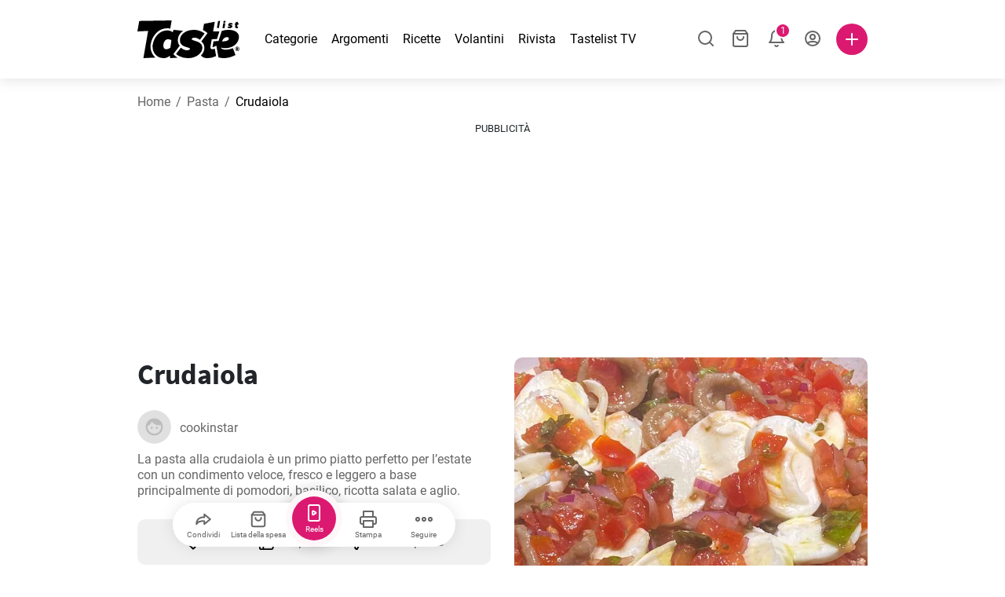

--- FILE ---
content_type: text/html; charset=utf-8
request_url: https://www.tastelist.it/ricetta/crudaiola/ytZu6BZds9LSV4By7cX8
body_size: 115674
content:
<!doctype html>
<html data-n-head-ssr lang="it-IT" data-n-head="%7B%22lang%22:%7B%22ssr%22:%22it-IT%22%7D%7D">
   <head >
      <meta data-n-head="ssr" charset="UTF-8"><meta data-n-head="ssr" name="viewport" content="width=device-width, user-scalable=no, initial-scale=1.0, maximum-scale=1.0, minimum-scale=1.0"><meta data-n-head="ssr" name="X-UA-Compatible" content="ie=edge"><meta data-n-head="ssr" name="format-detection" content="telephone=no"><meta data-n-head="ssr" name="apple-mobile-web-app-capable" content="yes"><meta data-n-head="ssr" name="apple-mobile-web-app-status-bar-style" content="default"><meta data-n-head="ssr" name="msapplication-TileColor" content="#FAA916"><meta data-n-head="ssr" name="theme-color" content="#FFFFFF"><meta data-n-head="ssr" property="og:type" content="website"><meta data-n-head="ssr" property="og:site_name" content="Tastelist"><meta data-n-head="ssr" name="p:domain_verify" content="9eff3f41fc754d4bd29aca53ed36021a"><meta data-n-head="ssr" name="robots" content="max-image-preview:large"><meta data-n-head="ssr" name="title" content="Crudaiola | Tastelist.it"><meta data-n-head="ssr" data-hid="description" name="description" content="Crudaiola - una deliziosa ricetta ⭐ a base di 9 ingredienti e soli 10 minuti per prepararla. Lasciati ispirare dai nostri gustosi piatti ⭐."><meta data-n-head="ssr" property="og:url" content="https://www.tastelist.it/ricetta/crudaiola/ytZu6BZds9LSV4By7cX8"><meta data-n-head="ssr" property="og:type" content="article"><meta data-n-head="ssr" property="og:title" content="Crudaiola | Tastelist.it"><meta data-n-head="ssr" property="og:description" content="Crudaiola - una deliziosa ricetta ⭐ a base di 9 ingredienti e soli 10 minuti per prepararla. Lasciati ispirare dai nostri gustosi piatti ⭐."><meta data-n-head="ssr" property="og:image" content="https://www.tastelist.it/get-image?path=https://eu.tastescdn.net/thumbor/z4qFTmkN3wKNVULGYFtN7AdZAuo=/1200x675/filters:quality(65):brightness(2):contrast(2):rgb(2,-2,0):sharpen(0.2,0.2,true)/it/recipe/ytZu6BZds9LSV4By7cX8/1a9b5ea79ced32d15dab65354ed269.jpeg"><meta data-n-head="ssr" name="robots" content="index, follow"><title>Crudaiola | Tastelist.it</title><link data-n-head="ssr" rel="icon" type="image/x-icon" href="/favicon.ico"><link data-n-head="ssr" rel="icon" type="image/png" sizes="32x32" href="/favicon-32x32.png"><link data-n-head="ssr" rel="icon" type="image/png" sizes="16x16" href="/favicon-16x16.png"><link data-n-head="ssr" rel="dns-prefetch" href="https://www.googletagmanager.com"><link data-n-head="ssr" rel="preconnect" href="https://www.googletagmanager.com"><link data-n-head="ssr" rel="apple-touch-icon" sizes="180x180" href="/apple-touch-icon.png"><link data-n-head="ssr" rel="manifest" href="/site.webmanifest"><link data-n-head="ssr" rel="mask-icon" href="/safari-pinned-tab.svg" color="#DC1971"><link data-n-head="ssr" rel="canonical" href="https://www.tastelist.it/ricetta/crudaiola/ytZu6BZds9LSV4By7cX8" data-hid="canonical"><link data-n-head="ssr" rel="preload" href="https://eu.tastescdn.net/thumbor/UJ5fMhfOiQAKFqiHlFpaDlh8yMk=/433x433/filters:quality(65):brightness(2):contrast(2):rgb(2,-2,0):sharpen(0.2,0.2,true)/it/recipe/ytZu6BZds9LSV4By7cX8/1a9b5ea79ced32d15dab65354ed269.jpeg" as="image" media="(max-width: 319px)"><link data-n-head="ssr" rel="preload" href="https://eu.tastescdn.net/thumbor/B7WGMHR5kWQOZ_F_6MvVC9lApAw=/495x495/filters:quality(65):brightness(2):contrast(2):rgb(2,-2,0):sharpen(0.2,0.2,true)/it/recipe/ytZu6BZds9LSV4By7cX8/1a9b5ea79ced32d15dab65354ed269.jpeg" as="image" media="(min-width: 320px) and (max-width: 589px)"><link data-n-head="ssr" rel="preload" href="https://eu.tastescdn.net/thumbor/qLfVKF3nelM52sxE-ERV4n2tZ18=/795x795/filters:quality(65):brightness(2):contrast(2):rgb(2,-2,0):sharpen(0.2,0.2,true)/it/recipe/ytZu6BZds9LSV4By7cX8/1a9b5ea79ced32d15dab65354ed269.jpeg" as="image" media="(min-width: 590px) and (max-width: 759px)"><link data-n-head="ssr" rel="preload" href="https://eu.tastescdn.net/thumbor/ajOj98S9MGxzdEJoHuLwiho4Iy4=/1050x1050/filters:quality(65):brightness(2):contrast(2):rgb(2,-2,0):sharpen(0.2,0.2,true)/it/recipe/ytZu6BZds9LSV4By7cX8/1a9b5ea79ced32d15dab65354ed269.jpeg" as="image" media="(min-width: 760px) and (max-width: 991px)"><link data-n-head="ssr" rel="preload" href="https://eu.tastescdn.net/thumbor/yZRv5RZtOKf2wjP6KzJMIXDxN-I=/675x675/filters:quality(65):brightness(2):contrast(2):rgb(2,-2,0):sharpen(0.2,0.2,true)/it/recipe/ytZu6BZds9LSV4By7cX8/1a9b5ea79ced32d15dab65354ed269.jpeg" as="image" media="(min-width: 992px) and (max-width: 1299px)"><link data-n-head="ssr" rel="preload" href="https://eu.tastescdn.net/thumbor/4FZIXOZziN-V0fPFXcwNDd2Pu14=/832x832/filters:quality(65):brightness(2):contrast(2):rgb(2,-2,0):sharpen(0.2,0.2,true)/it/recipe/ytZu6BZds9LSV4By7cX8/1a9b5ea79ced32d15dab65354ed269.jpeg" as="image" media="(min-width: 1300px)"><script data-n-head="ssr" data-hid="gtm-script">if(!window._gtm_init){window._gtm_init=1;(function(w,n,d,m,e,p){w[d]=(w[d]==1||n[d]=='yes'||n[d]==1||n[m]==1||(w[e]&&w[e][p]&&w[e][p]()))?1:0})(window,navigator,'doNotTrack','msDoNotTrack','external','msTrackingProtectionEnabled');(function(w,d,s,l,x,y){w[x]={};w._gtm_inject=function(i){if(w.doNotTrack||w[x][i])return;w[x][i]=1;w[l]=w[l]||[];w[l].push({'gtm.start':new Date().getTime(),event:'gtm.js'});var f=d.getElementsByTagName(s)[0],j=d.createElement(s);j.defer=true;j.src='https://www.googletagmanager.com/gtm.js?id='+i;f.parentNode.insertBefore(j,f);}})(window,document,'script','dataLayer','_gtm_ids','_gtm_inject')}</script><style data-vue-ssr-id="dea203dc:0 651a1374:0 92b324ce:0 2f26f2ca:0 0fdd0377:0 2e332b43:0 6c4d6467:0 3c501608:0 36ba5dd4:0 f12e5d08:0 8a0caf3a:0 bbb7871a:0 d7687b92:0 a3f93cec:0 2b405baf:0 d2d9958e:0 24971a06:0 b1bd4930:0 3752b020:0 c2208152:0 4af9b04b:0 91de3888:0 0f6e9f67:0 6351f6d5:0 379d76dc:0 c8227aea:0 0aac4cdc:0 2a7a6f2c:0 0855a21a:0 ffda71d0:0 f62c56d6:0 47fa646d:0 bbe280c4:0 10cb4ead:0 5866690a:0 4001767f:0 3ecdff3b:0 332b3307:0 3d6baddd:0 403b7e3a:0 74cecc19:0 7a1ee3a3:0 dc696e68:0 4bc5599d:0 a9ea2b2a:0 b5b7d304:0 6fb97ec9:0 91a599ae:0 186fdb53:0 45bf17fd:0 47b4b84e:0 76f2526b:0 00e04bb8:0 dbe19bd8:0">/*!
 * Bootstrap Reboot v4.6.1 (https://getbootstrap.com/)
 * Copyright 2011-2021 The Bootstrap Authors
 * Copyright 2011-2021 Twitter, Inc.
 * Licensed under MIT (https://github.com/twbs/bootstrap/blob/main/LICENSE)
 * Forked from Normalize.css, licensed MIT (https://github.com/necolas/normalize.css/blob/master/LICENSE.md)
 */.vue-advanced-cropper{direction:ltr;max-height:100%;max-width:100%;position:relative;text-align:center;-webkit-user-select:none;-moz-user-select:none;user-select:none}.vue-advanced-cropper__stretcher{max-height:100%;max-width:100%;pointer-events:none;position:relative}.vue-advanced-cropper__image{max-width:none!important;position:absolute;transform-origin:center;-webkit-user-select:none;-moz-user-select:none;user-select:none}.vue-advanced-cropper__background,.vue-advanced-cropper__foreground{background:#000;left:50%;opacity:1;position:absolute;top:50%;transform:translate(-50%,-50%)}.vue-advanced-cropper__foreground{opacity:.5}.vue-advanced-cropper__boundaries{left:50%;opacity:1;position:absolute;top:50%;transform:translate(-50%,-50%)}.vue-advanced-cropper__cropper-wrapper{height:100%;width:100%}.vue-advanced-cropper__image-wrapper{height:100%;overflow:hidden;position:absolute;width:100%}.vue-advanced-cropper__stencil-wrapper{position:absolute}*,:after,:before{box-sizing:border-box}html{-webkit-text-size-adjust:100%;-webkit-tap-highlight-color:rgba(0,0,0,0);font-family:sans-serif;line-height:1.15}article,footer,header,main,nav,section{display:block}body{background-color:#fff;color:#212529;font-family:-apple-system,BlinkMacSystemFont,"Segoe UI",Roboto,"Helvetica Neue",Arial,"Noto Sans","Liberation Sans",sans-serif,"Apple Color Emoji","Segoe UI Emoji","Segoe UI Symbol","Noto Color Emoji";font-size:1rem;font-weight:400;line-height:1.5;margin:0;text-align:left}[tabindex="-1"]:focus:not(:focus-visible){outline:0!important}hr{box-sizing:content-box;height:0;overflow:visible}h1,h2,h3,h4{margin-bottom:.5rem;margin-top:0}p{margin-top:0}address,p{margin-bottom:1rem}address{font-style:normal;line-height:inherit}ol,ul{margin-bottom:1rem;margin-top:0}ol ol,ol ul,ul ol,ul ul{margin-bottom:0}blockquote{margin:0 0 1rem}b,strong{font-weight:bolder}small{font-size:80%}a{background-color:transparent;color:#007bff;-webkit-text-decoration:none;text-decoration:none}a:hover{color:#0056b3;-webkit-text-decoration:underline;text-decoration:underline}a:not([href]):not([class]),a:not([href]):not([class]):hover{color:inherit;-webkit-text-decoration:none;text-decoration:none}img{border-style:none}img,svg{vertical-align:middle}svg{overflow:hidden}table{border-collapse:collapse}label{display:inline-block;margin-bottom:.5rem}button{border-radius:0}button:focus:not(:focus-visible){outline:0}button,input,textarea{font-family:inherit;font-size:inherit;line-height:inherit;margin:0}button,input{overflow:visible}button{text-transform:none}[type=button],[type=reset],button{-webkit-appearance:button}[type=button]:not(:disabled),[type=reset]:not(:disabled),button:not(:disabled){cursor:pointer}[type=button]::-moz-focus-inner,[type=reset]::-moz-focus-inner,button::-moz-focus-inner{border-style:none;padding:0}input[type=checkbox]{box-sizing:border-box;padding:0}textarea{overflow:auto;resize:vertical}progress{vertical-align:baseline}[type=number]::-webkit-inner-spin-button,[type=number]::-webkit-outer-spin-button{height:auto}[type=search]{-webkit-appearance:none;outline-offset:-2px}[type=search]::-webkit-search-decoration{-webkit-appearance:none}output{display:inline-block}template{display:none}[hidden]{display:none!important}/*!
 * Bootstrap Grid v4.6.1 (https://getbootstrap.com/)
 * Copyright 2011-2021 The Bootstrap Authors
 * Copyright 2011-2021 Twitter, Inc.
 * Licensed under MIT (https://github.com/twbs/bootstrap/blob/main/LICENSE)
 */html{-ms-overflow-style:scrollbar;box-sizing:border-box}*,:after,:before{box-sizing:inherit}.container,.container-md,.container-sm{margin-left:auto;margin-right:auto;padding-left:15px;padding-right:15px;width:100%}@media(min-width:320px){.container{max-width:520px}}@media(min-width:590px){.container,.container-sm{max-width:560px}}@media(min-width:760px){.container,.container-md,.container-sm{max-width:730px}}@media(min-width:992px){.container,.container-md,.container-sm{max-width:960px}}@media(min-width:1300px){.container,.container-md,.container-sm{max-width:1170px}}.row{display:flex;flex-wrap:wrap;margin-left:-15px;margin-right:-15px}.col,.col-1,.col-10,.col-11,.col-12,.col-3,.col-4,.col-6,.col-8,.col-lg-10,.col-lg-12,.col-lg-2,.col-lg-3,.col-lg-4,.col-lg-5,.col-lg-6,.col-lg-8,.col-lg-9,.col-md-10,.col-md-3,.col-md-4,.col-md-5,.col-md-6,.col-md-7,.col-md-8,.col-md-9,.col-sm-10,.col-sm-12,.col-sm-6,.col-sm-8,.col-xl-2,.col-xl-4,.col-xl-6,.col-xl-8,.col-xs-12,.col-xs-4,.col-xs-6,.col-xs-8{padding-left:15px;padding-right:15px;position:relative;width:100%}.col{flex-basis:0;flex-grow:1;max-width:100%}.col-1{flex:0 0 8.33333333%;max-width:8.33333333%}.col-3{flex:0 0 25%;max-width:25%}.col-4{flex:0 0 33.33333333%;max-width:33.33333333%}.col-6{flex:0 0 50%;max-width:50%}.col-8{flex:0 0 66.66666667%;max-width:66.66666667%}.col-10{flex:0 0 83.33333333%;max-width:83.33333333%}.col-11{flex:0 0 91.66666667%;max-width:91.66666667%}.col-12{flex:0 0 100%;max-width:100%}@media(min-width:320px){.col-xs-4{flex:0 0 33.33333333%;max-width:33.33333333%}.col-xs-6{flex:0 0 50%;max-width:50%}.col-xs-8{flex:0 0 66.66666667%;max-width:66.66666667%}.col-xs-12{flex:0 0 100%;max-width:100%}.offset-xs-2{margin-left:16.66666667%}}@media(min-width:590px){.col-sm-6{flex:0 0 50%;max-width:50%}.col-sm-8{flex:0 0 66.66666667%;max-width:66.66666667%}.col-sm-10{flex:0 0 83.33333333%;max-width:83.33333333%}.col-sm-12{flex:0 0 100%;max-width:100%}.offset-sm-1{margin-left:8.33333333%}.offset-sm-2{margin-left:16.66666667%}}@media(min-width:760px){.col-md-3{flex:0 0 25%;max-width:25%}.col-md-4{flex:0 0 33.33333333%;max-width:33.33333333%}.col-md-5{flex:0 0 41.66666667%;max-width:41.66666667%}.col-md-6{flex:0 0 50%;max-width:50%}.col-md-7{flex:0 0 58.33333333%;max-width:58.33333333%}.col-md-8{flex:0 0 66.66666667%;max-width:66.66666667%}.col-md-9{flex:0 0 75%;max-width:75%}.col-md-10{flex:0 0 83.33333333%;max-width:83.33333333%}.offset-md-0{margin-left:0}.offset-md-1{margin-left:8.33333333%}.offset-md-2{margin-left:16.66666667%}.offset-md-3{margin-left:25%}}@media(min-width:992px){.col-lg-2{flex:0 0 16.66666667%;max-width:16.66666667%}.col-lg-3{flex:0 0 25%;max-width:25%}.col-lg-4{flex:0 0 33.33333333%;max-width:33.33333333%}.col-lg-5{flex:0 0 41.66666667%;max-width:41.66666667%}.col-lg-6{flex:0 0 50%;max-width:50%}.col-lg-8{flex:0 0 66.66666667%;max-width:66.66666667%}.col-lg-9{flex:0 0 75%;max-width:75%}.col-lg-10{flex:0 0 83.33333333%;max-width:83.33333333%}.col-lg-12{flex:0 0 100%;max-width:100%}.offset-lg-1{margin-left:8.33333333%}.offset-lg-2{margin-left:16.66666667%}.offset-lg-3{margin-left:25%}}@media(min-width:1300px){.col-xl-2{flex:0 0 16.66666667%;max-width:16.66666667%}.col-xl-4{flex:0 0 33.33333333%;max-width:33.33333333%}.col-xl-6{flex:0 0 50%;max-width:50%}.col-xl-8{flex:0 0 66.66666667%;max-width:66.66666667%}.offset-xl-4{margin-left:33.33333333%}}.d-none{display:none!important}.d-block{display:block!important}.d-flex{display:flex!important}.d-inline-flex{display:inline-flex!important}@media(min-width:320px){.d-xs-none{display:none!important}}@media(min-width:590px){.d-sm-none{display:none!important}.d-sm-inline-block{display:inline-block!important}.d-sm-block{display:block!important}.d-sm-flex{display:flex!important}}@media(min-width:760px){.d-md-none{display:none!important}.d-md-block{display:block!important}}@media(min-width:992px){.d-lg-none{display:none!important}.d-lg-block{display:block!important}.d-lg-flex{display:flex!important}}@media(min-width:1300px){.d-xl-none{display:none!important}.d-xl-block{display:block!important}}.flex-column{flex-direction:column!important}.justify-content-center{justify-content:center!important}.justify-content-between{justify-content:space-between!important}.align-items-center{align-items:center!important}.align-self-center{align-self:center!important}.mx-0{margin-right:0!important}.mb-0{margin-bottom:0!important}.mx-0{margin-left:0!important}.mt-1{margin-top:.25rem!important}.mb-1{margin-bottom:.25rem!important}.mt-2{margin-top:.5rem!important}.mb-2{margin-bottom:.5rem!important}.mt-3{margin-top:1rem!important}.mb-3{margin-bottom:1rem!important}.mt-4,.my-4{margin-top:1.5rem!important}.mb-4,.my-4{margin-bottom:1.5rem!important}.mt-5{margin-top:3rem!important}.mb-5{margin-bottom:3rem!important}.pt-0{padding-top:0!important}.pr-0,.px-0{padding-right:0!important}.pl-0,.px-0{padding-left:0!important}.px-1{padding-left:.25rem!important;padding-right:.25rem!important}.mt-auto,.my-auto{margin-top:auto!important}.mx-auto{margin-right:auto!important}.my-auto{margin-bottom:auto!important}.ml-auto,.mx-auto{margin-left:auto!important}@media(min-width:320px){.mt-xs-4{margin-top:1.5rem!important}.pl-xs-0{padding-left:0!important}}@media(min-width:760px){.mt-md-0{margin-top:0!important}.mb-md-0{margin-bottom:0!important}}.text-left{text-align:left!important}.text-center{text-align:center!important}.text-info{color:#17a2b8!important}a.text-info:focus,a.text-info:hover{color:#0f6674!important}.position-relative{position:relative!important}.w-100{width:100%!important}.h-100{height:100%!important}@media(max-width:760px){.row,.row>.col,.row>[class*=col-]{padding-left:7.5px;padding-right:7.5px}}body,html{min-height:100vh;position:relative;width:100vw}body{-webkit-print-color-adjust:exact!important;print-color-adjust:exact!important;touch-action:pan-y}html{overflow-x:hidden}body{font-size:16px}h1,h2,h3,h4{font-family:"Source Sans Pro",sans-serif}h1{font-size:22px}@media(min-width:992px){h1{font-size:36px}}h2{font-size:18px}@media(min-width:992px){h2{font-size:22px}}h3{font-size:16px}@media(min-width:992px){h3{font-size:18px}}h4{font-size:14px}@media(min-width:992px){h4{font-size:16px}}.small{font-size:12px}@font-face{font-display:swap;font-family:"Roboto";font-style:normal;font-weight:400;src:local(""),url(/fonts/roboto-v20-latin-ext_latin-regular.woff2) format("woff2"),url(/fonts/roboto-v20-latin-ext_latin-regular.woff) format("woff")}@font-face{font-display:swap;font-family:"Roboto";font-style:normal;font-weight:700;src:local(""),url(/fonts/roboto-v20-latin-ext_latin-700.woff2) format("woff2"),url(/fonts/roboto-v20-latin-ext_latin-700.woff) format("woff")}@font-face{font-display:swap;font-family:"Source Sans Pro";font-style:normal;font-weight:400;src:local(""),url(/fonts/source-sans-pro-v14-latin-ext_latin-regular.woff2) format("woff2"),url(/fonts/source-sans-pro-v14-latin-ext_latin-regular.woff) format("woff")}@font-face{font-display:swap;font-family:"Source Sans Pro";font-style:normal;font-weight:700;src:local(""),url(/fonts/source-sans-pro-v14-latin-ext_latin-700.woff2) format("woff2"),url(/fonts/source-sans-pro-v14-latin-ext_latin-700.woff) format("woff")}html.modal-open,html.spinner-open{max-height:100vh;overflow-y:hidden!important}#app{-webkit-font-smoothing:antialiased;-moz-osx-font-smoothing:grayscale;font-family:"Roboto",sans-serif}#router-view{min-height:calc(100vh - 52px)}@media(min-width:992px){#router-view{min-height:calc(100vh - 100px)}}button,input,textarea{border:none;outline:none}button{background:none;padding:0}.fade-enter-active,.fade-leave-active{transition:opacity .3s ease-out}.fade-enter,.fade-leave-to{opacity:0}.fade-fast-enter-active,.fade-fast-leave-active{transition:opacity .15s ease-out}.fade-fast-enter,.fade-fast-leave-to{opacity:0}.fade-slow-enter-active,.fade-slow-leave-active{transition:opacity .6s ease-in-out}.fade-slow-enter,.fade-slow-leave-to{opacity:0}.slide-down-enter-active,.slide-down-leave-active{transition:transform .2s ease-out}.slide-down-enter,.slide-down-leave-to{transform:translateY(-100%)}@media print{@page{size:A4 portrait;margin:5mm}body,html{height:297mm;width:210mm}#router-view{padding-top:30px}.container{max-width:100%}}
header[data-v-5e232a4b]{background:#fff;box-shadow:0 3px 15px rgba(0,0,0,.1);height:52px;left:0;position:sticky;top:0;width:100vw;z-index:99}header.no-shadow[data-v-5e232a4b]{box-shadow:none}@media(min-width:760px){header.no-shadow[data-v-5e232a4b]{box-shadow:0 3px 15px rgba(0,0,0,.1)}}header>.container[data-v-5e232a4b]{position:relative}@media(min-width:992px){header[data-v-5e232a4b]{height:100px}}#header-logo-wrapper[data-v-5e232a4b]{display:inline-block;margin-right:32px}@media(min-width:992px){#header-logo-wrapper:hover svg[data-v-5e232a4b]{fill:#dc1971}}#header-logo-wrapper svg[data-v-5e232a4b]{height:auto;width:80px}@media(min-width:992px){#header-logo-wrapper svg[data-v-5e232a4b]{transition:fill .3s ease-out;width:130px}}nav ul[data-v-5e232a4b]{list-style:none;margin:0;padding:0}.header-nav[data-v-5e232a4b]{display:none}.header-nav ul[data-v-5e232a4b]{display:flex;flex-flow:row nowrap;justify-content:space-between}.header-nav li[data-v-5e232a4b]:not(:last-child){margin-right:18px}.header-nav a[data-v-5e232a4b],.header-nav button[data-v-5e232a4b]{color:#000;display:inline-block;font-size:16px;height:20px;line-height:20px;-webkit-text-decoration:none;text-decoration:none;white-space:nowrap}@media(min-width:992px){.header-nav a[data-v-5e232a4b],.header-nav button[data-v-5e232a4b]{border-bottom:1px solid transparent;transition:border-bottom .15s ease-out}.header-nav a[data-v-5e232a4b]:hover,.header-nav button[data-v-5e232a4b]:hover{border-bottom:1px solid #000}}.header-nav a.seasonal[data-v-5e232a4b],.header-nav button.seasonal[data-v-5e232a4b]{color:var(--static-page-menu-item-color)}@media(min-width:992px){.header-nav a.seasonal[data-v-5e232a4b],.header-nav button.seasonal[data-v-5e232a4b]{border-bottom:1px solid transparent;transition:border-bottom .15s ease-out}.header-nav a.seasonal[data-v-5e232a4b]:hover,.header-nav button.seasonal[data-v-5e232a4b]:hover{border-bottom:1px solid var(--static-page-menu-item-color)}.header-nav[data-v-5e232a4b]{display:inline-block}}#login-button[data-v-5e232a4b],#notifications-button[data-v-5e232a4b],#search-button[data-v-5e232a4b],#shopping-list-button[data-v-5e232a4b]{align-items:center;display:inline-flex;justify-content:center}#notifications-button[data-v-5e232a4b],#search-button[data-v-5e232a4b],#shopping-list-button[data-v-5e232a4b]{bottom:1px;margin-right:22px;position:relative}#notifications-button-mobile[data-v-5e232a4b],#shopping-list-button[data-v-5e232a4b],#shopping-list-button-mobile[data-v-5e232a4b]{position:relative}.open-shopping-list-button>*[data-v-5e232a4b]{pointer-events:none}#login-button svg[data-v-5e232a4b]{position:relative}@media(min-width:992px){#login-button svg[data-v-5e232a4b]{bottom:1px;margin-right:12px;width:24px}}#avatar[data-v-5e232a4b]{cursor:pointer;overflow:hidden}#avatar[data-v-5e232a4b],.add-recipe-desktop-simple[data-v-5e232a4b]{border-radius:50%;height:40px;width:40px}.add-recipe-desktop-simple[data-v-5e232a4b]{background:#dc1971;margin-left:6px;position:relative}.add-recipe-desktop-simple svg[data-v-5e232a4b]{left:50%;position:absolute;top:50%;transform:translate(-50%,-50%)}.add-recipe-desktop-simple svg path[data-v-5e232a4b]{fill:#fff}.add-recipe-desktop-simple.logged[data-v-5e232a4b]{margin-left:14px}.add-recipe-desktop[data-v-5e232a4b]{margin-left:18px}#header-right-container[data-v-5e232a4b]{align-items:center;display:inline-flex;margin-left:auto;position:relative}#header-search-container[data-v-5e232a4b]{align-items:center;display:none;flex-flow:row nowrap;justify-content:flex-end;margin-left:auto}@media(min-width:992px){#header-search-container[data-v-5e232a4b]{display:inline-flex}}#header-mobile-toolbar[data-v-5e232a4b]{display:inline-block;height:20px;margin-left:auto}#header-mobile-toolbar button[data-v-5e232a4b]{align-items:center;display:inline-flex;height:20px;justify-content:center}#header-mobile-toolbar ul[data-v-5e232a4b]{display:flex;flex-flow:row nowrap;height:20px;justify-content:flex-end}#header-mobile-toolbar li[data-v-5e232a4b]{line-height:20px}#header-mobile-toolbar li[data-v-5e232a4b]:not(:last-child){margin-right:20px}#header-mobile-toolbar svg[data-v-5e232a4b]{fill:none;stroke:#dc1971;stroke-width:2px;cursor:pointer}#header-mobile-toolbar svg line[data-v-5e232a4b],#header-mobile-toolbar svg path[data-v-5e232a4b]{fill:none;stroke:#666;stroke-linecap:round;stroke-linejoin:round;stroke-width:2px}#header-mobile-toolbar svg.mobile-toolbar-icon[data-v-5e232a4b]{height:20px;width:20px}#header-mobile-toolbar #mobile-menu-icon[data-v-5e232a4b]{stroke:#000}#header-mobile-toolbar #mobile-avatar-image[data-v-5e232a4b]{border-radius:50%;cursor:pointer;display:inline-block;height:20px;overflow:hidden;width:20px}#header-mobile-toolbar #mobile-avatar-image[data-v-5e232a4b] div{height:100%}#header-mobile-toolbar #mobile-avatar-image[data-v-5e232a4b] img{left:0;position:absolute;top:0}@media(min-width:992px){#header-mobile-toolbar[data-v-5e232a4b]{display:none}}#user-menu[data-v-5e232a4b]{background:#fff;border-radius:4px;box-shadow:0 0 15px rgba(0,0,0,.2);left:-22px;outline:none;padding:8px 0;position:absolute;top:32px;z-index:100}@media(min-width:590px){#user-menu[data-v-5e232a4b]{left:50px}}@media(min-width:760px){#user-menu[data-v-5e232a4b]{left:18px}}@media(min-width:992px){#user-menu[data-v-5e232a4b]{left:74px;top:52px}}#user-menu ul[data-v-5e232a4b]{display:flex;flex-flow:column nowrap;width:160px}#user-menu li[data-v-5e232a4b]{background-color:#fff;cursor:pointer;line-height:1;margin:0;padding:10px 0 8px 13px;transition:background-color .15s ease-out;-webkit-user-select:none;-moz-user-select:none;user-select:none;width:100%}#user-menu li[data-v-5e232a4b]:last-child{color:#dc1971}@media(min-width:992px){#user-menu li[data-v-5e232a4b]:hover{background-color:#f0f0f0}}#user-menu[data-v-5e232a4b]:after{border-bottom:5px solid #fff;border-left:5px solid transparent;border-right:5px solid transparent;content:"";display:inline-block;height:0;left:70%;position:absolute;top:-5px;transform:translateX(-50%);width:0}@media(min-width:590px){#user-menu[data-v-5e232a4b]:after{left:50%}}@media(min-width:760px){#user-menu[data-v-5e232a4b]:after{left:calc(50% + 32px)}}@media(min-width:992px){#user-menu[data-v-5e232a4b]:after{left:50%}}.notifications-icon line[data-v-5e232a4b],.notifications-icon path[data-v-5e232a4b],.search-icon line[data-v-5e232a4b],.search-icon path[data-v-5e232a4b],.shopping-list-icon line[data-v-5e232a4b],.shopping-list-icon path[data-v-5e232a4b],.user-icon line[data-v-5e232a4b],.user-icon path[data-v-5e232a4b]{fill:none;stroke:#666;stroke-linecap:round;stroke-linejoin:round;stroke-width:2px}.icon-count-circle[data-v-5e232a4b]{background:#dc1971;border:2px solid #fff;border-radius:50%;display:inline-block;height:12px;position:absolute;right:-3px;top:-7px;width:12px}.icon-count-circle.with-text[data-v-5e232a4b]{align-items:center;border-radius:16px;display:inline-flex;height:20px;justify-content:center;line-height:16px;right:-6px;top:-10px;width:20px}.icon-count-circle.with-text span[data-v-5e232a4b]{color:#fff;font-size:12px}.icon-count-circle.with-text.plus[data-v-5e232a4b]{padding:0 5px;right:-12px;width:auto}@media(min-width:992px){.icon-count-circle[data-v-5e232a4b]{top:-5px}.icon-count-circle.with-text[data-v-5e232a4b]{top:-8px}}.shopping-list-circle[data-v-5e232a4b]{background:#dc1971;border:2px solid #fff;border-radius:50%;display:inline-block;height:12px;position:absolute;right:-4px;top:-4px;width:12px}.popup-buttons-row[data-v-5e232a4b]{display:flex;flex-flow:row nowrap;justify-content:space-between;margin-top:36px}.popup-buttons-row button[data-v-5e232a4b]:first-child{margin-right:15px}@media print{header[data-v-5e232a4b]{display:none}}header.simple-version>.container[data-v-5e232a4b]{justify-content:center!important}header.simple-version #header-right-container[data-v-5e232a4b],header.simple-version .header-nav[data-v-5e232a4b]{display:none!important}header.simple-version #header-logo-wrapper[data-v-5e232a4b]{margin:0!important}
a[data-v-c477ad4a],button[data-v-c477ad4a]{align-items:center;border:none;border-radius:4px;color:#fff;display:inline-flex;font-size:14px;height:40px;justify-content:center;letter-spacing:.7px;line-height:40px;margin:0;max-width:330px;outline:none;padding:0 26px;position:relative;text-align:center;-webkit-text-decoration:none;text-decoration:none;transition:background-color .3s ease-out;white-space:nowrap;width:auto}a.bordered[data-v-c477ad4a],button.bordered[data-v-c477ad4a]{line-height:36px}a img[data-v-c477ad4a],button img[data-v-c477ad4a]{height:22px;margin-right:10px}a.bordered[data-v-c477ad4a],button.bordered[data-v-c477ad4a]{transition:background-color .3s ease-out,color .3s ease-out,border-color .3s ease-out}a[data-v-c477ad4a]:focus,a[data-v-c477ad4a]:hover,button[data-v-c477ad4a]:focus,button[data-v-c477ad4a]:hover{color:#fff;-webkit-text-decoration:none;text-decoration:none}button[data-v-c477ad4a]:focus{outline:none}.full-width[data-v-c477ad4a]{width:100%}.pink[data-v-c477ad4a]{background-color:#dc1971;font-family:"Roboto",sans-serif;font-size:14px}.pink[data-v-c477ad4a]:disabled{background-color:#e0e0e0;color:#fff}.pink.bordered[data-v-c477ad4a]{background-color:transparent;border:1px solid #dc1971;color:#dc1971}.pink.bordered[data-v-c477ad4a]:disabled{background-color:none;border:1px solid #e0e0e0;color:#e0e0e0}@media(min-width:992px){.pink[data-v-c477ad4a]:not(:disabled):focus,.pink[data-v-c477ad4a]:not(:disabled):hover{background-color:#c60d60}.pink:not(:disabled).bordered[data-v-c477ad4a]:focus,.pink:not(:disabled).bordered[data-v-c477ad4a]:hover{border-color:#c60d60;color:#fff}}.white[data-v-c477ad4a]{background-color:#fff;font-family:"Roboto",sans-serif;font-size:14px}.white[data-v-c477ad4a]:disabled{background-color:#e0e0e0;color:#fff}.white.bordered[data-v-c477ad4a]{background-color:transparent;border:1px solid #fff;color:#fff}.white.bordered[data-v-c477ad4a]:disabled{background-color:none;border:1px solid #e0e0e0;color:#e0e0e0}@media(min-width:992px){.white[data-v-c477ad4a]:not(:disabled):focus,.white[data-v-c477ad4a]:not(:disabled):hover{background-color:#000}.white:not(:disabled).bordered[data-v-c477ad4a]:focus,.white:not(:disabled).bordered[data-v-c477ad4a]:hover{border-color:#000;color:#fff}}.white.bordered[data-v-c477ad4a]:hover{border-color:#fff!important}.premiumwhite[data-v-c477ad4a]{background-color:#fff;color:#dc1971;font-family:"Roboto",sans-serif;font-size:14px}.premiumwhite[data-v-c477ad4a]:disabled{background-color:#e0e0e0;color:#fff}.premiumwhite.bordered[data-v-c477ad4a]{background-color:transparent;border:1px solid #fff;color:#fff}.premiumwhite.bordered[data-v-c477ad4a]:disabled{background-color:none;border:1px solid #e0e0e0;color:#e0e0e0}@media(min-width:992px){.premiumwhite[data-v-c477ad4a]:not(:disabled):focus,.premiumwhite[data-v-c477ad4a]:not(:disabled):hover{background-color:#fff}.premiumwhite:not(:disabled).bordered[data-v-c477ad4a]:focus,.premiumwhite:not(:disabled).bordered[data-v-c477ad4a]:hover{border-color:#fff;color:#fff}}.premiumwhite[data-v-c477ad4a]:focus,.premiumwhite[data-v-c477ad4a]:hover{color:#dc1971;-webkit-text-decoration:none;text-decoration:none}.grey[data-v-c477ad4a]{background-color:#666;font-family:"Roboto",sans-serif;font-size:14px}.grey[data-v-c477ad4a]:disabled{background-color:#e0e0e0;color:#fff}.grey.bordered[data-v-c477ad4a]{background-color:transparent;border:1px solid #666;color:#666}.grey.bordered[data-v-c477ad4a]:disabled{background-color:none;border:1px solid #e0e0e0;color:#e0e0e0}@media(min-width:992px){.grey[data-v-c477ad4a]:not(:disabled):focus,.grey[data-v-c477ad4a]:not(:disabled):hover{background-color:#525252}.grey:not(:disabled).bordered[data-v-c477ad4a]:focus,.grey:not(:disabled).bordered[data-v-c477ad4a]:hover{border-color:#525252;color:#fff}}.facebook[data-v-c477ad4a]{background-color:#3b5998;font-family:"Source Sans Pro",sans-serif;font-size:16px}.facebook[data-v-c477ad4a]:disabled{background-color:#e0e0e0;color:#fff}.facebook.bordered[data-v-c477ad4a]{background-color:transparent;border:1px solid #3b5998;color:#3b5998}.facebook.bordered[data-v-c477ad4a]:disabled{background-color:none;border:1px solid #e0e0e0;color:#e0e0e0}@media(min-width:992px){.facebook[data-v-c477ad4a]:not(:disabled):focus,.facebook[data-v-c477ad4a]:not(:disabled):hover{background-color:#30487b}.facebook:not(:disabled).bordered[data-v-c477ad4a]:focus,.facebook:not(:disabled).bordered[data-v-c477ad4a]:hover{border-color:#30487b;color:#fff}}.facebook img[data-v-c477ad4a]{left:32px}.google[data-v-c477ad4a]{background-color:#818181;font-family:"Source Sans Pro",sans-serif;font-size:16px}.google[data-v-c477ad4a]:disabled{background-color:#e0e0e0;color:#fff}.google.bordered[data-v-c477ad4a]{background-color:#fff;border:1px solid #818181;color:#818181}.google.bordered[data-v-c477ad4a]:disabled{background-color:none;border:1px solid #e0e0e0;color:#e0e0e0}@media(min-width:992px){.google[data-v-c477ad4a]:not(:disabled):focus,.google[data-v-c477ad4a]:not(:disabled):hover{background-color:#818181}.google:not(:disabled).bordered[data-v-c477ad4a]:focus,.google:not(:disabled).bordered[data-v-c477ad4a]:hover{border-color:#818181;color:#fff}}.google img[data-v-c477ad4a]{transition:filter .3s ease-out}.google:focus img[data-v-c477ad4a],.google:hover img[data-v-c477ad4a]{filter:brightness(0) invert(1)}
#notifications-list[data-v-3c71193f]{background:#fff;box-shadow:0 0 15px rgba(0,0,0,.2);display:flex;flex-direction:column;height:100%;left:0;outline:none;padding:18px 0 0;position:fixed;top:0;width:100vw;z-index:100}@media(min-width:590px){#notifications-list[data-v-3c71193f]{--max-height:calc(100vh - 52px);border-radius:4px;height:auto;left:-166px;max-height:min(588px,calc(100vh - 52px));max-height:min(588px,var(--max-height));padding:18px 0 0;position:absolute;top:32px;width:360px}}@media(min-width:760px){#notifications-list[data-v-3c71193f]{--max-height:calc(100vh - 100px);left:-190px}}@media(min-width:992px){#notifications-list[data-v-3c71193f]{left:-80px;top:52px}}#notifications-list[data-v-3c71193f]:after{border-bottom:5px solid #fff;border-left:5px solid transparent;border-right:5px solid transparent;content:"";display:none;height:0;position:absolute;top:-5px;transform:translateX(-50%);width:0}@media(min-width:590px){#notifications-list[data-v-3c71193f]:after{display:inline-block;left:calc(50% + 76px)}}@media(min-width:760px){#notifications-list[data-v-3c71193f]:after{left:calc(50% + 100px)}}@media(min-width:992px){#notifications-list[data-v-3c71193f]:after{left:50%}}.notifications-list-header[data-v-3c71193f]{margin-bottom:8px;padding:0 14px;position:relative}.notifications-list-header .notifications-list-heading[data-v-3c71193f]{display:block;font-family:"Source Sans Pro",sans-serif;font-size:22px;line-height:24px;margin:0;text-align:center;white-space:nowrap}.notifications-list-header .notifications-list-header-close-button[data-v-3c71193f]{position:absolute;right:14px;top:50%;transform:translateY(-50%)}@media(min-width:590px){.notifications-list-header .notifications-list-header-close-button[data-v-3c71193f]{display:none}}.empty-notifications-list-container[data-v-3c71193f]{padding:52px 0 78px}.empty-notifications-list-container .empty-notifications-list-icon[data-v-3c71193f]{align-items:center;background:#f0f0f0;border-radius:50%;display:flex;height:132px;justify-content:center;margin:0 auto;width:132px}.empty-notifications-list-container .empty-notifications-list-icon svg[data-v-3c71193f]{fill:none;stroke:#666;stroke-linecap:round;stroke-linejoin:round;stroke-width:2px;height:auto;width:64px}.empty-notifications-list-container p[data-v-3c71193f]{color:#666;margin-top:19px;text-align:center}.sections-wrapper[data-v-3c71193f]{-ms-overflow-style:none;border-radius:0 0 4px 4px;margin-top:4px;overflow-y:scroll;scrollbar-width:none}.sections-wrapper[data-v-3c71193f]::-webkit-scrollbar{display:none}section[data-v-3c71193f]{padding:8px 14px 0}section ul[data-v-3c71193f]{list-style-type:none;margin:0;padding:0}section.read[data-v-3c71193f]{background:#f0f0f0}section[data-v-3c71193f]:last-child{padding-bottom:8px}.section-header[data-v-3c71193f]{align-items:baseline;display:flex;flex-flow:row nowrap;justify-content:space-between;line-height:20px;margin-bottom:4px}.section-header button[data-v-3c71193f]{color:#dc1971;font-size:12px;-webkit-text-decoration:underline;text-decoration:underline}.section-heading[data-v-3c71193f]{display:block;font-family:"Source Sans Pro",sans-serif;font-size:18px;line-height:20px}.cookie-star-banner[data-v-3c71193f]{border-top:1px solid #e0e0e0;padding:8px 0}.cookie-star-banner a[data-v-3c71193f]{-webkit-text-decoration:none;text-decoration:none}.cookie-star-banner-inner[data-v-3c71193f]{align-items:center;background:#f0f0f0;border-radius:4px;display:flex;height:80px;justify-content:flex-start;overflow:hidden;position:relative}.cookie-star-banner-inner img[data-v-3c71193f]{bottom:0;left:0;pointer-events:none;position:absolute;-webkit-user-select:none;-moz-user-select:none;user-select:none;width:140px}.cookie-star-banner-inner p[data-v-3c71193f]{color:#000;font-size:12px;font-weight:700;line-height:14px;margin:0;padding-left:140px;padding-right:16px}
#recipe[data-v-056d8fcc],.similar-recipes-carousel-slide[data-v-056d8fcc]{padding-top:18px}#recipe[data-v-056d8fcc]{padding-bottom:21px}@media(min-width:992px){#recipe[data-v-056d8fcc]{padding-bottom:38px}}#recipe .loading[data-v-056d8fcc]{opacity:0}@media print{#recipe[data-v-056d8fcc]{display:none!important}}.recipe-detail-title[data-v-056d8fcc]{font-family:"Source Sans Pro",sans-serif;font-size:15px;font-weight:700;line-height:18px;margin-bottom:0;padding-bottom:1px}@media(min-width:992px){.recipe-detail-title[data-v-056d8fcc]{font-size:36px;line-height:44px;margin-bottom:22px}}.recipe-header-row[data-v-056d8fcc]{margin-bottom:24px}@media(min-width:992px){.recipe-header-row[data-v-056d8fcc]{margin-bottom:47px;margin-top:21px}}.share-box-heading[data-v-056d8fcc]{margin-top:16px}@media(min-width:992px){.share-box-heading[data-v-056d8fcc]{margin-top:24px}}.version-btn[data-v-056d8fcc]{margin-bottom:16px}.flex-column-wrapper[data-v-056d8fcc],.popular-recipes[data-v-056d8fcc]{display:flex;flex-direction:column}.popular-recipes[data-v-056d8fcc]{margin-bottom:16px}@media(min-width:992px){.popular-recipes[data-v-056d8fcc]{margin-bottom:0}}.desktop-wrapper-similar[data-v-056d8fcc]{display:none}@media(min-width:992px){.desktop-wrapper-similar[data-v-056d8fcc]{display:block}}.mobile-wrapper-similar[data-v-056d8fcc]{display:block}@media(min-width:992px){.mobile-wrapper-similar[data-v-056d8fcc]{display:none}}.ad-under-pagination[data-v-056d8fcc]{margin-top:16px}.discovery-next-page-button[data-v-056d8fcc]{font-weight:700}.button-icon-next[data-v-056d8fcc]{display:flex}.under-directions-container[data-v-056d8fcc]{align-items:center;display:flex;flex-flow:row nowrap;justify-content:space-between;margin-bottom:24px}.similar-recipes-carousel-arrow[data-v-056d8fcc]{align-items:center;background:rgba(220,25,113,.8);border-radius:24px 0 0 24px;display:flex;height:48px;justify-content:center;position:fixed;right:0;top:50%;transform:translateY(-50%);width:28px;z-index:1}@media print{.similar-recipes-carousel-arrow[data-v-056d8fcc]{display:none!important}}.similar-recipes-carousel-arrow svg[data-v-056d8fcc]{fill:none;stroke:#fff;stroke-width:2;stroke-linecap:round;stroke-linejoin:round;transform:translateX(4px)}@media(min-width:760px){.similar-recipes-carousel-arrow[data-v-056d8fcc]{display:none}}.similar-recipes-carousel-slide[data-v-056d8fcc]{left:0;position:absolute;top:0;width:100vw}@media(min-width:760px){.similar-recipes-carousel-slide[data-v-056d8fcc]{display:none}}@media print{.similar-recipes-carousel-slide[data-v-056d8fcc]{display:none!important}}.similar-recipes-carousel-slide.discovery[data-v-056d8fcc]{padding-top:116px}.similar-recipes-carousel-slide.prev[data-v-056d8fcc]{transform:translateX(-100vw)}.similar-recipes-carousel-slide.next[data-v-056d8fcc]{transform:translateX(100vw)}.similar-recipes-carousel-slide .image-placeholder[data-v-056d8fcc]{aspect-ratio:1;background:#f3f3f3;height:100vw;left:calc((-100vw - 30px + min(100vw, 520px))/2);margin-bottom:15px;position:relative;width:100vw}@media(min-width:590px){.similar-recipes-carousel-slide .image-placeholder[data-v-056d8fcc]{border-radius:10px;height:0;left:0;padding-top:100%;width:100%}}.similar-recipes-carousel-slide .recipe-detail-title[data-v-056d8fcc]{margin-top:45px}.similar-recipes-carousel-slide:not(.discovery) .image-placeholder[data-v-056d8fcc]{margin-top:52px}.overflow-x-hidden[data-v-056d8fcc]{overflow-x:hidden}.mobile-reels-carousel[data-v-056d8fcc]{background:#f0f0f0;left:calc((-100vw - 30px + min(100vw, 520px))/2);padding:10px 0 18px;position:relative;width:100vw}@media(min-width:590px){.mobile-reels-carousel[data-v-056d8fcc]{left:calc(-50vw + 265px)}}@media(min-width:760px){.mobile-reels-carousel[data-v-056d8fcc]{left:calc(-50vw + 350px)}}#recipe.simple-version[data-v-056d8fcc] #add-comment,#recipe.simple-version[data-v-056d8fcc] #breadcrumbs-container,#recipe.simple-version[data-v-056d8fcc] #servings-container,#recipe.simple-version[data-v-056d8fcc] .add-all-to-shopping-list-button,#recipe.simple-version[data-v-056d8fcc] .add-recipe-rating,#recipe.simple-version[data-v-056d8fcc] .author-row,#recipe.simple-version[data-v-056d8fcc] .duration,#recipe.simple-version[data-v-056d8fcc] .leaflets-carousel,#recipe.simple-version[data-v-056d8fcc] .mobile-reels-carousel,#recipe.simple-version[data-v-056d8fcc] .partner-products,#recipe.simple-version[data-v-056d8fcc] .recipe-extra-info,#recipe.simple-version[data-v-056d8fcc] .recipe-reaction-box,#recipe.simple-version[data-v-056d8fcc] .under-directions-container{display:none!important}
.similar-recipes-carousel-indicator[data-v-90808daa]{align-items:center;background:#fff;border-top:1px solid #f0f0f0;box-shadow:0 3px 6px -3px rgba(77,17,88,.161);display:flex;height:20px;justify-content:center;position:sticky;top:52px;z-index:1}@media(min-width:760px){.similar-recipes-carousel-indicator[data-v-90808daa]{display:none}}@media print{.similar-recipes-carousel-indicator[data-v-90808daa]{display:none!important}}.dot[data-v-90808daa]{background:#666;border-radius:50%;height:6px;opacity:.3;transition:opacity .3s ease-out;width:6px}.dot.active[data-v-90808daa]{opacity:1}.dot[data-v-90808daa]:not(:last-child){margin-right:8px}
#breadcrumbs-container[data-v-20e556ec]{align-items:center;display:flex;flex-flow:row nowrap;justify-content:flex-start;margin-bottom:12px;min-height:24px}#breadcrumbs-container a[data-v-20e556ec]{color:#666;-webkit-text-decoration:none;text-decoration:none}@media(min-width:992px){#breadcrumbs-container a[data-v-20e556ec]{border-bottom:1px solid transparent;transition:border-bottom .15s ease-out}#breadcrumbs-container a[data-v-20e556ec]:hover{border-bottom:1px solid #666}}.breadcrumb[data-v-20e556ec]{color:#666;font-size:16px;white-space:nowrap}.breadcrumb[data-v-20e556ec]:not(.current):after{content:"/";margin:0 7px}.breadcrumb.current[data-v-20e556ec]{color:#000;overflow:hidden;text-overflow:ellipsis}.mobile-home-button[data-v-20e556ec]{bottom:1px;display:flex;margin-right:10px;position:relative}@media(min-width:590px){.mobile-home-button[data-v-20e556ec]{display:none}}.mobile-home-icon[data-v-20e556ec]{width:14px}
path[data-v-00108c83]{fill:none;stroke:#000;stroke-linecap:round;stroke-linejoin:round;stroke-width:1}
.ad[data-v-024668b8]{margin-bottom:18px;text-align:center;width:100%}.ad.sticky[data-v-024668b8]{position:sticky;top:116px}.ad .text-center[data-v-024668b8]{font-size:13px;text-transform:uppercase}@media(min-width:992px){.ad[data-v-024668b8]{margin-bottom:32px}}@media print{.ad[data-v-024668b8]{display:none!important}}
.author-row[data-v-11a87c74]{align-items:center;display:flex;flex-flow:row nowrap;justify-content:space-between;margin-bottom:8px}@media(min-width:760px){.author-row[data-v-11a87c74]{display:none}}.author[data-v-11a87c74]{margin-bottom:0!important}@media(min-width:590px){.author[data-v-11a87c74]{display:inline-flex!important}}@media(min-width:760px){.author[data-v-11a87c74]{display:none!important}}
.recipe-thumb-author-header[data-v-410e0472]{align-items:center;color:#000;display:inline-flex;margin-bottom:8px;-webkit-text-decoration:none;text-decoration:none}@media(min-width:590px){.recipe-thumb-author-header[data-v-410e0472]{display:none}}.image-wrapper[data-v-410e0472]{border-radius:50%;height:32px;margin-right:10px;overflow:hidden;position:relative;width:32px}.image-wrapper[data-v-410e0472] img{border-radius:50%;overflow:hidden}.image-wrapper.premium[data-v-410e0472]{border:1px solid #dc1971}span[data-v-410e0472]{font-size:14px}.crown-icon[data-v-410e0472]{margin-left:10px;width:16px}
.image-placeholder[data-v-6d8d98f4]{background:#f3f3f3;height:100%;left:0;position:absolute;top:0;width:100%;z-index:-1}img[data-v-6d8d98f4]{height:100%;-o-object-fit:cover;object-fit:cover;opacity:0;width:100%}img.loaded[data-v-6d8d98f4]{opacity:1}.lazy-image[data-v-6d8d98f4]{transition:opacity .35s ease-out}.window-loading .lazy-image[data-v-6d8d98f4]{transition:none}.adapt-to-ratio[data-v-6d8d98f4]{overflow:hidden;position:relative}.adapt-to-ratio img[data-v-6d8d98f4]{left:0;position:absolute;top:0}
@media(min-width:992px){.title-image-container[data-v-203b84b4]{order:2}}.title-image[data-v-203b84b4]{cursor:pointer;height:100vw;left:calc((-100vw - 30px + min(100vw, 520px))/2);margin-bottom:15px;width:100vw!important}@media(min-width:590px){.title-image[data-v-203b84b4]{height:auto;left:0;width:100%!important}.title-image[data-v-203b84b4],.title-image[data-v-203b84b4] img{border-radius:10px}}@media(min-width:992px){.title-image[data-v-203b84b4]{margin-bottom:0}}.title-image.no-gallery[data-v-203b84b4]{pointer-events:none}.recipe-gallery-slider[data-v-203b84b4]{margin-bottom:15px}@media(min-width:992px){.recipe-gallery-slider[data-v-203b84b4]{margin-bottom:0;margin-top:15px}}.title-image-container[data-v-203b84b4] .photo-slider-content{min-height:75px}@media(min-width:590px){.title-image-container[data-v-203b84b4] .photo-slider-content{min-height:107px}}@media(min-width:760px){.title-image-container[data-v-203b84b4] .photo-slider-content{min-height:144px}}@media(min-width:992px){.title-image-container[data-v-203b84b4] .photo-slider-content{min-height:86px}}@media(min-width:1300px){.title-image-container[data-v-203b84b4] .photo-slider-content{min-height:110px}}.media-source[data-v-203b84b4]{color:#666;font-size:12px;margin:6px 0 12px;text-align:center}.media-source[data-v-203b84b4] a{color:#dc1971;-webkit-text-decoration:underline;text-decoration:underline}
.image-wrapper[data-v-72b1c81d]{background:#f3f3f3;overflow:hidden;position:relative;width:100%}.image-wrapper img[data-v-72b1c81d]{height:100%;left:0;-o-object-fit:cover;object-fit:cover;position:absolute;top:0;width:100%}
ul[data-v-2fb14d79]{margin:0;padding:0}li[data-v-2fb14d79]{display:inline-block}#recipe-main-info[data-v-2fb14d79]{display:flex;flex-flow:column nowrap;margin-bottom:16px}@media(min-width:590px){#recipe-main-info[data-v-2fb14d79]{margin-bottom:24px}}.recipe-detail-title[data-v-2fb14d79]{font-family:"Source Sans Pro",sans-serif;font-size:15px;font-weight:700;line-height:18px;margin-bottom:0;padding-bottom:1px}@media(min-width:992px){.recipe-detail-title[data-v-2fb14d79]{font-size:36px;line-height:44px;margin-bottom:22px}}.recipe-description[data-v-2fb14d79]{color:#666;font-size:14px;line-height:18px;margin-bottom:0;overflow:hidden;text-overflow:ellipsis;white-space:pre-wrap}@media(min-width:992px){.recipe-description[data-v-2fb14d79]{font-size:16px;line-height:20px;margin-bottom:26px}}.discovery .recipe-description[data-v-2fb14d79]{margin-bottom:8px}@media(min-width:590px){.discovery .recipe-description[data-v-2fb14d79]{margin-bottom:24px}}
.recipe-reaction-box[data-v-09f95578]{align-items:center;border-radius:10px;display:flex;flex-flow:row nowrap;justify-content:space-between;line-height:1;margin-bottom:14px;-webkit-user-select:none;-moz-user-select:none;user-select:none}@media(min-width:760px){.recipe-reaction-box[data-v-09f95578]{background:#f0f0f0;margin-bottom:24px;padding:18px 60px}}.recipe-reaction-box-item.selected svg[data-v-09f95578]{stroke:#dc1971}@media(min-width:760px){.recipe-reaction-box-item.selected span[data-v-09f95578]{color:#dc1971}}button[data-v-09f95578]{align-items:center;display:flex}svg[data-v-09f95578]{fill:none;stroke:#000;stroke-width:1.5;stroke-linecap:round;stroke-linejoin:round;margin-right:6px;transition:stroke .3s ease-out,fill .3s ease-out;width:16px}svg.favorited[data-v-09f95578]{fill:#dc1971}svg.favorited path[data-v-09f95578]{stroke:#dc1971}@media(min-width:760px){svg[data-v-09f95578]{stroke-width:2;margin-right:7px;width:22px}}span[data-v-09f95578]{color:#666;font-size:12px;line-height:14px;transition:color .3s ease-out}@media(min-width:760px){span[data-v-09f95578]{font-size:16px;line-height:20px}}
.author-row[data-v-5a514c1d]{display:none}@media(min-width:760px){.author-row[data-v-5a514c1d]{align-items:center;display:flex;flex-flow:row nowrap;justify-content:space-between;margin-bottom:10px}}.author-container[data-v-5a514c1d]{align-items:center;display:flex;margin-right:23px;overflow:hidden}.author-container .author-image-link[data-v-5a514c1d]{margin-right:11px;overflow:visible}.author-container[data-v-5a514c1d] img{height:43px;width:43px}.author-container .author-name-link[data-v-5a514c1d]{color:#666;display:inline-block;font-size:12px;overflow:hidden;-webkit-text-decoration:none;text-decoration:none;text-overflow:ellipsis}@media(min-width:992px){.author-container .author-name-link[data-v-5a514c1d]{border-bottom:1px solid transparent;transition:border-bottom .15s ease-out}.author-container .author-name-link[data-v-5a514c1d]:hover{border-bottom:1px solid #666}}.author-container .author-name-link.premium[data-v-5a514c1d]{color:#dc1971}@media(min-width:992px){.author-container .author-name-link.premium[data-v-5a514c1d]{border-bottom:1px solid transparent;transition:border-bottom .15s ease-out}.author-container .author-name-link.premium[data-v-5a514c1d]:hover{border-bottom:1px solid #dc1971}.author-container .author-name-link[data-v-5a514c1d]{font-size:16px;position:relative;top:2px}}
a[data-v-3b93bd56],div[data-v-3b93bd56]{border-radius:50%;max-height:100%;max-width:100%;overflow:hidden;position:relative}a[data-v-3b93bd56] img,div[data-v-3b93bd56] img{border-radius:50%;display:inline-block}
@media(min-width:590px){.note-popup-edit[data-v-f77bf96a] .popup-edit-window{width:618px!important}.note-popup-edit[data-v-f77bf96a] .popup-edit-window{max-width:calc(100vw - 64px)}}.note-textarea[data-v-f77bf96a]{margin-bottom:8px}.note-textarea[data-v-f77bf96a] textarea{height:230px}@media(min-width:590px){.note-textarea[data-v-f77bf96a] textarea{height:166px}}.buttons-container[data-v-f77bf96a]{display:contents}.buttons-container button[data-v-f77bf96a]{width:calc(50% - 8px)}.buttons-container button[data-v-f77bf96a]:first-child{margin-right:16px}@media(min-width:590px){.buttons-container button[data-v-f77bf96a]{width:calc(50% - 15px)}.buttons-container button[data-v-f77bf96a]:first-child{margin-right:30px}}.recipe-note[data-v-f77bf96a]{margin-bottom:20px;min-height:40px}button[data-v-f77bf96a]{max-width:100%!important}.note-box[data-v-f77bf96a]{background:rgba(220,25,113,.1);border-radius:10px;padding:15px 13px}@media(min-width:590px){.note-box[data-v-f77bf96a]{padding:18px 16px}}.note-box p[data-v-f77bf96a]{color:#666;line-height:20px;margin:0;overflow:hidden;text-overflow:ellipsis;white-space:pre-wrap}.note-box-header[data-v-f77bf96a]{align-items:center;display:flex;flex-flow:row nowrap;justify-content:space-between;margin-bottom:8px}.note-box-header button[data-v-f77bf96a]{bottom:2px;position:relative}.note-box-header h3[data-v-f77bf96a]{color:#666;font-size:16px;line-height:18px;margin:0}.edit-icon path[data-v-f77bf96a]{fill:none;stroke:#666;stroke-linecap:round;stroke-linejoin:round;stroke-width:2px}
h2[data-v-24d63824]{font-size:22px;line-height:24px;margin-bottom:0;margin-top:9px}@media(min-width:992px){h2[data-v-24d63824]{font-size:36px;line-height:48px;margin-top:0}}ul[data-v-24d63824]{margin:0;padding:0}li[data-v-24d63824]{display:inline-block}#ingredients-header[data-v-24d63824]{align-items:center;display:flex;flex-flow:row nowrap;justify-content:space-between;margin-bottom:8px;position:relative}@media(min-width:992px){#ingredients-header[data-v-24d63824]{margin-bottom:16px}}#ingredients-header h2[data-v-24d63824]{margin-top:0;padding-right:16px}#servings-container[data-v-24d63824]{align-items:center;display:flex;flex-flow:row nowrap}#servings-container button[data-v-24d63824]{bottom:2px;margin-left:18px;position:relative}@media(min-width:992px){#servings-container button[data-v-24d63824]{bottom:0}}#servings-container svg path[data-v-24d63824]{fill:none;stroke:#dc1971;stroke-linecap:round;stroke-linejoin:round;stroke-width:2px}#servings-container .servings-btn[data-v-24d63824]{align-items:center;background-color:#f0f0f0;border-radius:4px;display:flex;height:30px;justify-content:center;margin-left:0;transition:background-color .15s ease-out;width:30px}#servings-container .servings-btn .a[data-v-24d63824]{fill:none;stroke:#666;stroke-linecap:round;stroke-linejoin:round;stroke-width:2px;transition:stroke .15s ease-out}@media(min-width:590px){#servings-container .servings-btn[data-v-24d63824]{height:40px;width:40px}}@media(min-width:992px){#servings-container .servings-btn[data-v-24d63824]:hover{background-color:#dc1971}#servings-container .servings-btn:hover .a[data-v-24d63824]{stroke:#fff}}#servings-container .servings-count-actual[data-v-24d63824]{bottom:3px;font-family:"Source Sans Pro",sans-serif;font-size:22px;font-weight:700;line-height:24px;margin:0 8px;position:relative}@media(min-width:590px){#servings-container .servings-count-actual[data-v-24d63824]{margin:0 12px}}@media(min-width:992px){#servings-container .servings-count-actual[data-v-24d63824]{font-size:36px;line-height:48px;position:static}}#servings-container .servings-count[data-v-24d63824]{color:#666;font:normal normal normal 16px/20px Roboto;letter-spacing:0;padding-right:10px;text-align:right}#ingredients h3[data-v-24d63824]{font-family:Roboto,sans-serif;font-size:14px;margin-bottom:4px}@media(min-width:992px){#ingredients h3[data-v-24d63824]{font-size:16px}}#ingredients .ingredients-list[data-v-24d63824]{margin-bottom:30px}#ingredients .ingredients-list li[data-v-24d63824]{color:#666;display:flex;flex-flow:row nowrap;margin-left:18px;position:relative}#ingredients .ingredients-list.shopping-list-allowed[data-v-24d63824]{list-style-type:none}#ingredients .ingredients-list.shopping-list-allowed li[data-v-24d63824]{align-items:flex-start;display:flex;flex-flow:row nowrap;justify-content:flex-start;line-height:28px;margin-left:0}#ingredients .ingredients-list.shopping-list-allowed li[data-v-24d63824]:not(:last-child){margin-bottom:4px}@media(min-width:992px){#ingredients .ingredients-list.shopping-list-allowed li[data-v-24d63824]{line-height:24px}}.loading-wrapper[data-v-24d63824]{height:160px;margin-bottom:20px;position:relative;width:100%}.add-all-to-shopping-list-button[data-v-24d63824]{display:block;margin:0 auto 24px;max-width:100%;overflow:hidden;padding-left:8px;padding-right:8px;text-overflow:ellipsis;width:100%}@media(min-width:590px){.add-all-to-shopping-list-button[data-v-24d63824]{padding-left:36px;padding-right:36px;width:auto}}@media(min-width:992px){.add-all-to-shopping-list-button:focus .shopping-list-icon line[data-v-24d63824],.add-all-to-shopping-list-button:focus .shopping-list-icon path[data-v-24d63824],.add-all-to-shopping-list-button:hover .shopping-list-icon line[data-v-24d63824],.add-all-to-shopping-list-button:hover .shopping-list-icon path[data-v-24d63824]{stroke:#fff}}.shopping-list-icon[data-v-24d63824]{bottom:1px;height:20px;margin-right:6px;position:relative;width:20px}.shopping-list-icon line[data-v-24d63824],.shopping-list-icon path[data-v-24d63824]{fill:none;stroke:#dc1971;stroke-linecap:round;stroke-linejoin:round;stroke-width:1.5;transition:stroke .3s ease-out}.shopping-list-single-button[data-v-24d63824]{bottom:-3px;height:20px;margin-right:8px;min-width:20px;position:relative;width:20px}@media(min-width:992px){.shopping-list-single-button[data-v-24d63824]{bottom:-1px}}.shopping-list-single-button svg[data-v-24d63824]{fill:none;stroke:#666;stroke-width:1.5;stroke-linecap:round;stroke-linejoin:round;height:100%;left:0;position:absolute;top:0;width:100%}.shopping-list-single-button svg.add[data-v-24d63824]{stroke:#dc1971}.ingredient-amount[data-v-24d63824] .ingredient-amount-fraction{bottom:2px;font-size:12px;font-weight:700;letter-spacing:-1.5px;line-height:1;margin-right:2px;position:relative}.ingredient-amount[data-v-24d63824] .ingredient-amount-whole-num{margin-right:1px}.ingredient-added-message[data-v-24d63824]{left:0;margin-left:28px;position:absolute;top:0;visibility:hidden}.ingredient-added-message button[data-v-24d63824]{color:#dc1971;-webkit-text-decoration:underline;text-decoration:underline}.leaflets-carousel[data-v-24d63824]{margin-bottom:16px}
h2[data-v-7e05b1f7]{font-size:22px;line-height:24px;margin-bottom:6px}@media(min-width:992px){h2[data-v-7e05b1f7]{font-size:36px;line-height:48px}}ul[data-v-7e05b1f7]{-ms-overflow-style:none;-moz-column-gap:15px;column-gap:15px;cursor:grab;display:flex;list-style-type:none;margin:0;max-width:100%;overflow-x:scroll;padding:10px 1px;scrollbar-width:none}ul[data-v-7e05b1f7]::-webkit-scrollbar{display:none}@media(min-width:992px){ul[data-v-7e05b1f7]{-moz-column-gap:30px;column-gap:30px}}ul.dragging[data-v-7e05b1f7]{cursor:grabbing}ul.dragging .leaflet[data-v-7e05b1f7]{cursor:inherit;pointer-events:none}.leaflet[data-v-7e05b1f7]{flex-shrink:0;width:236px}@media(min-width:992px){.leaflet[data-v-7e05b1f7]{width:244px}}.leaflet.desktop-small[data-v-7e05b1f7]{width:210px}.leaflet.desktop-small[data-v-7e05b1f7] .leaflet-image-wrapper{height:210px}
.leaflet-thumb[data-v-52d50d0a]{background:#fff;border-radius:10px;box-shadow:0 1px 6px rgba(0,0,0,.161);overflow:hidden}a[data-v-52d50d0a]{color:inherit;-webkit-text-decoration:none;text-decoration:none}.leaflet-image-wrapper[data-v-52d50d0a]{aspect-ratio:1;border-top-left-radius:10px;border-top-right-radius:10px;display:flex;overflow:hidden;position:relative;z-index:1}@media(min-width:590px){.leaflet-image-wrapper[data-v-52d50d0a]{aspect-ratio:unset;height:264px}}@media(min-width:760px){.leaflet-image-wrapper[data-v-52d50d0a]{height:156px}}@media(min-width:992px){.leaflet-image-wrapper[data-v-52d50d0a]{height:264px}}.leaflet-image-wrapper[data-v-52d50d0a] .image-wrapper{padding-top:0!important}.leaflet-image-wrapper[data-v-52d50d0a] .image-wrapper{height:100%}.leaflet-image-wrapper .leaflet-image-placeholder[data-v-52d50d0a],.leaflet-image-wrapper[data-v-52d50d0a] img{border-top-left-radius:10px;border-top-right-radius:10px;left:0;-o-object-position:left top;object-position:left top;position:absolute;top:0}.leaflet-image-wrapper.outdated[data-v-52d50d0a] img{filter:grayscale(1)}.leaflet-image-placeholder[data-v-52d50d0a]{background:#f3f3f3}.leaflet-image-placeholder[data-v-52d50d0a],.leaflet-image-placeholder[data-v-52d50d0a]:after{height:100%;width:100%}.leaflet-image-placeholder[data-v-52d50d0a]:after{animation:loading-52d50d0a 1.2s linear 0s infinite alternate;background:linear-gradient(90deg,hsla(0,0%,100%,0),#fff,hsla(0,0%,100%,0));content:"";display:inline-block;left:50%;opacity:.6;position:absolute;top:50%;transform:translateY(-50%) rotate(45deg) scaleY(4);z-index:1}.leaflet-remaining-days-wrapper[data-v-52d50d0a]{display:none}@media(min-width:590px){.leaflet-remaining-days-wrapper[data-v-52d50d0a]{align-items:center;background:hsla(0,0%,100%,.93);border-radius:12px;bottom:14px;color:#666;display:flex;flex-flow:row nowrap;font-size:12px;height:24px;justify-content:center;left:50%;line-height:14px;position:absolute;transform:translateX(-50%);width:148px}.leaflet-remaining-days-wrapper svg[data-v-52d50d0a]{height:18px;margin-right:6px;width:18px}.leaflet-remaining-days-wrapper span[data-v-52d50d0a]{white-space:nowrap}}@media(min-width:760px){.leaflet-remaining-days-wrapper[data-v-52d50d0a]{display:none}}@media(min-width:992px){.leaflet-remaining-days-wrapper[data-v-52d50d0a]{display:flex}}.leaflet-bottom-container[data-v-52d50d0a]{padding:0 7px}@media(min-width:760px){.leaflet-bottom-container[data-v-52d50d0a]{padding:0 10px}}.leaflet-shop-logo-wrapper[data-v-52d50d0a],.leaflet-validity-dates-wrapper[data-v-52d50d0a]{display:flex;justify-content:center;padding:7px 0}@media(min-width:760px){.leaflet-shop-logo-wrapper[data-v-52d50d0a],.leaflet-validity-dates-wrapper[data-v-52d50d0a]{padding:10px 0}}.leaflet-shop-logo-wrapper .leaflet-shop-logo-placeholder[data-v-52d50d0a],.leaflet-shop-logo-wrapper img[data-v-52d50d0a]{height:26px;width:auto}@media(min-width:760px){.leaflet-shop-logo-wrapper .leaflet-shop-logo-placeholder[data-v-52d50d0a],.leaflet-shop-logo-wrapper img[data-v-52d50d0a]{height:30px}}.leaflet-title-placeholder[data-v-52d50d0a],h3[data-v-52d50d0a]{border-bottom:1px solid #e5e5e5;height:50px}h3[data-v-52d50d0a]{color:#dc1971;font-size:13px;line-height:18px;margin-bottom:0;padding-top:8px}h3 a[data-v-52d50d0a]{-webkit-box-orient:vertical;-webkit-line-clamp:2;display:-webkit-box;overflow:hidden}.leaflet-validity-dates[data-v-52d50d0a]{color:#666;font-size:12px;line-height:14px;white-space:nowrap}@keyframes loading-52d50d0a{0%{transform:translate(-100%,-50%) rotate(45deg) scaleY(4)}to{transform:translateY(-50%) rotate(45deg) scaleY(4)}}
.feather-clock[data-v-3e70020c]{fill:none;stroke:#666;stroke-width:2;stroke-linecap:round;stroke-linejoin:round}
.recipe-extra-info[data-v-344bac08]{margin-bottom:16px}h2[data-v-344bac08]{font-size:22px;line-height:24px;margin-bottom:12px}@media(min-width:992px){h2[data-v-344bac08]{font-size:36px;line-height:48px}}.table[data-v-344bac08]{display:flex;flex-flow:column nowrap;position:relative}.table.locked[data-v-344bac08]{-webkit-user-select:none;-moz-user-select:none;user-select:none}.table.locked[data-v-344bac08]:after{background:linear-gradient(180deg,transparent,#fff 30%);content:"";height:100%;left:0;position:absolute;top:0;width:100%;z-index:1}.table-main[data-v-344bac08]{border-bottom:1px solid #f0f0f0;border-top:1px solid #f0f0f0;margin:4px 0;padding:6px 0}.table-row[data-v-344bac08]{display:flex;flex-flow:row nowrap;justify-content:space-between}span[data-v-344bac08]{color:#666;font-size:16px;font-weight:700;line-height:26px;white-space:nowrap}.table-main span[data-v-344bac08]{font-weight:500}.show-values-button[data-v-344bac08]{left:50%;padding:0 20px;position:absolute;top:50%;transform:translate(-50%,-50%);z-index:2}.show-values-button svg[data-v-344bac08]{margin-right:14px}.lock-icon-wrapper[data-v-344bac08]{align-items:center;background:#f0f0f0;border-radius:50%;display:flex;height:55px;justify-content:center;left:50%;position:absolute;top:calc(50% - 64px);transform:translate(-50%,-50%);width:55px;z-index:2}.lock-icon[data-v-344bac08]{stroke:#666}
#directions[data-v-a447ba4a]{margin-bottom:22px}h2[data-v-a447ba4a]{font-size:22px;margin-bottom:0;margin-top:0}@media(min-width:992px){h2[data-v-a447ba4a]{font-size:36px}}.step strong[data-v-a447ba4a]{display:block}.step p[data-v-a447ba4a],.step strong[data-v-a447ba4a]{color:#666}.step p[data-v-a447ba4a]{margin-bottom:0;overflow-x:hidden;text-overflow:ellipsis;white-space:pre-wrap}.step .recipe-image-wrapper[data-v-a447ba4a]{border-radius:0;height:100vw;left:calc((-100vw - 30px + min(100vw, 520px))/2);margin-top:16px;width:100vw!important}@media(min-width:590px){.step .recipe-image-wrapper[data-v-a447ba4a]{border-radius:10px;height:auto;left:0;width:100%!important}}.step[data-v-a447ba4a]:not(:last-child){margin-bottom:30px}@media(min-width:992px){.step[data-v-a447ba4a]:not(:last-child){margin-bottom:36px}}.heading-container[data-v-a447ba4a]{flex-flow:row nowrap;justify-content:space-between;margin-bottom:8px}.duration[data-v-a447ba4a],.heading-container[data-v-a447ba4a]{align-items:center;display:flex}.duration[data-v-a447ba4a]{position:relative}@media(min-width:992px){.duration[data-v-a447ba4a]{top:4px}}.duration span[data-v-a447ba4a]{font-family:"Source Sans Pro",sans-serif;font-size:22px;font-weight:700;margin-left:8px}.video-procedure[data-v-a447ba4a]{margin-bottom:14px}@media(min-width:992px){.video-procedure[data-v-a447ba4a]{margin-bottom:16px}}.loading-wrapper[data-v-a447ba4a]{height:160px;margin-bottom:8px;position:relative;width:100%}
.player[data-v-35819560],.youtube-player-main-container[data-v-35819560]{position:relative}.player[data-v-35819560]{border-radius:6px;overflow:hidden}.youtube-player-wrapper.not-loaded[data-v-35819560]{height:0;padding-top:58.37%}.youtube-player-wrapper.preview-thumb[data-v-35819560]{border-radius:6px;bottom:72px;box-shadow:0 0 20px rgba(0,0,0,.1);cursor:pointer;height:37.49625vw;overflow:hidden;position:fixed;right:16px;width:66.66vw;z-index:99}@media(min-width:590px){.youtube-player-wrapper.preview-thumb[data-v-35819560]{bottom:24px;height:135px;right:24px;width:240px}}@media(min-width:992px){.youtube-player-wrapper.preview-thumb[data-v-35819560]{height:180px;width:320px}}.youtube-player-wrapper.preview-thumb .youtube-player-inner-wrapper[data-v-35819560]{height:100%;left:0;pointer-events:none;position:absolute;top:0;width:100%}.video-preview-close-button[data-v-35819560]{position:absolute!important;right:8px;top:8px}.active-preview-thumb-placeholder[data-v-35819560]{background:#121212;padding-top:58.37%;width:100%}.controls-bar[data-v-35819560]{background:#121212;border-radius:0 0 6px 6px;height:40px;margin-top:-5px;position:relative;width:100%}@media(min-width:590px){.controls-bar[data-v-35819560]{height:49px}}.controls[data-v-35819560]{align-items:center;bottom:0;display:flex;flex-flow:row nowrap;height:38px;justify-content:space-between;left:0;padding:0 16px;position:absolute;width:100%}@media(min-width:590px){.controls[data-v-35819560]{height:47px;padding:0 18px 0 27px}}.controls button[data-v-35819560]{height:16px;position:relative;width:12px}.controls button svg[data-v-35819560]{height:100%;left:50%;position:absolute;top:50%;transform:translate(-50%,-50%);width:auto}.controls button[data-v-35819560]:not(:last-child){margin-right:24px}@media(min-width:590px){.controls button[data-v-35819560]{height:20px;width:16px}.controls button[data-v-35819560]:not(:last-child){margin-right:43px}.controls button[data-v-35819560]:not(:last-child):after{background:rgba(82,82,82,.4);content:"";display:inline-block;height:34px;position:absolute;right:-22px;top:50%;transform:translateY(-50%);width:1px}}.controls span[data-v-35819560]{color:#fff;font-size:12px;line-height:1;-webkit-user-select:none;-moz-user-select:none;user-select:none;white-space:nowrap}@media(min-width:590px){.controls span[data-v-35819560]{font-size:16px}}.fullscreen-button[data-v-35819560]{margin-left:16px}@media(min-width:590px){.fullscreen-button[data-v-35819560]{margin-left:23px}}.controls-inner-container[data-v-35819560]{align-items:center;display:flex;flex-flow:row nowrap;justify-content:flex-start}.progress[data-v-35819560]{cursor:pointer;height:12px;left:0;padding:4px 0;position:absolute;top:-6px;width:100%;z-index:1}.current-indicator[data-v-35819560],.current-progress[data-v-35819560],.total-duration-bar[data-v-35819560]{background:#dc1971;left:0;position:absolute;top:50%;transform:translateY(-50%)}.total-duration-bar[data-v-35819560]{background:#525252;height:4px;left:0;width:100%}.current-progress[data-v-35819560]{height:4px;width:0}.current-indicator[data-v-35819560]{border-radius:50%;height:12px;left:-6px;transition:transform .1s ease;width:12px}.current-indicator.active[data-v-35819560]{transform:scale(1.1) translateY(-6px)}.playlist-mobile-column[data-v-35819560]{flex-basis:0;flex-grow:1;max-width:100%;padding-left:7.5px;padding-right:7.5px;position:relative;width:100%}@media(min-width:760px){.playlist-mobile-column[data-v-35819560]{flex-basis:auto;flex-grow:0;max-width:auto;padding-left:0;padding-right:0;position:static;width:auto}}.playlist-main-container[data-v-35819560]{height:52px;width:100%}@media(min-width:590px){.playlist-main-container[data-v-35819560]{height:81px}}@media(min-width:760px){.playlist-main-container[data-v-35819560]{flex:0 0 25%;height:100%;max-width:25%;position:absolute;right:0;top:0;width:100%}}.playlist-thumbs-container[data-v-35819560]{-ms-overflow-style:none;display:flex;flex-flow:row nowrap;height:100%;margin-top:8px;overflow-y:scroll;scrollbar-width:none}.playlist-thumbs-container[data-v-35819560]::-webkit-scrollbar{display:none}@media(min-width:760px){.playlist-thumbs-container[data-v-35819560]{flex-flow:column nowrap;height:auto;margin-top:0;max-height:100%}}.playlist-thumb[data-v-35819560]{background:#f3f3f3;border-radius:6px;height:52px;min-width:92px;overflow:hidden;position:relative}.playlist-thumb[data-v-35819560]:not(:last-child){margin-right:8px}@media(min-width:590px){.playlist-thumb[data-v-35819560]{height:81px;min-width:144px}}@media(min-width:760px){.playlist-thumb[data-v-35819560]{height:auto;padding-top:56.25%;width:100%}.playlist-thumb[data-v-35819560]:not(:last-child){margin-bottom:8px}}.playlist-thumb img[data-v-35819560]{border-radius:6px;height:100%;left:0;-o-object-fit:cover;object-fit:cover;pointer-events:none;position:absolute;top:0;-webkit-user-select:none;-moz-user-select:none;user-select:none;width:100%}@media(min-width:992px){.playlist-thumb img[data-v-35819560]{transform:scale(1.001);transition:transform .2s ease-out}.playlist-thumb:hover img[data-v-35819560]{transform:scale(1.02)}}.play-icon[data-v-35819560]{display:inline-flex;height:20px;left:50%;position:absolute;top:50%;transform:translate(-50%,-50%);width:20px}@media(min-width:590px){.play-icon[data-v-35819560]{height:42px;width:42px}}.play-icon svg[data-v-35819560]{height:100%;width:100%}.player.fullscreen-mode[data-v-35819560]{align-items:center;background:#000;display:flex;flex-flow:column nowrap;justify-content:center}.player.fullscreen-mode .controls-bar[data-v-35819560]{border-radius:0 0 0 0;height:49px;margin-top:0}.player.fullscreen-mode .controls[data-v-35819560]{height:47px;padding:0 18px 0 27px}.player.fullscreen-mode .controls button[data-v-35819560]{height:20px;width:16px}.player.fullscreen-mode .controls button[data-v-35819560]:not(:last-child){margin-right:43px}.player.fullscreen-mode .controls button[data-v-35819560]:not(:last-child):after{background:rgba(82,82,82,.4);content:"";display:inline-block;height:34px;position:absolute;right:-22px;top:50%;transform:translateY(-50%);width:1px}.player.fullscreen-mode .controls .fullscreen-button[data-v-35819560]{margin-left:23px}.player.fullscreen-mode .youtube-player-wrapper[data-v-35819560]{align-items:center;display:flex;height:calc(100% - 49px);justify-content:center;width:100%}@media(orientation:landscape){.player.fullscreen-mode .youtube-player-wrapper[data-v-35819560]{align-items:flex-start}}.player.fullscreen-mode .youtube-player-inner-wrapper[data-v-35819560]{width:100%}.bot-embed-fallback-container[data-v-35819560]{height:0;padding-bottom:56.25%;position:relative;width:100%}.bot-embed-fallback-container iframe[data-v-35819560]{height:100%;left:0;position:absolute;top:0;width:100%}
@media print{.grid-ad[data-v-428e5372]{display:none!important}}
button[data-v-b2685502]{align-items:center;display:flex}.note-icon[data-v-b2685502]{width:16px}@media(min-width:992px){.note-icon[data-v-b2685502]{width:24px}}span[data-v-b2685502]{color:#666;font-size:12px;margin-left:8px;padding-right:16px;white-space:nowrap}@media(min-width:992px){span[data-v-b2685502]{font-size:16px;margin-left:10px}}
time[data-v-f57bd88a]{color:#666;font-size:12px;margin:0;white-space:nowrap}@media(min-width:760px){time[data-v-f57bd88a]{font-size:16px}}
h2[data-v-2e0c32ab]{font-size:22px;margin-bottom:0;white-space:nowrap}.load-comments-button[data-v-2e0c32ab]{margin-bottom:30px;min-width:100%}.loading-wrapper[data-v-2e0c32ab]{height:160px;margin-bottom:40px;position:relative;width:100%}
.share-box[data-v-6afec259]{display:flex;flex-flow:row nowrap;justify-content:space-between;margin-bottom:24px;min-height:38px}.share-box.mobile-hidden[data-v-6afec259]{display:none}@media(min-width:992px){.share-box.mobile-hidden[data-v-6afec259]{display:flex}}.share-box-qr-code[data-v-6afec259]{height:92px}.share-networks-container[data-v-6afec259]{display:flex;flex-flow:row wrap;justify-content:space-between;margin-left:18px;width:100%}.share-networks-container.single-row[data-v-6afec259]{margin-left:0}.share-networks-container.single-row .share-network-button[data-v-6afec259]{margin-bottom:0;width:14%}.share-network-button[data-v-6afec259]{align-items:center;border-radius:4px;display:flex;height:38px;justify-content:center;width:30%}.share-network-button[data-v-6afec259]:first-child{margin-bottom:16px}.mobile-share-button[data-v-6afec259]{margin-bottom:24px;max-width:100%;width:100%}@media(min-width:992px){.mobile-share-button[data-v-6afec259]{display:none}}@media print{.share-box-main-wrapper[data-v-6afec259]{display:none}}
.heading-container[data-v-e01fe170]{align-items:center;display:flex;flex-flow:row nowrap;justify-content:flex-start;margin-bottom:8px}h2[data-v-e01fe170]{font-size:22px;line-height:24px;margin-bottom:0;margin-right:10px}@media(min-width:590px){h2[data-v-e01fe170]{font-size:36px;line-height:48px}}.badge-new[data-v-e01fe170]{position:relative;top:1px}@media(min-width:590px){.badge-new[data-v-e01fe170]{top:3px}}.reel-thumb[data-v-e01fe170]{flex-shrink:0;width:140px}@media(min-width:760px){.reel-thumb[data-v-e01fe170]{width:210px}}@media(min-width:992px){.reel-thumb[data-v-e01fe170]{width:auto}}.reel-thumb[data-v-e01fe170]:not(:last-of-type){margin-right:8px}@media(min-width:760px){.reel-thumb[data-v-e01fe170]:not(:last-of-type){margin-right:30px}}@media(min-width:992px){.reel-thumb[data-v-e01fe170]:not(:last-of-type){margin-right:0}}.desktop-row-wrapper[data-v-e01fe170]{overflow:hidden}.desktop-carousel[data-v-e01fe170]{-ms-overflow-style:none;flex-flow:row nowrap;overflow-x:scroll;scrollbar-width:none}.desktop-carousel[data-v-e01fe170]::-webkit-scrollbar{display:none}@media(min-width:992px){.desktop-carousel[data-v-e01fe170]{overflow-x:hidden}}.mobile-carousel[data-v-e01fe170]{-ms-overflow-style:none;display:flex;flex-flow:row nowrap;overflow-x:scroll;scrollbar-width:none;width:100vw}.mobile-carousel[data-v-e01fe170]::-webkit-scrollbar{display:none}.spacer[data-v-e01fe170]{min-width:calc((100vw + 30px - min(100vw, 520px))/2)}@media(min-width:590px){.spacer[data-v-e01fe170]{min-width:calc(50vw - 265px)}}@media(min-width:760px){.spacer[data-v-e01fe170]{min-width:calc(50vw - 350px)}}.desktop-arrow-button[data-v-e01fe170]{background:#dc1971;border-radius:50%;height:64px;position:absolute;top:50%;width:64px;z-index:1}.desktop-arrow-button.prev[data-v-e01fe170]{left:0;transform:translate(calc(15px - 50%),calc(-50% - 16px)) rotate(180deg)}.desktop-arrow-button.next[data-v-e01fe170]{right:0;transform:translate(calc(-15px + 50%),calc(-50% - 16px))}
span[data-v-0b913a5c]{background:#dc1971;border-radius:8px;color:#fff!important;display:inline-flex;font-size:12px;height:16px;line-height:16px;padding:0 5px;text-transform:uppercase;-webkit-user-select:none;-moz-user-select:none;user-select:none}
.reel-thumb[data-v-a0ea5670]{display:flex;flex-flow:column nowrap}.reel-thumb-image-wrapper[data-v-a0ea5670]{aspect-ratio:9/16;background:#f3f3f3;border-radius:4px;margin-bottom:8px;overflow:hidden;position:relative;width:100%}@media(min-width:992px){.reel-thumb-image-wrapper[data-v-a0ea5670]{border-radius:8px}}.live-image[data-v-a0ea5670]{height:100%;left:0;pointer-events:none;position:absolute;top:0;width:100%}h3[data-v-a0ea5670]{-webkit-box-orient:vertical;-webkit-line-clamp:2;display:-webkit-box;font-size:14px;line-height:14px;margin:0;overflow:hidden}h3 a[data-v-a0ea5670]{color:inherit;-webkit-text-decoration:none;text-decoration:none}@media(min-width:992px){h3[data-v-a0ea5670]{font-size:22px;line-height:24px}}.view-count[data-v-a0ea5670]{color:#666;font-size:12px;line-height:14px}@media(min-width:992px){.view-count[data-v-a0ea5670]{font-size:16px;line-height:20px}}.reel-title-placeholder[data-v-a0ea5670],.reel-view-count-placeholder[data-v-a0ea5670]{padding:2px 0}.reel-title-placeholder div[data-v-a0ea5670],.reel-view-count-placeholder div[data-v-a0ea5670]{background:#f3f3f3;border-radius:8px}.dark-placeholders .reel-thumb-image-wrapper[data-v-a0ea5670],.dark-placeholders .reel-title-placeholder div[data-v-a0ea5670],.dark-placeholders .reel-view-count-placeholder div[data-v-a0ea5670]{background:#e6e6e6!important}.reel-title-placeholder[data-v-a0ea5670]{width:66%}.reel-view-count-placeholder[data-v-a0ea5670]{width:50%}.reel-title-placeholder div[data-v-a0ea5670]{height:10px}@media(min-width:992px){.reel-title-placeholder div[data-v-a0ea5670]{height:20px}}.reel-view-count-placeholder div[data-v-a0ea5670]{height:10px}@media(min-width:992px){.reel-view-count-placeholder div[data-v-a0ea5670]{height:16px}}
path[data-v-4f459a1e]{fill:none;stroke:#fff;stroke-linecap:round;stroke-linejoin:round;stroke-width:2}
.grid-heading[data-v-6b120ff4]{font-size:22px;line-height:24px;margin:0}@media(min-width:590px){.grid-heading[data-v-6b120ff4]{font-size:36px;line-height:48px}}.grid-heading[data-v-6b120ff4] span{color:#dc1971}.grid-title-container[data-v-6b120ff4]{align-items:center;display:flex;flex-flow:row nowrap;justify-content:flex-start;margin-bottom:10px}@media(min-width:590px){.grid-title-container[data-v-6b120ff4]{justify-content:space-between;margin-bottom:12px}}section[data-v-6b120ff4]{text-align:left}.recipe-thumbnail[data-v-6b120ff4]{margin-bottom:16px}.recipe-thumbnail[data-v-6b120ff4]:last-child{margin-bottom:20px}@media(min-width:590px){.recipe-thumbnail[data-v-6b120ff4],.recipe-thumbnail[data-v-6b120ff4]:last-child{margin-bottom:30px}}.mobile-carousel-row[data-v-6b120ff4]{-ms-overflow-style:none;flex-flow:row nowrap;margin-left:calc((-100vw - 30px + min(100vw, 520px))/2);overflow-x:scroll;padding-left:calc((100vw + 30px - min(100vw, 520px))/2);padding-right:calc((100vw + 30px - min(100vw, 520px))/2);scrollbar-width:none;width:100vw}@media not all and (-webkit-min-device-pixel-ratio:0),not all and (min-resolution:0.001dpcm){@supports(-webkit-appearance:none) and (stroke-color:transparent){.mobile-carousel-row[data-v-6b120ff4]:after{content:"";padding-right:calc(50vw - 245px)}@media(min-width:590px){.mobile-carousel-row[data-v-6b120ff4]:after{padding-right:calc(50vw - 265px)}}@media(min-width:760px){.mobile-carousel-row[data-v-6b120ff4]:after{content:none;display:none;padding-right:0}}}}.mobile-carousel-row[data-v-6b120ff4]::-webkit-scrollbar{display:none}@media(min-width:590px){.mobile-carousel-row[data-v-6b120ff4]{margin-left:calc(-50vw + 265px);padding-left:calc(50vw - 265px);padding-right:calc(50vw - 265px)}}@media(min-width:760px){.mobile-carousel-row[data-v-6b120ff4]{flex-flow:row wrap;margin:0 -15px;overflow:visible;padding-left:0;padding-right:0;width:auto}}.mobile-carousel-thumb[data-v-6b120ff4]{min-width:192px;padding:0}.mobile-carousel-thumb[data-v-6b120ff4]:not(:last-child){margin-right:16px}@media(min-width:760px){.mobile-carousel-thumb[data-v-6b120ff4]{min-width:auto;padding:0 15px}.mobile-carousel-thumb[data-v-6b120ff4]:not(:last-child){margin-right:0}}@media(max-width:759px){.mobile-carousel-thumb[data-v-6b120ff4] .recipe-container{min-height:274px}.mobile-carousel-thumb[data-v-6b120ff4] .recipe-placeholder-container{height:274px}}.mobile-carousel-indicator-container[data-v-6b120ff4]{align-items:center;display:flex;justify-content:center;padding:12px 0 16px}@media(min-width:590px){.mobile-carousel-indicator-container[data-v-6b120ff4]{padding-top:0}}@media(min-width:760px){.mobile-carousel-indicator-container[data-v-6b120ff4]{display:none}}.mobile-carousel-indicator-dot[data-v-6b120ff4]{background:#666;border-radius:50%;height:10px;opacity:.3;transition:opacity .3s ease-out;width:10px}.mobile-carousel-indicator-dot.active[data-v-6b120ff4]{opacity:1}.mobile-carousel-indicator-dot[data-v-6b120ff4]:not(:last-child){margin-right:8px}.mobile-carousel-thumb.has-background-thumb[data-v-6b120ff4]:not(:last-child){margin-right:36px}@media(min-width:760px){.mobile-carousel-thumb.has-background-thumb[data-v-6b120ff4]:not(:last-child){margin-right:0}}.has-background[data-v-6b120ff4]{padding-top:14px}@media(min-width:760px){.has-background[data-v-6b120ff4]{padding-bottom:30px;padding-top:18px}}
.dark-placeholder .placeholder[data-v-ee016998]{background:#e6e6e6}.dark-placeholder .recipe-placeholder-container[data-v-ee016998]:after{background:linear-gradient(90deg,hsla(0,0%,100%,0),#f0f0f0,hsla(0,0%,100%,0))}.placeholder[data-v-ee016998]{background:#f3f3f3;border-radius:10px}@media(min-width:590px){.placeholder[data-v-ee016998]{max-width:100%}}.recipe-placeholder-container[data-v-ee016998]{align-content:space-between;overflow:hidden;position:relative}@media(min-width:590px){.recipe-placeholder-container[data-v-ee016998]{height:349.5px}}@media(min-width:760px){.recipe-placeholder-container[data-v-ee016998]{height:244.5px}}@media(min-width:992px){.recipe-placeholder-container[data-v-ee016998]{height:315px;position:relative}}@media(min-width:1300px){.recipe-placeholder-container[data-v-ee016998]{height:367.5px}}.recipe-placeholder-container[data-v-ee016998]:after{animation:loading-ee016998 1.2s linear 0s infinite alternate;background:linear-gradient(90deg,hsla(0,0%,100%,0),#fff,hsla(0,0%,100%,0));content:"";display:inline-block;height:500%;left:50%;opacity:.6;position:absolute;top:50%;transform:translateY(-50%) rotate(45deg);width:100%}@media(min-width:590px){.recipe-placeholder-container[data-v-ee016998]:after{height:250%}}.carousel .recipe-placeholder-container[data-v-ee016998]{height:243.5px}@media(min-width:590px){.carousel .recipe-placeholder-container[data-v-ee016998]{padding-bottom:2px}}.mobile-author-container[data-v-ee016998]{align-items:center;display:flex;margin-bottom:8px}.mobile-author-container .author-photo[data-v-ee016998]{border-radius:50%;height:32px;margin-right:10px;width:32px}.mobile-author-container .author-title[data-v-ee016998]{height:14px;width:120px}@media(min-width:590px){.mobile-author-container[data-v-ee016998]{display:none}}.image-placeholder[data-v-ee016998]{border-radius:0;left:calc((-100vw - 30px + min(100vw, 520px))/2);overflow:hidden;padding-top:100vw;position:relative;width:100vw}.image-placeholder[data-v-ee016998] img{display:block;left:0;position:absolute;top:0}@media(min-width:590px){.image-placeholder[data-v-ee016998]{border-radius:4px;left:0;padding-top:100%;position:static;width:100%}}.carousel .image-placeholder[data-v-ee016998]{border-radius:10px;left:0;padding-top:100%;position:static;width:100%}.carousel .mobile-author-container[data-v-ee016998]{display:none}.has-heading-tag .image-placeholder[data-v-ee016998]{padding-top:calc(100% + 30px)}@media(min-width:590px){.has-heading-tag .image-placeholder[data-v-ee016998]{padding-top:calc(100% + 36px)}}.recipe-bottom-container[data-v-ee016998]{display:flex;flex-flow:column nowrap}@media(min-width:590px){.recipe-bottom-container[data-v-ee016998]{display:block}}.recipe-bottom-container-photo[data-v-ee016998]{display:none}.recipe-bottom-container-first[data-v-ee016998]{height:18px;margin-bottom:8px;margin-top:36px;width:180px}@media(min-width:590px){.recipe-bottom-container-first[data-v-ee016998]{height:20px;margin-bottom:0;width:160px}}@media(min-width:992px){.recipe-bottom-container-first[data-v-ee016998]{height:20px}}.carousel .recipe-bottom-container-first[data-v-ee016998]{margin-bottom:20px}.recipe-bottom-container-second[data-v-ee016998]{height:14px;margin-bottom:36px;width:144px}@media(min-width:590px){.recipe-bottom-container-second[data-v-ee016998]{bottom:4px;height:17px;margin-bottom:0;position:absolute;width:100px}}@media(min-width:760px){.recipe-bottom-container-second[data-v-ee016998]{bottom:14px;height:12px}}@media(min-width:992px){.recipe-bottom-container-second[data-v-ee016998]{bottom:4px;height:17px}}@keyframes loading-ee016998{0%{transform:translate(-150%,-50%) rotate(45deg)}to{transform:translate(50%,-50%) rotate(45deg)}}.has-heading-tag .recipe-placeholder-container[data-v-ee016998]{height:250px}@media(min-width:590px){.has-heading-tag .recipe-placeholder-container[data-v-ee016998]{height:370px}}@media(min-width:760px){.has-heading-tag .recipe-placeholder-container[data-v-ee016998]{height:252.5px}}@media(min-width:992px){.has-heading-tag .recipe-placeholder-container[data-v-ee016998]{height:323px;position:relative}}@media(min-width:1300px){.has-heading-tag .recipe-placeholder-container[data-v-ee016998]{height:376px}}
.recipe-tags[data-v-0363fc37]{margin:0 0 8px;padding:0}@media(min-width:992px){.recipe-tags[data-v-0363fc37]{margin-bottom:22px}}.recipe-tags li[data-v-0363fc37]{border:1px solid #666;border-radius:15px;color:#666;display:inline-block;font-size:14px;line-height:1;margin-bottom:8px;max-width:100%;-webkit-text-decoration:none;text-decoration:none;text-transform:uppercase;white-space:nowrap}.recipe-tags li[data-v-0363fc37]:not(:last-child){margin-right:10px}.recipe-tags li a[data-v-0363fc37]{color:inherit;cursor:pointer;display:inline-block;letter-spacing:.7px;line-height:1;max-width:100%;overflow-x:hidden;padding:8px 18px 4px;-webkit-text-decoration:none;text-decoration:none;text-overflow:ellipsis}@media(min-width:992px){.recipe-tags li[data-v-0363fc37]{transition:background-color .15s ease-out,color .15s ease-out}.recipe-tags li[data-v-0363fc37]:hover{background-color:#e0e0e0}}
.recipe-container[data-v-16ca1225]{align-content:flex-start;height:100%;line-height:14px;min-height:220px}.recipe-container a[data-v-16ca1225]{color:inherit;-webkit-text-decoration:none;text-decoration:none}.recipe-container .recipe-author-container[data-v-16ca1225]{align-items:center;display:flex;flex-flow:row nowrap;justify-content:space-between;position:relative}.recipe-container .recipe-author-container[data-v-16ca1225] .premium-user-icon-wrapper.sm{top:0!important}@media(min-width:590px){.recipe-container .recipe-author-container[data-v-16ca1225] .premium-user-icon-wrapper.sm{top:-1px!important}}.recipe-container .recipe-author[data-v-16ca1225],.recipe-container span[data-v-16ca1225]{color:#666;font-size:12px}@media(min-width:590px){.recipe-container[data-v-16ca1225]{line-height:12px;min-height:334px}.recipe-container .recipe-author[data-v-16ca1225],.recipe-container span[data-v-16ca1225]{font-size:12px;line-height:20px}}@media(min-width:760px){.recipe-container[data-v-16ca1225]{min-height:216.5px}}@media(min-width:992px){.recipe-container[data-v-16ca1225]{min-height:287px}.recipe-container .recipe-author[data-v-16ca1225],.recipe-container span[data-v-16ca1225]{font-size:16px}}.recipe-container.carousel[data-v-16ca1225]{min-height:auto}.recipe-container.carousel[data-v-16ca1225] img{-webkit-user-drag:none}@media(min-width:992px){.recipe-container[data-v-16ca1225]:not(.carousel):not(.has-background){position:relative}.recipe-container[data-v-16ca1225]:not(.carousel):not(.has-background):before{background-color:hsla(0,0%,100%,.5);border-radius:10px;box-shadow:0 4px 15px rgba(0,0,0,.2);content:"";display:inline-block;height:calc(100% + 20px);left:5px;opacity:0;position:absolute;top:-10px;transition:opacity .3s ease-out;width:calc(100% - 10px)}.recipe-container[data-v-16ca1225]:not(.carousel):not(.has-background):hover:before{opacity:1}}.recipe-container.has-background[data-v-16ca1225]{position:relative}.recipe-container.has-background[data-v-16ca1225]:before{background:#fff;border-radius:10px;content:"";display:inline-block;height:calc(100% + 20px);left:5px;position:absolute;top:-10px;width:calc(100% - 10px)}@media(min-width:1300px){.recipe-container[data-v-16ca1225]{min-height:340px}}.recipe-thumb-mobile-heading-tag[data-v-16ca1225]{background:#dc1971;border-radius:12px;color:#fff;font-size:12px;font-weight:500;left:12px;line-height:14px;padding:4px 11px;position:absolute;text-transform:uppercase;top:12px}@media(min-width:590px){.recipe-thumb-mobile-heading-tag[data-v-16ca1225]{display:none}}.recipe-thumb-heading-tag[data-v-16ca1225]{background:#666;border-radius:10px 10px 0 0;color:#fff;display:none;font-family:Roboto,sans-serif;font-size:16px;font-weight:700;line-height:20px;margin:0 0 -10px;padding:9px 0 17px;text-align:center;text-transform:uppercase}@media(min-width:590px){.recipe-thumb-heading-tag[data-v-16ca1225]{display:block}}.recipe-image-wrapper[data-v-16ca1225]{background:#f3f3f3;height:100vw;left:calc((-100vw - 30px + min(100vw, 520px))/2);overflow:hidden;padding-top:100%;position:relative;width:100vw}.recipe-image-wrapper.mobile-carousel[data-v-16ca1225]{border-radius:4px;height:auto;left:0;width:100%}.recipe-image-wrapper.mobile-carousel[data-v-16ca1225] img{border-radius:4px}@media(min-width:590px){.recipe-image-wrapper[data-v-16ca1225]{border-radius:4px;height:auto;left:0;width:100%}}.recipe-image-wrapper[data-v-16ca1225] img{display:block;left:0;position:absolute;top:0}.carousel .recipe-image-wrapper[data-v-16ca1225]{overflow:visible}.dark-placeholder .recipe-image-wrapper[data-v-16ca1225]{background:#e6e6e6}.recipe-title[data-v-16ca1225]{display:block;font-size:15px;line-height:18px;margin-bottom:0;margin-top:8px;overflow:hidden;padding-bottom:1px}.recipe-title a[data-v-16ca1225]{max-height:100%;max-width:100%}@media(min-width:992px){.recipe-title a[data-v-16ca1225]{transition:color .15s ease-out}.recipe-title a[data-v-16ca1225]:hover{color:#dc1971}}.recipe-title a[data-v-16ca1225],.recipe-title div[data-v-16ca1225]{-webkit-line-clamp:2;-webkit-box-orient:vertical;display:-webkit-box}@media(min-width:590px){.recipe-title[data-v-16ca1225]{font-size:16px;margin-bottom:3px;margin-top:4px}}@media(min-width:992px){.recipe-title[data-v-16ca1225]{font-size:22px;line-height:24px}}.recipe-description[data-v-16ca1225]{-webkit-line-clamp:2;-webkit-box-orient:vertical;color:#666;display:-webkit-box;font-size:14px;line-height:18px;overflow:hidden}@media(min-width:590px){.recipe-description[data-v-16ca1225]{display:none}}.interaction-buttons .recipe-title[data-v-16ca1225]{margin-top:4px}@media(min-width:590px){.interaction-buttons .recipe-title[data-v-16ca1225]{margin-top:0}}.recipe-info[data-v-16ca1225]{align-items:center;display:none;flex-flow:row nowrap;justify-content:space-between}@media(min-width:590px){.recipe-info[data-v-16ca1225]{display:flex}}.recipe-author[data-v-16ca1225]{display:inline-block;overflow:hidden;text-overflow:ellipsis}.recipe-author.premium[data-v-16ca1225]{color:#dc1971}@media(min-width:992px){.recipe-author[data-v-16ca1225]:not(.scraped){border-bottom:1px solid transparent;transition:border-bottom .15s ease-out}.recipe-author[data-v-16ca1225]:not(.scraped):hover{border-bottom:1px solid #666}.recipe-author:not(.scraped).premium[data-v-16ca1225]{border-bottom:1px solid transparent;transition:border-bottom .15s ease-out}.recipe-author:not(.scraped).premium[data-v-16ca1225]:hover{border-bottom:1px solid #dc1971}}.recipe-status[data-v-16ca1225],.recipe-status span[data-v-16ca1225]{font-size:12px;line-height:14px}.recipe-status[data-v-16ca1225]{background:#dc1971;border-radius:12px;bottom:50%;color:#fff;left:50%;padding:4px 11px;position:absolute;transform:translate(-50%,50%);white-space:nowrap}.recipe-status.blocked[data-v-16ca1225]{background:#f20000}.recipe-status.draft[data-v-16ca1225]{background:#000}.recipe-status.for-control[data-v-16ca1225]{background:#666}.recipe-status button[data-v-16ca1225],.recipe-status span[data-v-16ca1225]{color:inherit}.recipe-status button[data-v-16ca1225]{-webkit-text-decoration:underline;text-decoration:underline}.has-heading-tag.recipe-container[data-v-16ca1225]{min-height:250px}@media(min-width:590px){.has-heading-tag.recipe-container[data-v-16ca1225]{min-height:370px}}@media(min-width:760px){.has-heading-tag.recipe-container[data-v-16ca1225]{min-height:252.5px}}@media(min-width:992px){.has-heading-tag.recipe-container[data-v-16ca1225]{min-height:323px;position:relative}}@media(min-width:1300px){.has-heading-tag.recipe-container[data-v-16ca1225]{min-height:376px}}.interaction-buttons .recipe-container[data-v-16ca1225]{min-height:243.5px}@media(min-width:590px){.interaction-buttons .recipe-container[data-v-16ca1225]{min-height:349.5px}}@media(min-width:760px){.interaction-buttons .recipe-container[data-v-16ca1225]{min-height:244.5px}}@media(min-width:992px){.interaction-buttons .recipe-container[data-v-16ca1225]{min-height:315px;position:relative}}@media(min-width:1300px){.interaction-buttons .recipe-container[data-v-16ca1225]{min-height:367.5px}}.interaction-buttons .has-heading-tag.recipe-container[data-v-16ca1225]{min-height:273.5px}@media(min-width:590px){.interaction-buttons .has-heading-tag.recipe-container[data-v-16ca1225]{min-height:385.5px}}@media(min-width:760px){.interaction-buttons .has-heading-tag.recipe-container[data-v-16ca1225]{min-height:280.5px}}@media(min-width:992px){.interaction-buttons .has-heading-tag.recipe-container[data-v-16ca1225]{min-height:351px;position:relative}}@media(min-width:1300px){.interaction-buttons .has-heading-tag.recipe-container[data-v-16ca1225]{min-height:403.5px}}.mobile-separator[data-v-16ca1225]{background:#e0e0e0;height:1px;margin-top:12px;width:100%}@media(min-width:590px){.mobile-separator[data-v-16ca1225]{display:none}}.mobile-carousel .recipe-info[data-v-16ca1225]{display:flex}.mobile-carousel .recipe-title[data-v-16ca1225]{font-size:16px;margin-bottom:3px}@media(min-width:992px){.mobile-carousel .recipe-title[data-v-16ca1225]{font-size:22px;line-height:24px}}.mobile-carousel .mobile-separator[data-v-16ca1225],.mobile-carousel .recipe-description[data-v-16ca1225],.recipe-thumb:last-child .mobile-separator[data-v-16ca1225]{display:none}.recipe-status-desktop-border[data-v-16ca1225],.recipe-status-mobile-border[data-v-16ca1225]{border-style:solid;pointer-events:none;position:absolute;z-index:1}.recipe-status-desktop-border.blocked[data-v-16ca1225],.recipe-status-mobile-border.blocked[data-v-16ca1225]{border-color:#f20000}.recipe-status-desktop-border.for-control[data-v-16ca1225],.recipe-status-mobile-border.for-control[data-v-16ca1225]{border-color:#666}.recipe-status-mobile-border[data-v-16ca1225]{border-width:5px;display:none;height:calc(100% + 10px);left:calc((-100vw - 15px + min(100vw, 520px))/2);top:-5px;width:100vw}.recipe-status-mobile-border.blocked[data-v-16ca1225],.recipe-status-mobile-border.for-control[data-v-16ca1225]{display:block}@media(min-width:590px){.recipe-status-mobile-border[data-v-16ca1225]{display:none!important}}.recipe-status-desktop-border[data-v-16ca1225]{border-radius:4px;border-width:3px;display:none;height:100%;left:0;top:0;width:100%}@media(min-width:590px){.recipe-status-desktop-border.blocked[data-v-16ca1225],.recipe-status-desktop-border.for-control[data-v-16ca1225]{display:block}}
.thumb-icons-mobile-container[data-v-4e6f2e3a]{position:absolute;right:12px;top:12px}.icon[data-v-4e6f2e3a]{align-items:center;background:#000;border-radius:50%;display:flex;height:32px;justify-content:center;width:32px}.icon[data-v-4e6f2e3a]:not(:last-child){margin-bottom:12px}.icon svg[data-v-4e6f2e3a]{width:16px}
.tooltip-wrapper[data-v-3de346cc]{display:inline}.tooltip[data-v-3de346cc]{background:hsla(0,0%,100%,.95);border-radius:6px;box-shadow:0 0 8px rgba(0,0,0,.1);color:#666;font-size:12px;line-height:14px;opacity:0;padding:6px 8px;pointer-events:none;position:fixed;transition:opacity .3s ease-out;-webkit-user-select:none;-moz-user-select:none;user-select:none;white-space:nowrap;z-index:99}
.interaction-buttons-container[data-v-3c0076d4]{align-items:center;display:flex;flex-flow:row nowrap;justify-content:space-between;margin-top:8px;padding:2px 0}.interaction-buttons-container.mobile-carousel[data-v-3c0076d4]{margin-top:4px}@media(min-width:590px){.interaction-buttons-container[data-v-3c0076d4]{margin-top:4px}}button[data-v-3c0076d4]{align-items:center;display:flex}.add-to-favorites-button[data-v-3c0076d4]{margin-left:-4px;transform:translateY(-1px)}.add-to-favorites-button .heart[data-v-3c0076d4]{fill:none;transition:fill .3s ease-out}.add-to-favorites-button .heart path[data-v-3c0076d4]{stroke:#000;stroke-width:1;stroke-linecap:round;stroke-linejoin:round;transition:stroke .3s ease-out}@media(min-width:590px){.add-to-favorites-button .heart path[data-v-3c0076d4]{stroke:#666;stroke-width:2}}.add-to-favorites-button .heart .plus[data-v-3c0076d4]{opacity:1;transition:stroke .3s ease-out,opacity .15s ease-out}.add-to-favorites-button .heart.favorited[data-v-3c0076d4]{fill:#dc1971}.add-to-favorites-button .heart.favorited path[data-v-3c0076d4]{stroke:#dc1971}.add-to-favorites-button .heart.favorited .plus[data-v-3c0076d4]{opacity:0}@media(min-width:590px){.share-button[data-v-3c0076d4]{margin-left:8px;margin-right:auto}}.recipe-like-button[data-v-3c0076d4]{align-items:center;display:flex;flex-flow:row nowrap;justify-content:flex-start;margin-right:-4px;-webkit-user-select:none;-moz-user-select:none;user-select:none}.recipe-like-button.user-own-recipe[data-v-3c0076d4]{pointer-events:none}.add-to-favorites-button .heart[data-v-3c0076d4],.like-icon[data-v-3c0076d4],.share-icon[data-v-3c0076d4]{height:16px;width:16px}@media(min-width:992px){.add-to-favorites-button .heart[data-v-3c0076d4],.like-icon[data-v-3c0076d4],.share-icon[data-v-3c0076d4]{height:20px;width:20px}}.interaction-button[data-v-3c0076d4]{padding:4px}.share-icon path[data-v-3c0076d4]{stroke:#000;stroke-width:1;stroke-linecap:round;stroke-linejoin:round}@media(min-width:590px){.share-icon path[data-v-3c0076d4]{stroke:#666;stroke-width:2}}.like-icon[data-v-3c0076d4]{fill:none;stroke:#000;stroke-width:1.25;stroke-linecap:round;stroke-linejoin:round;transition:stroke .3s ease-out}@media(min-width:590px){.like-icon[data-v-3c0076d4]{stroke:#666;stroke-width:2.5}}.like-icon.liked[data-v-3c0076d4]{stroke:#dc1971}@media(min-width:590px){.like-icon.liked[data-v-3c0076d4]{stroke:#666}}.button-text[data-v-3c0076d4]{color:#666;font-size:12px;line-height:14px;margin-left:6px}@media(min-width:590px){.button-text[data-v-3c0076d4]{color:#000;font-size:16px;line-height:20px;margin-left:5px}.edit-button .button-text[data-v-3c0076d4],.remove-button .button-text[data-v-3c0076d4]{color:#666;font-size:12px;line-height:14px;margin-left:6px}}.mobile-carousel .share-button[data-v-3c0076d4]{margin-left:8px;margin-right:auto}.mobile-carousel .add-to-favorites-button .button-text[data-v-3c0076d4],.mobile-carousel .share-button .button-text[data-v-3c0076d4]{display:none}
.grid-title[data-v-42fe4704]{font-size:22px;line-height:24px;margin-bottom:16px}@media(min-width:590px){.grid-title[data-v-42fe4704]{font-size:36px;line-height:48px;margin-bottom:20px}}.grid-title.small[data-v-42fe4704]{font-size:18px;line-height:21px}@media(min-width:590px){.grid-title.small[data-v-42fe4704]{font-size:26px;line-height:31px}}section[data-v-42fe4704]{text-align:left}
.category-thumb[data-v-5f608f7e]{align-items:center;display:flex;flex-flow:column nowrap;justify-content:flex-start;margin-bottom:30px}.category-thumb-image-wrapper[data-v-5f608f7e]{border-radius:50%;margin-bottom:8px;overflow:hidden;padding-top:100%;position:relative;width:100%}.category-thumb-image-wrapper[data-v-5f608f7e] img{border-radius:50%;left:0;overflow:hidden;position:absolute;top:0}@media(min-width:992px){.category-thumb-image-wrapper.desktop-large[data-v-5f608f7e]{height:165px;padding-top:0;width:165px}.category-thumb-image-wrapper.desktop-large[data-v-5f608f7e] img{height:165px;width:165px}}.dark-placeholder .category-thumb-image-wrapper[data-v-5f608f7e]{background:#e6e6e6}h3[data-v-5f608f7e]{color:#dc1971;font-size:18px;line-height:20px;margin:0;max-width:100%;overflow:hidden;text-align:center;text-overflow:ellipsis}h3 a[data-v-5f608f7e]{color:inherit;-webkit-text-decoration:none;text-decoration:none}.tag-recipes-count[data-v-5f608f7e]{color:#666;font-size:12px;line-height:14px;margin-top:6px}.with-follow-button .tag-recipes-count[data-v-5f608f7e]{margin-bottom:14px}.follow-button[data-v-5f608f7e]{justify-self:flex-end;margin-top:auto}
.shops-grid-main-container[data-v-2c33f3a2]{align-items:center;display:flex;flex-flow:column nowrap}.shops-grid[data-v-2c33f3a2]{grid-row-gap:16px;grid-column-gap:15px;-moz-column-gap:15px;column-gap:15px;display:grid;grid-template-columns:repeat(2,minmax(0,1fr));row-gap:16px;width:100%}@media(min-width:760px){.shops-grid[data-v-2c33f3a2]{grid-template-columns:repeat(4,minmax(0,1fr))}}@media(min-width:992px){.shops-grid[data-v-2c33f3a2]{-moz-column-gap:30px;column-gap:30px;row-gap:20px}}@media(min-width:1300px){.shops-grid[data-v-2c33f3a2]{grid-template-columns:repeat(6,minmax(0,1fr))}}.shop[data-v-2c33f3a2]{align-items:center;background:#fff;border-radius:10px;box-shadow:0 1px 6px rgba(0,0,0,.161);display:flex;flex-flow:column nowrap;padding:15px 18px;-webkit-text-decoration:none;text-decoration:none}.shop.hidden[data-v-2c33f3a2]{display:none}@media(min-width:992px){.shop[data-v-2c33f3a2]{padding:15px 22px}}.shop-logo[data-v-2c33f3a2]{height:50px;margin-bottom:10px;width:auto}h3[data-v-2c33f3a2]{color:#666;font-family:Roboto,sans-serif;font-size:12px;font-weight:400;line-height:14px;margin:0}button[data-v-2c33f3a2]{color:#dc1971;font-size:16px;line-height:20px;margin-top:24px;-webkit-text-decoration:underline;text-decoration:underline}.shop-name-placeholder[data-v-2c33f3a2]{height:14px}
.add-to-favorites-modal[data-v-9e0128a0] .popup-buttons-row{display:flex;flex-flow:row nowrap;justify-content:space-between;margin-top:36px}.add-to-favorites-modal[data-v-9e0128a0] .popup-buttons-row button:first-child{margin-right:15px}@media(min-width:992px){.add-to-favorites-modal[data-v-9e0128a0] .popup-edit-window{max-width:400px}}
.info-box-container[data-v-1ec6fe8c]{left:50%;pointer-events:none;position:fixed;top:62px;transform:translateX(-50%);z-index:102}@media(min-width:992px){.info-box-container[data-v-1ec6fe8c]{top:120px}}.info-box-container.modal[data-v-1ec6fe8c]{top:10px}@media(min-width:760px){.info-box-container.modal[data-v-1ec6fe8c]{top:20px}}@media print{.info-box-container[data-v-1ec6fe8c]{display:none}}
footer[data-v-4adca74c]{background:#f0f0f0;padding-bottom:env(safe-area-inset-bottom)}#page-footer[data-v-4adca74c]{background:#f0f0f0;padding:32px 0}#page-footer p[data-v-4adca74c]{color:#666;font-size:12px;margin-bottom:0;text-align:center}#page-footer.light[data-v-4adca74c]{background:#fff}@media(min-width:760px){#page-footer[data-v-4adca74c]{height:222px;padding:40px 0}#page-footer p[data-v-4adca74c]{font-size:14px;text-align:left}}.footer-column[data-v-4adca74c]{display:flex;flex-flow:column nowrap;height:auto;justify-content:space-between}#logo-wrapper[data-v-4adca74c]{margin-bottom:24px;text-align:center}#logo-wrapper svg[data-v-4adca74c]{fill:#000;height:30px;width:auto}@media(min-width:760px){#logo-wrapper[data-v-4adca74c]{margin-bottom:32px;text-align:left}#logo-wrapper svg[data-v-4adca74c]{height:50px}}#footer-icons[data-v-4adca74c]{display:flex;flex-flow:row nowrap;justify-content:space-between;margin:24px auto 0;order:2;position:relative;width:122px}@media(min-width:760px){#footer-icons a svg path[data-v-4adca74c]{transition:fill .15s ease-out}#footer-icons a .instagram[data-v-4adca74c]{transition:stroke .15s ease-out}#footer-icons a:hover svg:not(.instagram) path[data-v-4adca74c]{fill:#dc1971}#footer-icons a:hover .instagram[data-v-4adca74c]{stroke:#dc1971}}#footer-icons .instagram[data-v-4adca74c]{stroke-width:2px;stroke-linecap:round;stroke-linejoin:round}#footer-icons .instagram path[data-v-4adca74c]{fill:none}@media(min-width:760px){#footer-icons[data-v-4adca74c]{margin:0 0 32px auto;order:0}}.pink-icon svg path[data-v-4adca74c]{fill:#dc1971}.pink-stroke .instagram[data-v-4adca74c]{stroke:#dc1971}#footer-nav[data-v-4adca74c]{margin-top:24px}#footer-nav ul[data-v-4adca74c]{-moz-column-gap:16px;column-gap:16px;display:flex;flex-flow:row wrap;justify-content:space-evenly;list-style:none;margin-bottom:0;padding:0;row-gap:4px;text-align:right}#footer-nav .light-color a[data-v-4adca74c],#footer-nav .light-color button[data-v-4adca74c]{color:#000}#footer-nav a[data-v-4adca74c],#footer-nav button[data-v-4adca74c]{background:none;border:none;font-family:"Source Sans Pro",sans-serif;font-size:12px;font-weight:700;outline:none;padding:0;-webkit-text-decoration:none;text-decoration:none;white-space:nowrap}@media(min-width:760px){#footer-nav a[data-v-4adca74c],#footer-nav button[data-v-4adca74c]{font-size:16px;transition:color .15s ease-out}#footer-nav a[data-v-4adca74c]:hover,#footer-nav button[data-v-4adca74c]:hover{color:#dc1971}#footer-nav[data-v-4adca74c]{margin-top:0;padding-left:20px}#footer-nav ul[data-v-4adca74c]{justify-content:space-between}#footer-nav a[data-v-4adca74c]{font-size:16px;font-weight:700}}#external-links[data-v-4adca74c]{margin-top:24px}@media(min-width:760px){#external-links[data-v-4adca74c]{margin-top:32px}}#external-links li[data-v-4adca74c],#external-links ul[data-v-4adca74c]{align-items:center;display:flex;flex-wrap:nowrap;margin:0;padding:0}#external-links ul[data-v-4adca74c]{color:#dc1971;-moz-column-gap:24px;column-gap:24px;flex-direction:column;justify-content:end;list-style-type:none;row-gap:8px}@media(min-width:760px){#external-links ul[data-v-4adca74c]{align-items:end}}@media(min-width:1300px){#external-links ul[data-v-4adca74c]{flex-direction:row}}#external-links li[data-v-4adca74c]{-moz-column-gap:4px;column-gap:4px;flex-direction:row}#external-links a[data-v-4adca74c]{color:inherit;-webkit-text-decoration:none;text-decoration:none;white-space:nowrap}#external-links svg[data-v-4adca74c]{flex-shrink:0;height:auto;width:16px}@media print{footer[data-v-4adca74c]{display:none}}
.ad-anchor[data-v-6f01801c]{box-shadow:0 0 20px rgba(0,0,0,.2);left:0;opacity:0;position:fixed;transition:transform .3s ease-out,opacity .3s ease-out;width:100%;z-index:99}@media print{.ad-anchor[data-v-6f01801c]{display:none!important}}.ad-anchor.top[data-v-6f01801c]{top:0;transform:translateY(calc(-100% - 20px))}.ad-anchor.bottom[data-v-6f01801c]{bottom:0;transform:translateY(calc(100% + 20px))}.ad-anchor.visible[data-v-6f01801c]{opacity:1;transform:translateY(0)!important}.ad-anchor.bottom.social-menu-shown[data-v-6f01801c]{bottom:56px}.ad-anchor.bottom.social-menu-shown.simple-discovery[data-v-6f01801c]{bottom:0!important}.close-button-wrapper[data-v-6f01801c]{align-items:center;background:#fff;box-shadow:0 0 20px rgba(0,0,0,.2);display:flex;height:20px;justify-content:center;position:absolute;right:0;width:24px;z-index:-1}.top .close-button-wrapper[data-v-6f01801c]{border-bottom-left-radius:4px;bottom:-20px}.bottom .close-button-wrapper[data-v-6f01801c]{border-top-left-radius:4px;top:-20px}.ad-outer-wrapper[data-v-6f01801c]{align-items:center;background:#fff;display:flex;height:100%;justify-content:center;overflow:hidden;width:100%}.ad-inner-wrapper[data-v-6f01801c]{height:calc(100% - 8px)}.close-button svg[data-v-6f01801c]{fill:none;stroke:#666;stroke-linecap:round;stroke-width:2px;height:10px;width:10px}.top .close-button svg[data-v-6f01801c]{bottom:2px;position:relative}
.main-wrapper[data-v-9ddff594]{display:contents}.main-wrapper.simple-discovery[data-v-9ddff594]{display:none!important}.fixed-social-menu-main-container[data-v-9ddff594]{bottom:0;left:0;pointer-events:none;position:sticky;width:100%;z-index:99}@media(min-width:590px){.fixed-social-menu-main-container[data-v-9ddff594]{bottom:calc(24px + env(safe-area-inset-bottom));left:50%;position:fixed;transform:translateX(-50%)}}@media print{.fixed-social-menu-main-container[data-v-9ddff594]{display:none!important}}.fixed-social-menu[data-v-9ddff594]{align-items:center;background:#fff;box-shadow:0 -3px 15px rgba(0,0,0,.1);display:flex;justify-content:center;min-height:56px;padding:9px 16px calc(8px + env(safe-area-inset-bottom));pointer-events:all;position:relative;transition:transform .2s ease-out;z-index:1}@media(min-width:590px){.fixed-social-menu[data-v-9ddff594]{border-radius:28px;box-shadow:0 0 20px rgba(0,0,0,.1);margin:0 auto;padding-bottom:8px;padding-left:14px;padding-right:14px;width:360px}}.center-logo-spacer[data-v-9ddff594]{width:92px}.center-logo-shadow[data-v-9ddff594],.center-logo-wrapper[data-v-9ddff594]{background:#fff;height:72px;left:50%;position:absolute;top:-16px;transform:translateX(-50%);width:72px}.pulse[data-v-9ddff594]{animation:pulse-9ddff594 1.5s cubic-bezier(.4,0,.6,1) infinite}.center-button[data-v-9ddff594],.center-logo[data-v-9ddff594]{height:56px;left:50%;position:absolute;top:50%;transform:translate(-50%,-50%);width:56px}.center-logo[data-v-9ddff594]{pointer-events:none;-webkit-user-select:none;-moz-user-select:none;user-select:none}.center-button[data-v-9ddff594]{align-items:center;background:#dc1971;border-radius:50%;display:flex;flex-flow:column nowrap;justify-content:center}.center-button span[data-v-9ddff594]{color:#fff;font-size:10px;line-height:11.72px;margin-top:3px}.center-logo[data-v-9ddff594],.center-logo-shadow[data-v-9ddff594],.center-logo-wrapper[data-v-9ddff594]{border-radius:50%;overflow:hidden}.center-logo-shadow[data-v-9ddff594]{box-shadow:0 0 20px rgba(0,0,0,.2)}ul[data-v-9ddff594]{display:flex;flex-flow:row nowrap;justify-content:space-between;list-style-type:none;margin:0;padding:0}li[data-v-9ddff594]{display:inline-block}.social-buttons-container[data-v-9ddff594]{align-items:center;display:flex;flex-flow:column nowrap;justify-content:center;pointer-events:all;position:absolute;right:13px;top:0;transition:transform .3s ease-out;z-index:-1}@media(min-width:590px){.social-buttons-container[data-v-9ddff594]{right:116px}}@media(min-width:760px){.social-buttons-container[data-v-9ddff594]{right:210px}}@media(min-width:992px){.social-buttons-container[data-v-9ddff594]{right:84px}}@media(min-width:1300px){.social-buttons-container[data-v-9ddff594]{right:136px}}.social-buttons-container .social-button[data-v-9ddff594]{align-items:center;background:#fff;border-radius:50%;display:flex;height:44px;justify-content:center;position:absolute;right:0;top:0;transition:transform .3s ease-out;width:44px;z-index:-1}.social-buttons-container .social-button[data-v-9ddff594]:before{border-radius:50%;box-shadow:0 0 10px rgba(0,0,0,.2);content:"";display:inline-block;height:100%;left:0;opacity:0;position:absolute;top:0;transition:opacity .3s ease-out;width:100%}.social-buttons-container .social-button.active[data-v-9ddff594]:before{opacity:1}@keyframes pulse-9ddff594{0%,50%,to{background:#fff}25%{background:rgba(220,25,113,.3)}}
ul[data-v-bcd1704c]{margin:0;padding:0}li[data-v-bcd1704c]{list-style-type:none}#mobile-menu-main-wrapper[data-v-bcd1704c]{height:100%;left:0;position:fixed;top:0;width:100%;z-index:101}#menu-background[data-v-bcd1704c]{background-color:rgba(0,0,0,.9);height:100vh;left:0;position:absolute;top:0;width:100vw;z-index:-1}#menu-container[data-v-bcd1704c]{background-color:#fff;border-radius:10px 0 0 10px;box-shadow:-5px 3px 15px rgba(0,0,0,.2);display:flex;flex-flow:column nowrap;height:100%;justify-content:flex-start;max-width:304px;position:absolute;right:0;top:0;width:100%;z-index:1}@media(max-width:360px){#menu-container[data-v-bcd1704c]{max-width:270px}}#menu-header[data-v-bcd1704c]{align-items:center;display:flex;flex-flow:row nowrap;justify-content:space-between;padding:21px 15px 0}#menu-header img[data-v-bcd1704c]{width:82px}#menu-header button svg[data-v-bcd1704c]{fill:none;stroke:#666;stroke-linecap:round;stroke-width:2px;height:14px;width:14px}#main-menu[data-v-bcd1704c]{-ms-overflow-style:none;height:100%;margin-top:21px;overflow-y:scroll;padding:0 15px 20px;scrollbar-width:none}#main-menu[data-v-bcd1704c]::-webkit-scrollbar{display:none}#main-menu .highlighted-item[data-v-bcd1704c] a,#main-menu .highlighted-item[data-v-bcd1704c] button{color:#dc1971;font-weight:700}#main-menu ul[data-v-bcd1704c]{display:flex;flex-flow:column nowrap;height:100%;justify-content:flex-start;padding-bottom:42px}#main-menu li[data-v-bcd1704c]{margin-bottom:29px}#main-menu button[data-v-bcd1704c]{color:#000;display:inline-block;padding:4px 4px 4px 0}@media(max-height:600px){#main-menu[data-v-bcd1704c]{margin-top:24px}#main-menu ul[data-v-bcd1704c]{padding-bottom:24px}}.fade-and-slide-enter-active[data-v-bcd1704c],.fade-and-slide-leave-active[data-v-bcd1704c]{transition:all .2s ease-out}.fade-and-slide-enter-active #menu-background[data-v-bcd1704c],.fade-and-slide-leave-active #menu-background[data-v-bcd1704c]{transition:opacity .2s ease-out}.fade-and-slide-enter-active #menu-container[data-v-bcd1704c],.fade-and-slide-leave-active #menu-container[data-v-bcd1704c]{transition:transform .2s ease-out}.fade-and-slide-enter #menu-background[data-v-bcd1704c],.fade-and-slide-leave-to #menu-background[data-v-bcd1704c]{opacity:0}.fade-and-slide-enter #menu-container[data-v-bcd1704c],.fade-and-slide-leave-to #menu-container[data-v-bcd1704c]{transform:translateX(100%)}.menu-footer-wrapper[data-v-bcd1704c]{box-shadow:0 0 15px rgba(40,9,46,.149)}#menu-footer[data-v-bcd1704c]{padding:21px 15px 20px}#menu-footer .menu-buttons button[data-v-bcd1704c]:last-child{margin-top:13px}#menu-footer button[data-v-bcd1704c]{display:block;width:100%}.user-profile-image[data-v-bcd1704c]{height:24px;width:24px}.user-profile-image[data-v-bcd1704c] div,.user-profile-image[data-v-bcd1704c] img{height:100%;width:100%}.user-profile-image[data-v-bcd1704c] img{left:0;position:absolute;top:0}.seasonal-icon[data-v-bcd1704c]{stroke:var(--static-page-menu-item-color)}
ul[data-v-997be184]{list-style-type:none;padding:0}.menu-item-row[data-v-997be184]{align-items:center;display:flex;flex-flow:row nowrap;justify-content:flex-start;padding-bottom:14px;padding-top:14px}.menu-item-row a[data-v-997be184],.menu-item-row button[data-v-997be184]{color:#000;padding-left:14px;-webkit-text-decoration:none;text-decoration:none}.menu-item-row.expanded a[data-v-997be184],.menu-item-row.expanded button[data-v-997be184],.menu-item-row.seasonal a[data-v-997be184],.menu-item-row.seasonal button[data-v-997be184]{color:var(--static-page-menu-item-color);font-weight:700}.menu-item-row.expanded[data-v-997be184]{padding-bottom:0}.menu-item-row.expanded .arrow[data-v-997be184]{transform:rotate(180deg)}.menu-item-row.expanded svg circle[data-v-997be184],.menu-item-row.expanded svg line[data-v-997be184],.menu-item-row.expanded svg path[data-v-997be184]{stroke:#dc1971;transition:stroke .15s ease-out}.border[data-v-997be184]{border-bottom:1px solid #e0e0e0}.top-border[data-v-997be184]{border-top:1px solid #e0e0e0}.sub-items-wrapper[data-v-997be184]{padding-left:39px}.sub-items[data-v-997be184]{margin-bottom:9px;margin-top:10px;transition:transform .3s ease-out;-webkit-user-select:none;-moz-user-select:none;user-select:none}.sub-items a[data-v-997be184]{color:#666;font:normal normal normal 16px/19px Roboto;-webkit-text-decoration:none;text-decoration:none}.custom-item a[data-v-997be184]{color:#000}
.loading-main-container[data-v-04811631]{align-items:center;display:flex;height:100%;justify-content:center;left:0;top:0;width:100%}.loading-main-container.background[data-v-04811631]{background-color:hsla(0,0%,100%,.9)}.loading-inner-container[data-v-04811631]{align-items:center;display:flex;flex-flow:column nowrap;justify-content:center}.spinner-wrapper[data-v-04811631]{height:64px;position:relative;width:108px}.spinner-icon[data-v-04811631]{height:108px;left:50%;position:absolute;top:50%;transform:translate(-50%,-50%);width:108px}.progress[data-v-04811631],.progress-message[data-v-04811631]{color:#dc1971;text-align:center}.progress[data-v-04811631]{font-family:"Source Sans Pro",sans-serif;font-size:36px;font-weight:700}.progress-message[data-v-04811631]{font-size:18px}@media print{.loading-main-container[data-v-04811631]{display:none}}
rect[data-v-1708e85a]{fill:#dc1971}</style>
   </head>
   <body >
      <noscript data-n-head="ssr" data-hid="gtm-noscript" data-pbody="true"></noscript><div data-server-rendered="true" id="__nuxt"><div id="__layout"><div id="app"><header class="no-shadow" data-v-5e232a4b><div class="container h-100 d-flex align-items-center" data-v-5e232a4b><div id="header-logo-wrapper" data-v-5e232a4b><a href="/" class="nuxt-link-active" data-v-5e232a4b><svg xmlns="http://www.w3.org/2000/svg" width="294.756" height="108.16" viewBox="0 0 294.756 108.16" data-v-5e232a4b><path d="M411.1,265.04a58.374,58.374,0,0,0-19.16,3.219l-.974,3.1-6.925,21.793-1.261,3.96-4.148.21-10.387.509-2.8,16.328v.078l-.033.088c-.011.1-.033.21-.044.3a15.079,15.079,0,0,0,3.009-.531c.741-.21,1.183-.387,1.183-.387l7.014-3.186,1.35,7.589,3.75,21.029.564,3.142.166.951.144.785a54.293,54.293,0,0,0,15.764,2.2c18.043,0,33.375-9.027,33.375-9.027l-7.356-19.536a59.851,59.851,0,0,1-21.8,4.5,21.33,21.33,0,0,1-12.777-4.5l.3-1.5a52.461,52.461,0,0,0,11.737,1.5c18.02,0,36.218-9.016,39.669-28.574C443.57,277.065,435.14,265.04,411.1,265.04Zm1.35,26.295c-.6,3.761-5.719,6.77-19.392,6.914,3.308-9.171,8.429-12.158,14.425-12.158C411.256,286.091,413.049,288.337,412.451,291.335Z" transform="translate(-148.515 -238.056)"></path> <path d="M370.421,271.757l4.768-27.567-31.118,5.863L341.028,267.8a53.2,53.2,0,0,1,8.651,5.288l4.58,3.639-3.529,4.668-13.673,18.043-.885,1.151c.1.077.221.166.332.243,7,5.542,9.823,13.54,8.131,23.076-1,5.708-4.2,11.538-9.314,16.538a7.336,7.336,0,0,0,.542.73c.255.3.509.62.774.9.011,0,.011.022.033.033a18.253,18.253,0,0,0,1.416,1.361c.044.033.089.078.122.1a15.348,15.348,0,0,0,1.538,1.139.558.558,0,0,0,.155.111,18.323,18.323,0,0,0,1.825,1.062c.321.166.653.321,1,.476.111.044.21.088.321.122a10.171,10.171,0,0,0,1.018.4c.4.155.818.288,1.25.42s.852.243,1.305.343c.432.111.9.2,1.35.288.421.077.83.133,1.25.2.088.011.177.022.276.044q.647.083,1.327.133c.332.033.675.055,1.007.077.254.011.487.022.741.022.431.022.874.033,1.305.033A54.54,54.54,0,0,0,377.866,343c.73-.354,1.106-.586,1.106-.586l-3.75-21.041a20.682,20.682,0,0,1-7.81,1.5c-3.009,0-5.564-3.009-4.668-7.522l3.573-20.841.033-.21h.066l15.111-.752,6.35-19.978.564-1.814Z" transform="translate(-151.707 -240.271)"></path> <path d="M297.119,267.85l-27.689-2.81-1.814,6.018H266.1a25.891,25.891,0,0,0-14.27-4.524c-23.308,0-38.63,19.558-42.4,40.588-2.7,15.034,5.122,39.094,32.18,39.094,9.016,0,16.085-6.018,16.085-6.018h1.5l.443,6.018,22-1.261a39.674,39.674,0,0,1-9.115-6.648l-3.507-3.684,3.064-4.06,13.7-18.043,1.582-2.08c-4.159-4.724-6.615-11.56-4.812-21.627C283.867,281.18,288.9,273.492,297.119,267.85Zm-36.716,48.3s-5.266,4.513-12.025,4.513c-7.534,0-9.326-6.781-7.832-15.034,1.062-6.018,5.266-13.54,12.777-13.54,6.77,0,10.089,3.009,10.089,3.009Z" transform="translate(-165.134 -238.056)"></path> <path d="M216.343,341.982c-7.291-8.721-10.662-21.8-8.589-33.315a60.873,60.873,0,0,1,15.441-31.278,44.672,44.672,0,0,1,32.841-14.242,30.337,30.337,0,0,1,8.171,1.142l4.075-23.642-93.681,1.5-5.261,30.064,30.966-1.5L186.656,348.8l34.774-1.618.032-.237A34.84,34.84,0,0,1,216.343,341.982Z" transform="translate(-169.339 -240.647)"></path> <g transform="translate(229.566 0.955)"><path d="M380.289,242.634,376.86,262.06l5.885.288,3.352-20.8Z" transform="translate(-376.86 -241.506)"></path> <path d="M397.719,241.51a3.725,3.725,0,0,0-3.75,2.932c-.254,1.4.929,2.7,2.766,2.7a3.72,3.72,0,0,0,3.706-2.81A2.59,2.59,0,0,0,397.719,241.51Zm-3.916,7.047-2.423,13.795h6.195l1.858-13.795Z" transform="translate(-375.318 -241.51)"></path> <path d="M412.841,252.044c.089-.42.708-.708,1.549-.708a5.76,5.76,0,0,1,2.9,1.128l2.566-3.385A10.3,10.3,0,0,0,414,247.11c-4.5,0-7.069,2.533-7.434,4.646-.929,5.21,5.575,4.37,5.343,5.631-.077.42-.7.708-1.825.708a6.412,6.412,0,0,1-3.13-1.4l-2.556,3.374a9.031,9.031,0,0,0,6.361,2.257c4.5,0,7.345-2.544,7.744-4.79C419.345,252.741,412.619,253.3,412.841,252.044Z" transform="translate(-373.934 -240.915)"></path> <path d="M431.023,252.5l2.843-.133,1.294-4.082h-3.374l.73-4.2-5.83,1.106-.531,3.1h-1.693l-1.073,4.5,2-.144-.785,4.37c-.653,3.65.984,5.631,4.082,5.631a9.924,9.924,0,0,0,4.7-1.128l-.708-3.949a3.8,3.8,0,0,1-1.46.288c-.564,0-1.04-.564-.874-1.4Z" transform="translate(-371.917 -241.237)"></path></g> <g transform="translate(282.189 75.304)"><path d="M431.93,315.645a1.885,1.885,0,0,0,1.493-1.98,2.053,2.053,0,0,0-.7-1.637,2.756,2.756,0,0,0-1.836-.6h-3.075V318.5h2.135v-2.367l1.637,2.367h2.666Zm-1.737-1.15h-.243v-1.46h.243c.7,0,1.04.243,1.04.719C431.233,314.251,430.891,314.495,430.193,314.495Zm1.737,1.15a1.885,1.885,0,0,0,1.493-1.98,2.053,2.053,0,0,0-.7-1.637,2.756,2.756,0,0,0-1.836-.6h-3.075V318.5h2.135v-2.367l1.637,2.367h2.666Zm-1.737-1.15h-.243v-1.46h.243c.7,0,1.04.243,1.04.719C431.233,314.251,430.891,314.495,430.193,314.495Zm6.306-1.936a6.18,6.18,0,0,0-3.341-3.341,6.131,6.131,0,0,0-2.456-.5,6.025,6.025,0,0,0-2.434.5,6.356,6.356,0,0,0-2,1.339,6.556,6.556,0,0,0-1.339,2,6.254,6.254,0,0,0,0,4.89,6.277,6.277,0,0,0,3.341,3.341,6.013,6.013,0,0,0,2.434.487,6.119,6.119,0,0,0,2.456-.487,6.389,6.389,0,0,0,2-1.35,6.186,6.186,0,0,0,1.339-1.991,6.252,6.252,0,0,0,0-4.89Zm-1.139,4.414a5.1,5.1,0,0,1-2.688,2.688,5.039,5.039,0,0,1-3.927,0,5.191,5.191,0,0,1-1.6-1.084,5.13,5.13,0,0,1-1.084-1.6,5.039,5.039,0,0,1,0-3.927,5.129,5.129,0,0,1,1.084-1.6,5.2,5.2,0,0,1,1.6-1.084,5.04,5.04,0,0,1,3.927,0,5.1,5.1,0,0,1,2.688,2.688,5.042,5.042,0,0,1,0,3.927Zm-1.936-3.308a2.053,2.053,0,0,0-.7-1.637,2.756,2.756,0,0,0-1.836-.6h-3.075V318.5h2.135v-2.367l1.637,2.367h2.666l-2.323-2.854A1.885,1.885,0,0,0,433.423,313.665Zm-3.23.83h-.243v-1.46h.243c.7,0,1.04.243,1.04.719C431.233,314.251,430.891,314.495,430.193,314.495Z" transform="translate(-424.43 -308.72)"></path></g> <path d="M345.243,311.1c-.077-.266-.166-.52-.266-.774a14.951,14.951,0,0,0-1.869-3.474c-.155-.21-.3-.42-.465-.62a14.177,14.177,0,0,0-1.018-1.161l-.542-.542a24.251,24.251,0,0,0-5.4-3.783c-.409-.21-.807-.42-1.228-.631a1.33,1.33,0,0,1-.177-.089c-.365-.166-.719-.332-1.084-.476a63.574,63.574,0,0,0-7.6-2.71c-.863-.287-1.7-.52-2.511-.774-.332-.089-.642-.2-.94-.288a22.419,22.419,0,0,1-5.553-2.268,2.606,2.606,0,0,1-.332-.255,4.776,4.776,0,0,1-.409-.42,1.4,1.4,0,0,1-.243-.365l-.011-.011a1.558,1.558,0,0,1-.144-.376,1.286,1.286,0,0,1-.055-.42,1.759,1.759,0,0,1,.033-.332c.464-2.257,3.772-3.75,8.274-3.75.365,0,.73.011,1.106.044a7.84,7.84,0,0,1,.874.089.3.3,0,0,1,.144.022c.3.044.608.089.929.144s.62.122.918.2a28.507,28.507,0,0,1,5.664,2.046c.3.144.6.3.874.442a36.933,36.933,0,0,1,3.684,2.146,3.688,3.688,0,0,1,.509.332.766.766,0,0,0,.177.11v.022c.387.254.6.42.6.42l.376-.5,13.3-17.545s-.819-.664-2.345-1.648c-.343-.221-.752-.476-1.184-.73a9.639,9.639,0,0,0-.9-.542c-.52-.31-1.073-.63-1.693-.94-.974-.531-2.036-1.084-3.208-1.615-.4-.188-.8-.365-1.206-.542a54.542,54.542,0,0,0-9.491-3.142v-.011c-.442-.111-.874-.2-1.305-.288-.454-.088-.885-.177-1.35-.265-1.328-.254-2.71-.453-4.126-.586-.376-.033-.752-.066-1.139-.089-.354-.033-.73-.044-1.106-.066-.73-.044-1.46-.055-2.213-.055-13.341,0-23.485,4.159-30.222,9.779-5.4,4.535-8.585,10-9.458,15.023-1.46,8.241.542,13.651,4.071,17.346,8.4,8.773,25.333,7.954,24.492,12.711-.443,2.257-3.75,3.772-9.768,3.772-6.571,0-14.392-5.73-16.273-7.18-.277-.221-.42-.343-.42-.343L270.34,334.191a37.189,37.189,0,0,0,10.023,6.77,54.557,54.557,0,0,0,23.95,5.255c1.062,0,2.113-.033,3.142-.089.52-.011,1.051-.044,1.571-.088.642-.044,1.283-.111,1.914-.177a10.469,10.469,0,0,0,1.073-.144c.454-.044.907-.111,1.35-.177l.321-.044c.653-.1,1.294-.221,1.925-.354.708-.144,1.394-.288,2.08-.453,1.007-.243,1.969-.509,2.92-.8.465-.144.907-.277,1.361-.432s.885-.31,1.317-.465a44.581,44.581,0,0,0,5.786-2.567c.011,0,.033-.022.044-.022,1.007-.531,1.98-1.106,2.887-1.7s1.781-1.195,2.622-1.825a.011.011,0,0,1,.011-.011,34.611,34.611,0,0,0,4.757-4.314,27.556,27.556,0,0,0,3.739-5.144,8.363,8.363,0,0,0,.409-.752,19.493,19.493,0,0,0,1.029-2.257,14.863,14.863,0,0,0,.531-1.482c.11-.365.221-.741.31-1.128s.177-.752.243-1.128a24.4,24.4,0,0,0,.387-4.237c0-.608-.033-1.195-.077-1.759A16.013,16.013,0,0,0,345.243,311.1Z" transform="translate(-158.61 -238.056)"></path></svg></a></div> <nav class="header-nav" data-v-5e232a4b><ul data-v-5e232a4b><li data-v-5e232a4b><a href="/categorie" data-v-5e232a4b>Categorie</a></li> <li data-v-5e232a4b><a href="/tema" data-v-5e232a4b>Argomenti</a></li> <li data-v-5e232a4b><a href="/ricette" data-v-5e232a4b>Ricette</a></li> <li data-v-5e232a4b><a href="/volantini" data-v-5e232a4b>Volantini</a></li> <li data-v-5e232a4b><a href="/rivista" data-v-5e232a4b>Rivista</a></li> <li data-v-5e232a4b><a href="/tv" data-v-5e232a4b>Tastelist TV</a></li></ul></nav> <div id="header-right-container" data-v-5e232a4b><div id="header-search-container" data-v-5e232a4b><button id="search-button" data-v-5e232a4b><svg xmlns="http://www.w3.org/2000/svg" width="20" height="20" viewBox="0 0 20 20" class="search-icon" data-v-5e232a4b><g transform="translate(-2 -2)" data-v-5e232a4b><path d="M19,11a8,8,0,1,1-8-8,8,8,0,0,1,8,8Z" data-v-5e232a4b></path><path d="M21,21l-4.35-4.35" data-v-5e232a4b></path></g></svg></button> <button id="shopping-list-button" class="open-shopping-list-button" data-v-5e232a4b><svg xmlns="http://www.w3.org/2000/svg" width="24" height="24" viewBox="0 0 24 24" class="shopping-list-icon" data-v-5e232a4b><path d="M6 2L3 6v14a2 2 0 0 0 2 2h14a2 2 0 0 0 2-2V6l-3-4z" data-v-5e232a4b></path><line x1="3" y1="6" x2="21" y2="6" data-v-5e232a4b></line><path d="M16 10a4 4 0 0 1-8 0" data-v-5e232a4b></path></svg> <div class="shopping-list-circle" style="display:none;" data-v-5e232a4b data-v-5e232a4b></div></button> <button id="notifications-button" data-v-5e232a4b><svg xmlns="http://www.w3.org/2000/svg" width="24" height="24" viewBox="0 0 24 24" class="notifications-icon" data-v-5e232a4b><path d="M18 8A6 6 0 0 0 6 8c0 7-3 9-3 9h18s-3-2-3-9" data-v-5e232a4b></path><path d="M13.73 21a2 2 0 0 1-3.46 0" data-v-5e232a4b></path></svg> <div class="icon-count-circle with-text" style="display:none;" data-v-5e232a4b data-v-5e232a4b><span style="display:none;" data-v-5e232a4b>0</span></div></button> <!----> <button class="add-recipe-desktop-simple d-md-none d-lg-block d-xl-none" data-v-5e232a4b><svg width="16" height="16" viewBox="0 0 16 16" fill="none" xmlns="http://www.w3.org/2000/svg" data-v-5e232a4b><path d="M7 1C7 0.447715 7.44772 0 8 0C8.55228 0 9 0.447715 9 1V15C9 15.5523 8.55228 16 8 16C7.44772 16 7 15.5523 7 15V1Z" data-v-5e232a4b></path> <path d="M15 7C15.5523 7 16 7.44772 16 8C16 8.55228 15.5523 9 15 9L1 9C0.447715 9 -2.41411e-08 8.55228 0 8C2.41411e-08 7.44771 0.447715 7 1 7L15 7Z" data-v-5e232a4b></path></svg></button> <button class="add-recipe-desktop d-md-none d-xl-block page-button pink" data-v-c477ad4a data-v-5e232a4b>
               Aggiungi una ricetta
            </button></div> <nav id="header-mobile-toolbar" class="header-nav" data-v-5e232a4b><ul data-v-5e232a4b><li data-v-5e232a4b><button data-v-5e232a4b><svg xmlns="http://www.w3.org/2000/svg" width="20" height="20" viewBox="0 0 20 20" class="mobile-toolbar-icon search-icon" data-v-5e232a4b><g transform="translate(-2 -2)" data-v-5e232a4b><path d="M19,11a8,8,0,1,1-8-8,8,8,0,0,1,8,8Z" data-v-5e232a4b></path><path d="M21,21l-4.35-4.35" data-v-5e232a4b></path></g></svg></button></li> <li class="d-inline-flex" data-v-5e232a4b><button id="shopping-list-button-mobile" class="open-shopping-list-button" data-v-5e232a4b><svg xmlns="http://www.w3.org/2000/svg" width="24" height="24" viewBox="0 0 24 24" class="mobile-toolbar-icon shopping-list-icon" data-v-5e232a4b><path d="M6 2L3 6v14a2 2 0 0 0 2 2h14a2 2 0 0 0 2-2V6l-3-4z" data-v-5e232a4b></path><line x1="3" y1="6" x2="21" y2="6" data-v-5e232a4b></line><path d="M16 10a4 4 0 0 1-8 0" data-v-5e232a4b></path></svg> <div class="shopping-list-circle" style="display:none;" data-v-5e232a4b data-v-5e232a4b></div></button></li> <!----><!----><!----> <li data-v-5e232a4b><button data-v-5e232a4b><svg id="mobile-menu-icon" xmlns="http://www.w3.org/2000/svg" width="18" height="12" viewBox="0 0 18 12" data-v-5e232a4b><g transform="translate(-221.5 -610.5)" data-v-5e232a4b><line x2="10" transform="translate(228.5 616.5)" class="a" data-v-5e232a4b></line><line x2="16" transform="translate(222.5 611.5)" class="a" data-v-5e232a4b></line><line x2="14" transform="translate(224.5 621.5)" class="a" data-v-5e232a4b></line></g></svg></button></li></ul></nav> <div id="user-menu" tabindex="1" style="display:none;" data-v-5e232a4b data-v-5e232a4b><nav data-v-5e232a4b><ul data-v-5e232a4b><li data-v-5e232a4b>Profilo</li> <li data-v-5e232a4b>Abbonamenti</li> <li data-v-5e232a4b>Ricette preferite</li> <li class="d-lg-none" data-v-5e232a4b>Aggiungi una ricetta</li> <li data-v-5e232a4b>Esci</li></ul></nav></div> <!----> <!----> <!----></div></div> <!----></header> <main id="router-view"><!----> <div data-fetch-key="data-v-056d8fcc:0" data-v-056d8fcc><div class="similar-recipes-carousel-indicator" data-v-90808daa data-v-056d8fcc><div class="dot active" data-v-90808daa></div><div class="dot" data-v-90808daa></div><div class="dot" data-v-90808daa></div><div class="dot" data-v-90808daa></div><div class="dot" data-v-90808daa></div><div class="dot" data-v-90808daa></div><div class="dot" data-v-90808daa></div><div class="dot" data-v-90808daa></div><div class="dot" data-v-90808daa></div><div class="dot" data-v-90808daa></div></div> <div class="overflow-x-hidden" data-v-056d8fcc><div class="position-relative" data-v-056d8fcc><div class="similar-recipes-carousel-slide prev container" style="top:0px;" data-v-056d8fcc><div id="breadcrumbs-container" data-v-20e556ec data-v-056d8fcc><a href="/" class="mobile-home-button nuxt-link-active" data-v-20e556ec><svg xmlns="http://www.w3.org/2000/svg" width="14" height="16" viewBox="0 0 14 16" class="mobile-home-icon" data-v-00108c83 data-v-20e556ec><g transform="translate(-1)" data-v-00108c83><path d="M8,.5l-6.5,7v8h5v-4h3v4h5v-8Z" data-v-00108c83></path></g></svg></a> <div class="breadcrumb d-none d-sm-block" data-v-20e556ec><a href="/" class="nuxt-link-active" data-v-20e556ec>Home</a></div><div class="breadcrumb" data-v-20e556ec><a href="/" class="nuxt-link-active" data-v-20e556ec>Pasta</a></div><div class="breadcrumb current" data-v-20e556ec><span data-v-20e556ec>Spaghetti con salsa di pomodoro</span></div></div> <div class="image-placeholder" data-v-056d8fcc></div> <div class="recipe-detail-title" data-v-056d8fcc>Spaghetti con salsa di pomodoro</div></div> <div class="similar-recipes-carousel-slide next container" style="top:0px;" data-v-056d8fcc><div id="breadcrumbs-container" data-v-20e556ec data-v-056d8fcc><a href="/" class="mobile-home-button nuxt-link-active" data-v-20e556ec><svg xmlns="http://www.w3.org/2000/svg" width="14" height="16" viewBox="0 0 14 16" class="mobile-home-icon" data-v-00108c83 data-v-20e556ec><g transform="translate(-1)" data-v-00108c83><path d="M8,.5l-6.5,7v8h5v-4h3v4h5v-8Z" data-v-00108c83></path></g></svg></a> <div class="breadcrumb d-none d-sm-block" data-v-20e556ec><a href="/" class="nuxt-link-active" data-v-20e556ec>Home</a></div><div class="breadcrumb" data-v-20e556ec><a href="/" class="nuxt-link-active" data-v-20e556ec>Cibi a base di carne</a></div><div class="breadcrumb current" data-v-20e556ec><span data-v-20e556ec>Carne macinata con spaghetti</span></div></div> <div class="image-placeholder" data-v-056d8fcc></div> <div class="recipe-detail-title" data-v-056d8fcc>Carne macinata con spaghetti</div></div> <div id="recipe" data-v-056d8fcc><div class="container" data-v-056d8fcc><div id="breadcrumbs-container" data-v-20e556ec data-v-056d8fcc><a href="/" class="mobile-home-button nuxt-link-active" data-v-20e556ec><svg xmlns="http://www.w3.org/2000/svg" width="14" height="16" viewBox="0 0 14 16" class="mobile-home-icon" data-v-00108c83 data-v-20e556ec><g transform="translate(-1)" data-v-00108c83><path d="M8,.5l-6.5,7v8h5v-4h3v4h5v-8Z" data-v-00108c83></path></g></svg></a> <div class="breadcrumb d-none d-sm-block" data-v-20e556ec><a href="/" class="nuxt-link-active" data-v-20e556ec>Home</a></div><div class="breadcrumb" data-v-20e556ec><a href="/pasta" data-v-20e556ec>Pasta</a></div><div class="breadcrumb current" data-v-20e556ec><span data-v-20e556ec>Crudaiola</span></div></div> <div class="ad d-none d-lg-block" style="min-height:315px;" data-v-024668b8 data-v-056d8fcc><div class="text-center" data-v-024668b8>
      PUBBLICITÀ
   </div></div> <div data-v-056d8fcc><div class="author-row" data-v-11a87c74 data-v-056d8fcc><a href="/chef/cookinstar" class="recipe-thumb-author-header author" data-v-410e0472 data-v-11a87c74><div class="image-wrapper" data-v-410e0472><div class="window-loading" data-v-6d8d98f4 data-v-410e0472><div class="image-placeholder" data-v-6d8d98f4></div> <img src="https://eu.tastescdn.net/thumbor/S6yjBGQ6sb5xgsEuXbtLVRRIhd0=/64x64/it/visitor/142afd085a0c7ec0ab18c16fccab2b.jpeg" alt="cookinstar" title="cookinstar" class="lazy-image loaded" data-v-6d8d98f4></div></div> <span data-v-410e0472>cookinstar</span> <!----></a> <!----></div> <div class="recipe-header-row row" data-v-056d8fcc><div class="title-image-container col-lg-6" data-v-203b84b4 data-v-056d8fcc><div class="image-wrapper title-image no-gallery" style="padding-top:100%;" data-v-72b1c81d data-v-203b84b4><picture data-v-72b1c81d><source srcset="https://eu.tastescdn.net/thumbor/UJ5fMhfOiQAKFqiHlFpaDlh8yMk=/433x433/filters:quality(65):brightness(2):contrast(2):rgb(2,-2,0):sharpen(0.2,0.2,true)/it/recipe/ytZu6BZds9LSV4By7cX8/1a9b5ea79ced32d15dab65354ed269.jpeg" media="(max-width: 319px)" data-v-72b1c81d><source srcset="https://eu.tastescdn.net/thumbor/B7WGMHR5kWQOZ_F_6MvVC9lApAw=/495x495/filters:quality(65):brightness(2):contrast(2):rgb(2,-2,0):sharpen(0.2,0.2,true)/it/recipe/ytZu6BZds9LSV4By7cX8/1a9b5ea79ced32d15dab65354ed269.jpeg" media="(min-width: 320px) and (max-width: 589px)" data-v-72b1c81d><source srcset="https://eu.tastescdn.net/thumbor/qLfVKF3nelM52sxE-ERV4n2tZ18=/795x795/filters:quality(65):brightness(2):contrast(2):rgb(2,-2,0):sharpen(0.2,0.2,true)/it/recipe/ytZu6BZds9LSV4By7cX8/1a9b5ea79ced32d15dab65354ed269.jpeg" media="(min-width: 590px) and (max-width: 759px)" data-v-72b1c81d><source srcset="https://eu.tastescdn.net/thumbor/ajOj98S9MGxzdEJoHuLwiho4Iy4=/1050x1050/filters:quality(65):brightness(2):contrast(2):rgb(2,-2,0):sharpen(0.2,0.2,true)/it/recipe/ytZu6BZds9LSV4By7cX8/1a9b5ea79ced32d15dab65354ed269.jpeg" media="(min-width: 760px) and (max-width: 991px)" data-v-72b1c81d><source srcset="https://eu.tastescdn.net/thumbor/yZRv5RZtOKf2wjP6KzJMIXDxN-I=/675x675/filters:quality(65):brightness(2):contrast(2):rgb(2,-2,0):sharpen(0.2,0.2,true)/it/recipe/ytZu6BZds9LSV4By7cX8/1a9b5ea79ced32d15dab65354ed269.jpeg" media="(min-width: 992px) and (max-width: 1299px)" data-v-72b1c81d><source srcset="https://eu.tastescdn.net/thumbor/4FZIXOZziN-V0fPFXcwNDd2Pu14=/832x832/filters:quality(65):brightness(2):contrast(2):rgb(2,-2,0):sharpen(0.2,0.2,true)/it/recipe/ytZu6BZds9LSV4By7cX8/1a9b5ea79ced32d15dab65354ed269.jpeg" media="(min-width: 1300px)" data-v-72b1c81d> <img src="https://eu.tastescdn.net/thumbor/ajOj98S9MGxzdEJoHuLwiho4Iy4=/1050x1050/filters:quality(65):brightness(2):contrast(2):rgb(2,-2,0):sharpen(0.2,0.2,true)/it/recipe/ytZu6BZds9LSV4By7cX8/1a9b5ea79ced32d15dab65354ed269.jpeg" alt="Crudaiola" title="Crudaiola" fetchpriority="high" data-v-72b1c81d></picture></div> <p class="media-source" data-v-203b84b4>Fonte: Youtube</p> <!----></div> <div class="col-xs-12 col-lg-6" data-v-056d8fcc><div id="recipe-main-info" data-v-2fb14d79 data-v-056d8fcc><div class="recipe-reaction-box d-lg-none" data-v-09f95578 data-v-2fb14d79><div class="recipe-reaction-box-item heart" data-v-09f95578><button data-v-09f95578><svg xmlns="http://www.w3.org/2000/svg" viewBox="0 0 24 24" data-v-09f95578><g data-v-09f95578><path d="M20.84,4.94a5.5,5.5,0,0,0-7.778,0l0,0L12,6,10.94,4.94a5.5,5.5,0,0,0-7.78,7.78l1.06,1.06L12,21.56l7.78-7.78,1.06-1.06a5.5,5.5,0,0,0,0-7.778Z" data-v-09f95578></path></g></svg> <span data-v-09f95578>Salva</span></button></div> <div class="recipe-reaction-box-item like" data-v-09f95578><button disabled="disabled" data-v-09f95578><svg xmlns="http://www.w3.org/2000/svg" viewBox="0 0 24 24" data-v-09f95578><path d="M14 9V5a3 3 0 0 0-3-3l-4 9v11h11.28a2 2 0 0 0 2-1.7l1.38-9a2 2 0 0 0-2-2.3zM7 22H4a2 2 0 0 1-2-2v-7a2 2 0 0 1 2-2h3" data-v-09f95578></path></svg> <span data-v-09f95578>Mi piace</span></button></div> <div class="recipe-reaction-box-item dislike" data-v-09f95578><button disabled="disabled" data-v-09f95578><svg xmlns="http://www.w3.org/2000/svg" viewBox="0 0 24 24" data-v-09f95578><path d="M10 15v4a3 3 0 0 0 3 3l4-9V2H5.72a2 2 0 0 0-2 1.7l-1.38 9a2 2 0 0 0 2 2.3zm7-13h2.67A2.31 2.31 0 0 1 22 4v7a2.31 2.31 0 0 1-2.33 2H17" data-v-09f95578></path></svg> <span data-v-09f95578>Non mi piace</span></button></div></div> <h1 class="recipe-detail-title" data-v-2fb14d79>Crudaiola</h1> <div class="author-row" data-v-5a514c1d data-v-2fb14d79><div class="author-container" data-v-5a514c1d><a href="/chef/cookinstar" class="author-image-link" data-v-3b93bd56 data-v-5a514c1d><div class="window-loading" data-v-6d8d98f4 data-v-3b93bd56><div class="image-placeholder" data-v-6d8d98f4></div> <img src="https://eu.tastescdn.net/thumbor/S6yjBGQ6sb5xgsEuXbtLVRRIhd0=/64x64/it/visitor/142afd085a0c7ec0ab18c16fccab2b.jpeg" alt="Foto del profilo utente" class="lazy-image loaded" data-v-6d8d98f4></div></a> <a href="/chef/cookinstar" class="author-name-link" data-v-5a514c1d>cookinstar</a> <!----></div> <!----></div> <p class="recipe-description" data-v-2fb14d79>La pasta alla crudaiola è un primo piatto perfetto per l’estate con un condimento veloce, fresco e leggero a base principalmente di pomodori, basilico, ricotta salata e aglio.</p>  <!----> <div class="recipe-reaction-box d-none d-lg-flex" data-v-09f95578 data-v-2fb14d79><div class="recipe-reaction-box-item heart" data-v-09f95578><button data-v-09f95578><svg xmlns="http://www.w3.org/2000/svg" viewBox="0 0 24 24" data-v-09f95578><g data-v-09f95578><path d="M20.84,4.94a5.5,5.5,0,0,0-7.778,0l0,0L12,6,10.94,4.94a5.5,5.5,0,0,0-7.78,7.78l1.06,1.06L12,21.56l7.78-7.78,1.06-1.06a5.5,5.5,0,0,0,0-7.778Z" data-v-09f95578></path></g></svg> <span data-v-09f95578>Salva</span></button></div> <div class="recipe-reaction-box-item like" data-v-09f95578><button disabled="disabled" data-v-09f95578><svg xmlns="http://www.w3.org/2000/svg" viewBox="0 0 24 24" data-v-09f95578><path d="M14 9V5a3 3 0 0 0-3-3l-4 9v11h11.28a2 2 0 0 0 2-1.7l1.38-9a2 2 0 0 0-2-2.3zM7 22H4a2 2 0 0 1-2-2v-7a2 2 0 0 1 2-2h3" data-v-09f95578></path></svg> <span data-v-09f95578>Mi piace</span></button></div> <div class="recipe-reaction-box-item dislike" data-v-09f95578><button disabled="disabled" data-v-09f95578><svg xmlns="http://www.w3.org/2000/svg" viewBox="0 0 24 24" data-v-09f95578><path d="M10 15v4a3 3 0 0 0 3 3l4-9V2H5.72a2 2 0 0 0-2 1.7l-1.38 9a2 2 0 0 0 2 2.3zm7-13h2.67A2.31 2.31 0 0 1 22 4v7a2.31 2.31 0 0 1-2.33 2H17" data-v-09f95578></path></svg> <span data-v-09f95578>Non mi piace</span></button></div></div> <div data-v-f77bf96a data-v-2fb14d79><!----> <!----></div> <!----></div> <div class="ad d-lg-none" style="min-height:315px;" data-v-024668b8 data-v-056d8fcc><div class="text-center" data-v-024668b8>
      PUBBLICITÀ
   </div></div></div></div></div> <div class="row" data-v-056d8fcc><main class="col-xs-12 col-lg-6" data-v-056d8fcc><!----> <div data-v-056d8fcc><div data-v-24d63824 data-v-056d8fcc><div id="ingredients-header" data-v-24d63824><h2 data-v-24d63824>Ingredienti</h2> <div id="servings-container" data-v-24d63824><span class="servings-count" data-v-24d63824>numero di porzioni</span> <button class="servings-btn" data-v-24d63824><svg xmlns="http://www.w3.org/2000/svg" width="10.485" height="2" viewBox="0 0 10.485 2" data-v-24d63824><g transform="translate(-414.757 -2243)" data-v-24d63824><line x1="8.485" transform="translate(415.757 2244)" class="a" data-v-24d63824></line></g></svg></button> <div class="servings-count-actual" data-v-24d63824>4</div> <button class="servings-btn" data-v-24d63824><svg xmlns="http://www.w3.org/2000/svg" width="10.485" height="10.485" viewBox="0 0 10.485 10.485" data-v-24d63824><g transform="translate(449.243 2249.243) rotate(180)" data-v-24d63824><line y2="8.485" transform="translate(444 2239.757)" class="a" data-v-24d63824></line><line x1="8.485" transform="translate(439.757 2244)" class="a" data-v-24d63824></line></g></svg></button></div></div> <!----> <div id="ingredients" data-v-24d63824><div data-v-24d63824><!----> <ul class="ingredients-list shopping-list-allowed" data-v-24d63824><li class="ingredient-0-0" data-v-24d63824><button class="shopping-list-single-button" data-v-24d63824><span data-v-24d63824><svg xmlns="http://www.w3.org/2000/svg" width="24" height="24" viewBox="0 0 24 24" class="add" data-v-24d63824><circle cx="12" cy="12" r="10" data-v-24d63824></circle><line x1="12" y1="8" x2="12" y2="16" data-v-24d63824></line><line x1="8" y1="12" x2="16" y2="12" data-v-24d63824></line></svg></span></button> <span class="ingredient-text-wrapper" data-v-24d63824><span class="ingredient-amount" data-v-24d63824>320</span> <span data-v-24d63824>g</span> <span data-v-24d63824>pasta</span></span> <span class="ingredient-added-message" data-v-24d63824>Aggiunto a <button class="open-shopping-list-button" data-v-24d63824>lista della spesa</button></span></li><li class="ingredient-0-1" data-v-24d63824><button class="shopping-list-single-button" data-v-24d63824><span data-v-24d63824><svg xmlns="http://www.w3.org/2000/svg" width="24" height="24" viewBox="0 0 24 24" class="add" data-v-24d63824><circle cx="12" cy="12" r="10" data-v-24d63824></circle><line x1="12" y1="8" x2="12" y2="16" data-v-24d63824></line><line x1="8" y1="12" x2="16" y2="12" data-v-24d63824></line></svg></span></button> <span class="ingredient-text-wrapper" data-v-24d63824><span class="ingredient-amount" data-v-24d63824>50</span> <span data-v-24d63824>g</span> <span data-v-24d63824>pomodoro</span></span> <span class="ingredient-added-message" data-v-24d63824>Aggiunto a <button class="open-shopping-list-button" data-v-24d63824>lista della spesa</button></span></li><li class="ingredient-0-2" data-v-24d63824><button class="shopping-list-single-button" data-v-24d63824><span data-v-24d63824><svg xmlns="http://www.w3.org/2000/svg" width="24" height="24" viewBox="0 0 24 24" class="add" data-v-24d63824><circle cx="12" cy="12" r="10" data-v-24d63824></circle><line x1="12" y1="8" x2="12" y2="16" data-v-24d63824></line><line x1="8" y1="12" x2="16" y2="12" data-v-24d63824></line></svg></span></button> <span class="ingredient-text-wrapper" data-v-24d63824><span class="ingredient-amount" data-v-24d63824>1</span> <!----> <span data-v-24d63824>spicchi d'aglio</span></span> <span class="ingredient-added-message" data-v-24d63824>Aggiunto a <button class="open-shopping-list-button" data-v-24d63824>lista della spesa</button></span></li><li class="ingredient-0-3" data-v-24d63824><button class="shopping-list-single-button" data-v-24d63824><span data-v-24d63824><svg xmlns="http://www.w3.org/2000/svg" width="24" height="24" viewBox="0 0 24 24" class="add" data-v-24d63824><circle cx="12" cy="12" r="10" data-v-24d63824></circle><line x1="12" y1="8" x2="12" y2="16" data-v-24d63824></line><line x1="8" y1="12" x2="16" y2="12" data-v-24d63824></line></svg></span></button> <span class="ingredient-text-wrapper" data-v-24d63824><!----> <!----> <span data-v-24d63824>ricotta salata</span></span> <span class="ingredient-added-message" data-v-24d63824>Aggiunto a <button class="open-shopping-list-button" data-v-24d63824>lista della spesa</button></span></li><li class="ingredient-0-4" data-v-24d63824><button class="shopping-list-single-button" data-v-24d63824><span data-v-24d63824><svg xmlns="http://www.w3.org/2000/svg" width="24" height="24" viewBox="0 0 24 24" class="add" data-v-24d63824><circle cx="12" cy="12" r="10" data-v-24d63824></circle><line x1="12" y1="8" x2="12" y2="16" data-v-24d63824></line><line x1="8" y1="12" x2="16" y2="12" data-v-24d63824></line></svg></span></button> <span class="ingredient-text-wrapper" data-v-24d63824><!----> <!----> <span data-v-24d63824>olio evo</span></span> <span class="ingredient-added-message" data-v-24d63824>Aggiunto a <button class="open-shopping-list-button" data-v-24d63824>lista della spesa</button></span></li><li class="ingredient-0-5" data-v-24d63824><button class="shopping-list-single-button" data-v-24d63824><span data-v-24d63824><svg xmlns="http://www.w3.org/2000/svg" width="24" height="24" viewBox="0 0 24 24" class="add" data-v-24d63824><circle cx="12" cy="12" r="10" data-v-24d63824></circle><line x1="12" y1="8" x2="12" y2="16" data-v-24d63824></line><line x1="8" y1="12" x2="16" y2="12" data-v-24d63824></line></svg></span></button> <span class="ingredient-text-wrapper" data-v-24d63824><span class="ingredient-amount" data-v-24d63824>1</span> <span data-v-24d63824>Cucchiaio</span> <span data-v-24d63824>Olive taggiasche</span></span> <span class="ingredient-added-message" data-v-24d63824>Aggiunto a <button class="open-shopping-list-button" data-v-24d63824>lista della spesa</button></span></li><li class="ingredient-0-6" data-v-24d63824><button class="shopping-list-single-button" data-v-24d63824><span data-v-24d63824><svg xmlns="http://www.w3.org/2000/svg" width="24" height="24" viewBox="0 0 24 24" class="add" data-v-24d63824><circle cx="12" cy="12" r="10" data-v-24d63824></circle><line x1="12" y1="8" x2="12" y2="16" data-v-24d63824></line><line x1="8" y1="12" x2="16" y2="12" data-v-24d63824></line></svg></span></button> <span class="ingredient-text-wrapper" data-v-24d63824><!----> <!----> <span data-v-24d63824>sale</span></span> <span class="ingredient-added-message" data-v-24d63824>Aggiunto a <button class="open-shopping-list-button" data-v-24d63824>lista della spesa</button></span></li><li class="ingredient-0-7" data-v-24d63824><button class="shopping-list-single-button" data-v-24d63824><span data-v-24d63824><svg xmlns="http://www.w3.org/2000/svg" width="24" height="24" viewBox="0 0 24 24" class="add" data-v-24d63824><circle cx="12" cy="12" r="10" data-v-24d63824></circle><line x1="12" y1="8" x2="12" y2="16" data-v-24d63824></line><line x1="8" y1="12" x2="16" y2="12" data-v-24d63824></line></svg></span></button> <span class="ingredient-text-wrapper" data-v-24d63824><!----> <!----> <span data-v-24d63824>basilico fresco</span></span> <span class="ingredient-added-message" data-v-24d63824>Aggiunto a <button class="open-shopping-list-button" data-v-24d63824>lista della spesa</button></span></li><li class="ingredient-0-8" data-v-24d63824><button class="shopping-list-single-button" data-v-24d63824><span data-v-24d63824><svg xmlns="http://www.w3.org/2000/svg" width="24" height="24" viewBox="0 0 24 24" class="add" data-v-24d63824><circle cx="12" cy="12" r="10" data-v-24d63824></circle><line x1="12" y1="8" x2="12" y2="16" data-v-24d63824></line><line x1="8" y1="12" x2="16" y2="12" data-v-24d63824></line></svg></span></button> <span class="ingredient-text-wrapper" data-v-24d63824><!----> <!----> <span data-v-24d63824>pepe nero macinato</span></span> <span class="ingredient-added-message" data-v-24d63824>Aggiunto a <button class="open-shopping-list-button" data-v-24d63824>lista della spesa</button></span></li></ul></div></div> <!----> <button class="add-all-to-shopping-list-button page-button pink bordered" style="pointer-events:all;" data-v-c477ad4a data-v-24d63824><svg xmlns="http://www.w3.org/2000/svg" width="24" height="24" viewBox="0 0 24 24" class="shopping-list-icon" data-v-c477ad4a data-v-24d63824><path d="M6 2L3 6v14a2 2 0 0 0 2 2h14a2 2 0 0 0 2-2V6l-3-4z" data-v-c477ad4a data-v-24d63824></path> <line x1="3" y1="6" x2="21" y2="6" data-v-c477ad4a data-v-24d63824></line> <path d="M16 10a4 4 0 0 1-8 0" data-v-c477ad4a data-v-24d63824></path></svg>
      Aggiungi gli ingredienti alla lista della spesa
   </button> <div data-fetch-key="data-v-7e05b1f7:0" class="leaflets-carousel" data-v-7e05b1f7 data-v-24d63824><div data-v-7e05b1f7><h2 data-v-7e05b1f7>Ultimi volantini</h2> <ul data-v-7e05b1f7><div class="leaflet-thumb leaflet desktop-small" data-v-52d50d0a data-v-7e05b1f7><div data-v-52d50d0a><a href="/volantini/lidl" class="leaflet-shop-logo-wrapper" data-v-52d50d0a><img src="https://eu.tastescdn.net/thumbor/KX_vbIF_mesg95BsXXXLMGju-aA=/0x30/it/shop/3597/ef0c772bf4e0bb6fa698f9191ac733.webp" alt="logo Lidl" title="logo Lidl" loading="lazy" data-v-52d50d0a></a> <a href="/volantini/lidl/volantino-05-01-2026-209735" class="leaflet-image-wrapper outdated" data-v-52d50d0a><div class="window-loading" data-v-6d8d98f4 data-v-52d50d0a><div class="image-placeholder" data-v-6d8d98f4></div> <img src="https://eu.tastescdn.net/thumbor/voTa5g8qvHcetmmXnkbve7iTvHM=/234x234/center/top/it/brochure/4622272/3da15de7679b2cfaea524373ec95ef.webp" alt="Volantino Lidl - anteprima volantino valido dal 05/01/2026" title="Volantino Lidl - anteprima volantino valido dal 05/01/2026" class="lazy-image loaded" data-v-6d8d98f4></div> <div class="leaflet-remaining-days-wrapper" data-v-52d50d0a><svg xmlns="http://www.w3.org/2000/svg" width="24" height="24" viewBox="0 0 24 24" class="feather-clock" data-v-3e70020c data-v-52d50d0a><circle cx="12" cy="12" r="10" data-v-3e70020c></circle> <polyline points="12 6 12 12 16 14" data-v-3e70020c></polyline></svg> <span data-v-52d50d0a>Non aggiornato</span></div></a> <div class="leaflet-bottom-container" data-v-52d50d0a><h3 data-v-52d50d0a><a href="/volantini/lidl/volantino-05-01-2026-209735" data-v-52d50d0a>Volantino Lidl	</a></h3> <a href="/volantini/lidl/volantino-05-01-2026-209735" class="leaflet-validity-dates-wrapper" data-v-52d50d0a><span class="leaflet-validity-dates" data-v-52d50d0a>05/01/2026 - 11/01/2026</span></a></div></div></div><div class="leaflet-thumb leaflet desktop-small" data-v-52d50d0a data-v-7e05b1f7><div data-v-52d50d0a><a href="/volantini/conad" class="leaflet-shop-logo-wrapper" data-v-52d50d0a><img src="https://eu.tastescdn.net/thumbor/YJcwYzpxtBUiMiHDdOXuUOlRepQ=/0x30/it/shop/3656/e0a4594b6231007c2ec6ae89cf3ac2.webp" alt="logo Conad" title="logo Conad" loading="lazy" data-v-52d50d0a></a> <a href="/volantini/conad/volantino-27-12-2025-209178" class="leaflet-image-wrapper outdated" data-v-52d50d0a><div class="window-loading" data-v-6d8d98f4 data-v-52d50d0a><div class="image-placeholder" data-v-6d8d98f4></div> <img src="https://eu.tastescdn.net/thumbor/drjvSlyGyo-Cd_BghqNqAzeizrY=/234x234/center/top/it/brochure/4598305/0880641dfa48cb05b855f347775925.webp" alt="Volantino Conad - anteprima volantino valido dal 27/12/2025" title="Volantino Conad - anteprima volantino valido dal 27/12/2025" class="lazy-image loaded" data-v-6d8d98f4></div> <div class="leaflet-remaining-days-wrapper" data-v-52d50d0a><svg xmlns="http://www.w3.org/2000/svg" width="24" height="24" viewBox="0 0 24 24" class="feather-clock" data-v-3e70020c data-v-52d50d0a><circle cx="12" cy="12" r="10" data-v-3e70020c></circle> <polyline points="12 6 12 12 16 14" data-v-3e70020c></polyline></svg> <span data-v-52d50d0a>Non aggiornato</span></div></a> <div class="leaflet-bottom-container" data-v-52d50d0a><h3 data-v-52d50d0a><a href="/volantini/conad/volantino-27-12-2025-209178" data-v-52d50d0a>Volantino Conad	</a></h3> <a href="/volantini/conad/volantino-27-12-2025-209178" class="leaflet-validity-dates-wrapper" data-v-52d50d0a><span class="leaflet-validity-dates" data-v-52d50d0a>27/12/2025 - 06/01/2026</span></a></div></div></div><div class="leaflet-thumb leaflet desktop-small" data-v-52d50d0a data-v-7e05b1f7><div data-v-52d50d0a><a href="/volantini/penny" class="leaflet-shop-logo-wrapper" data-v-52d50d0a><img src="https://eu.tastescdn.net/thumbor/WAypMaOCDaIqZCNrtYQji1N--gc=/0x30/it/shop/3603/f68f99f5a52fd70e5b0e66f02a5ca3.webp" alt="logo PENNY" title="logo PENNY" loading="lazy" data-v-52d50d0a></a> <a href="/volantini/penny/volantino-02-01-2026-209501" class="leaflet-image-wrapper outdated" data-v-52d50d0a><div class="window-loading" data-v-6d8d98f4 data-v-52d50d0a><div class="image-placeholder" data-v-6d8d98f4></div> <img src="https://eu.tastescdn.net/thumbor/9rve3V8YPGcMvwC3qdnHJaUiiWo=/234x234/center/top/it/brochure/4622440/5554b7a60ed108df4a4198e9e45519.webp" alt="Volantino PENNY - anteprima volantino valido dal 02/01/2026" title="Volantino PENNY - anteprima volantino valido dal 02/01/2026" class="lazy-image loaded" data-v-6d8d98f4></div> <div class="leaflet-remaining-days-wrapper" data-v-52d50d0a><svg xmlns="http://www.w3.org/2000/svg" width="24" height="24" viewBox="0 0 24 24" class="feather-clock" data-v-3e70020c data-v-52d50d0a><circle cx="12" cy="12" r="10" data-v-3e70020c></circle> <polyline points="12 6 12 12 16 14" data-v-3e70020c></polyline></svg> <span data-v-52d50d0a>Non aggiornato</span></div></a> <div class="leaflet-bottom-container" data-v-52d50d0a><h3 data-v-52d50d0a><a href="/volantini/penny/volantino-02-01-2026-209501" data-v-52d50d0a>Volantino PENNY	</a></h3> <a href="/volantini/penny/volantino-02-01-2026-209501" class="leaflet-validity-dates-wrapper" data-v-52d50d0a><span class="leaflet-validity-dates" data-v-52d50d0a>02/01/2026 - 11/01/2026</span></a></div></div></div><div class="leaflet-thumb leaflet desktop-small" data-v-52d50d0a data-v-7e05b1f7><div data-v-52d50d0a><a href="/volantini/aldi" class="leaflet-shop-logo-wrapper" data-v-52d50d0a><img src="https://eu.tastescdn.net/thumbor/Khh8j5I02T2ghDveWw8BZaClCs0=/0x30/it/shop/22268/764472fd7945a95f6a9e5e8c66f129.webp" alt="logo Aldi" title="logo Aldi" loading="lazy" data-v-52d50d0a></a> <a href="/volantini/aldi/volantino-05-01-2026-209736" class="leaflet-image-wrapper outdated" data-v-52d50d0a><div class="window-loading" data-v-6d8d98f4 data-v-52d50d0a><div class="image-placeholder" data-v-6d8d98f4></div> <img src="https://eu.tastescdn.net/thumbor/WIF2-PcoHGR75nRDETohHzA8eEw=/234x234/center/top/it/brochure/4608541/dc4e098652c6f051aac7aa13d10221.webp" alt="Volantino Aldi - anteprima volantino valido dal 05/01/2026" title="Volantino Aldi - anteprima volantino valido dal 05/01/2026" class="lazy-image loaded" data-v-6d8d98f4></div> <div class="leaflet-remaining-days-wrapper" data-v-52d50d0a><svg xmlns="http://www.w3.org/2000/svg" width="24" height="24" viewBox="0 0 24 24" class="feather-clock" data-v-3e70020c data-v-52d50d0a><circle cx="12" cy="12" r="10" data-v-3e70020c></circle> <polyline points="12 6 12 12 16 14" data-v-3e70020c></polyline></svg> <span data-v-52d50d0a>Non aggiornato</span></div></a> <div class="leaflet-bottom-container" data-v-52d50d0a><h3 data-v-52d50d0a><a href="/volantini/aldi/volantino-05-01-2026-209736" data-v-52d50d0a>Volantino Aldi	</a></h3> <a href="/volantini/aldi/volantino-05-01-2026-209736" class="leaflet-validity-dates-wrapper" data-v-52d50d0a><span class="leaflet-validity-dates" data-v-52d50d0a>05/01/2026 - 11/01/2026</span></a></div></div></div><div class="leaflet-thumb leaflet desktop-small" data-v-52d50d0a data-v-7e05b1f7><div data-v-52d50d0a><a href="/volantini/md-discount" class="leaflet-shop-logo-wrapper" data-v-52d50d0a><img src="https://eu.tastescdn.net/thumbor/2Njtc86cF1Xr3dy85isNPG7Pmvs=/0x30/it/shop/3622/b7f17154ca3e556fd83e15825a3f6f.webp" alt="logo MD Discount" title="logo MD Discount" loading="lazy" data-v-52d50d0a></a> <a href="/volantini/md-discount/volantino-03-01-2026-209667" class="leaflet-image-wrapper outdated" data-v-52d50d0a><div class="window-loading" data-v-6d8d98f4 data-v-52d50d0a><div class="image-placeholder" data-v-6d8d98f4></div> <img src="https://eu.tastescdn.net/thumbor/cvn4cY1e1qB8Xj8taOTHZyEFX0U=/234x234/center/top/it/brochure/4627483/48b446c5b5127cbfc2f8c81dbb68f6.webp" alt="Volantino MD Discount - anteprima volantino valido dal 03/01/2026" title="Volantino MD Discount - anteprima volantino valido dal 03/01/2026" class="lazy-image loaded" data-v-6d8d98f4></div> <div class="leaflet-remaining-days-wrapper" data-v-52d50d0a><svg xmlns="http://www.w3.org/2000/svg" width="24" height="24" viewBox="0 0 24 24" class="feather-clock" data-v-3e70020c data-v-52d50d0a><circle cx="12" cy="12" r="10" data-v-3e70020c></circle> <polyline points="12 6 12 12 16 14" data-v-3e70020c></polyline></svg> <span data-v-52d50d0a>Non aggiornato</span></div></a> <div class="leaflet-bottom-container" data-v-52d50d0a><h3 data-v-52d50d0a><a href="/volantini/md-discount/volantino-03-01-2026-209667" data-v-52d50d0a>Volantino MD Discount	</a></h3> <a href="/volantini/md-discount/volantino-03-01-2026-209667" class="leaflet-validity-dates-wrapper" data-v-52d50d0a><span class="leaflet-validity-dates" data-v-52d50d0a>03/01/2026 - 11/01/2026</span></a></div></div></div><div class="leaflet-thumb leaflet desktop-small" data-v-52d50d0a data-v-7e05b1f7><div data-v-52d50d0a><a href="/volantini/ipercoop" class="leaflet-shop-logo-wrapper" data-v-52d50d0a><img src="https://eu.tastescdn.net/thumbor/3tjyfkA8PT7RoM6pUOEHtA28LlI=/0x30/it/shop/3682/70788b0296db2f8703f1459369dd6a.webp" alt="logo Ipercoop" title="logo Ipercoop" loading="lazy" data-v-52d50d0a></a> <a href="/volantini/ipercoop/volantino-02-01-2026-209668" class="leaflet-image-wrapper outdated" data-v-52d50d0a><div class="window-loading" data-v-6d8d98f4 data-v-52d50d0a><div class="image-placeholder" data-v-6d8d98f4></div> <img src="https://eu.tastescdn.net/thumbor/Lp8K5sGFKI5I1Kxb4095TZ5_7rY=/234x234/center/top/it/brochure/4627393/e15c16afdb15b91e69507d83034008.webp" alt="Volantino Ipercoop - anteprima volantino valido dal 02/01/2026" title="Volantino Ipercoop - anteprima volantino valido dal 02/01/2026" class="lazy-image loaded" data-v-6d8d98f4></div> <div class="leaflet-remaining-days-wrapper" data-v-52d50d0a><svg xmlns="http://www.w3.org/2000/svg" width="24" height="24" viewBox="0 0 24 24" class="feather-clock" data-v-3e70020c data-v-52d50d0a><circle cx="12" cy="12" r="10" data-v-3e70020c></circle> <polyline points="12 6 12 12 16 14" data-v-3e70020c></polyline></svg> <span data-v-52d50d0a>Non aggiornato</span></div></a> <div class="leaflet-bottom-container" data-v-52d50d0a><h3 data-v-52d50d0a><a href="/volantini/ipercoop/volantino-02-01-2026-209668" data-v-52d50d0a>Volantino Ipercoop	</a></h3> <a href="/volantini/ipercoop/volantino-02-01-2026-209668" class="leaflet-validity-dates-wrapper" data-v-52d50d0a><span class="leaflet-validity-dates" data-v-52d50d0a>02/01/2026 - 14/01/2026</span></a></div></div></div><div class="leaflet-thumb leaflet desktop-small" data-v-52d50d0a data-v-7e05b1f7><div data-v-52d50d0a><a href="/volantini/coop" class="leaflet-shop-logo-wrapper" data-v-52d50d0a><img src="https://eu.tastescdn.net/thumbor/ZJwKtzoOmksh7_Pb7ZQrzG8ASqo=/0x30/it/shop/3606/51d59b80475f392a5e030cdadb7a9a.webp" alt="logo COOP" title="logo COOP" loading="lazy" data-v-52d50d0a></a> <a href="/volantini/coop/volantino-22-12-2025-209433" class="leaflet-image-wrapper outdated" data-v-52d50d0a><div class="window-loading" data-v-6d8d98f4 data-v-52d50d0a><div class="image-placeholder" data-v-6d8d98f4></div> <img src="https://eu.tastescdn.net/thumbor/EIT72BICgbVsz4smKgrbldGSZI4=/234x234/center/top/it/brochure/4581040/fb082871e7c3f77a574dbb2cdd47b2.webp" alt="Volantino COOP - anteprima volantino valido dal 22/12/2025" title="Volantino COOP - anteprima volantino valido dal 22/12/2025" class="lazy-image loaded" data-v-6d8d98f4></div> <div class="leaflet-remaining-days-wrapper" data-v-52d50d0a><svg xmlns="http://www.w3.org/2000/svg" width="24" height="24" viewBox="0 0 24 24" class="feather-clock" data-v-3e70020c data-v-52d50d0a><circle cx="12" cy="12" r="10" data-v-3e70020c></circle> <polyline points="12 6 12 12 16 14" data-v-3e70020c></polyline></svg> <span data-v-52d50d0a>Non aggiornato</span></div></a> <div class="leaflet-bottom-container" data-v-52d50d0a><h3 data-v-52d50d0a><a href="/volantini/coop/volantino-22-12-2025-209433" data-v-52d50d0a>Volantino COOP	</a></h3> <a href="/volantini/coop/volantino-22-12-2025-209433" class="leaflet-validity-dates-wrapper" data-v-52d50d0a><span class="leaflet-validity-dates" data-v-52d50d0a>22/12/2025 - 07/01/2026</span></a></div></div></div><div class="leaflet-thumb leaflet desktop-small" data-v-52d50d0a data-v-7e05b1f7><div data-v-52d50d0a><a href="/volantini/esselunga-s" class="leaflet-shop-logo-wrapper" data-v-52d50d0a><img src="https://eu.tastescdn.net/thumbor/10m358LhVSOUp0i3QaPpa0Lcdxc=/0x30/it/shop/3644/30baf1f6f1a6d8ee1e8918dc0179ec.webp" alt="logo Esselunga S" title="logo Esselunga S" loading="lazy" data-v-52d50d0a></a> <a href="/volantini/esselunga-s/volantino-02-01-2026-209574" class="leaflet-image-wrapper outdated" data-v-52d50d0a><div class="window-loading" data-v-6d8d98f4 data-v-52d50d0a><div class="image-placeholder" data-v-6d8d98f4></div> <img src="https://eu.tastescdn.net/thumbor/f5_zBLkojn7hKCcfp5rDUAz35VU=/234x234/center/top/it/brochure/4625338/32183d04cdcbfad1030abeaf42b6f4.webp" alt="Volantino Esselunga S - anteprima volantino valido dal 02/01/2026" title="Volantino Esselunga S - anteprima volantino valido dal 02/01/2026" class="lazy-image loaded" data-v-6d8d98f4></div> <div class="leaflet-remaining-days-wrapper" data-v-52d50d0a><svg xmlns="http://www.w3.org/2000/svg" width="24" height="24" viewBox="0 0 24 24" class="feather-clock" data-v-3e70020c data-v-52d50d0a><circle cx="12" cy="12" r="10" data-v-3e70020c></circle> <polyline points="12 6 12 12 16 14" data-v-3e70020c></polyline></svg> <span data-v-52d50d0a>Non aggiornato</span></div></a> <div class="leaflet-bottom-container" data-v-52d50d0a><h3 data-v-52d50d0a><a href="/volantini/esselunga-s/volantino-02-01-2026-209574" data-v-52d50d0a>Volantino Esselunga S	</a></h3> <a href="/volantini/esselunga-s/volantino-02-01-2026-209574" class="leaflet-validity-dates-wrapper" data-v-52d50d0a><span class="leaflet-validity-dates" data-v-52d50d0a>02/01/2026 - 14/01/2026</span></a></div></div></div><div class="leaflet-thumb leaflet desktop-small" data-v-52d50d0a data-v-7e05b1f7><div data-v-52d50d0a><a href="/volantini/eurospin" class="leaflet-shop-logo-wrapper" data-v-52d50d0a><img src="https://eu.tastescdn.net/thumbor/34M0KIl7EfvCqM9eRIj7ck_o6ZY=/0x30/it/shop/3619/73b0eeb30abbaf81b55f42fa90f1a0.webp" alt="logo Eurospin" title="logo Eurospin" loading="lazy" data-v-52d50d0a></a> <a href="/volantini/eurospin/volantino-05-01-2026-209575" class="leaflet-image-wrapper outdated" data-v-52d50d0a><div class="window-loading" data-v-6d8d98f4 data-v-52d50d0a><div class="image-placeholder" data-v-6d8d98f4></div> <img src="https://eu.tastescdn.net/thumbor/dbGzVhW62NIKJfdPI-t4PNhRC2I=/234x234/center/top/it/brochure/4625347/142e148997ce30bc1449a7ed3a337e.webp" alt="Volantino Eurospin - anteprima volantino valido dal 05/01/2026" title="Volantino Eurospin - anteprima volantino valido dal 05/01/2026" class="lazy-image loaded" data-v-6d8d98f4></div> <div class="leaflet-remaining-days-wrapper" data-v-52d50d0a><svg xmlns="http://www.w3.org/2000/svg" width="24" height="24" viewBox="0 0 24 24" class="feather-clock" data-v-3e70020c data-v-52d50d0a><circle cx="12" cy="12" r="10" data-v-3e70020c></circle> <polyline points="12 6 12 12 16 14" data-v-3e70020c></polyline></svg> <span data-v-52d50d0a>Non aggiornato</span></div></a> <div class="leaflet-bottom-container" data-v-52d50d0a><h3 data-v-52d50d0a><a href="/volantini/eurospin/volantino-05-01-2026-209575" data-v-52d50d0a>Volantino Eurospin	</a></h3> <a href="/volantini/eurospin/volantino-05-01-2026-209575" class="leaflet-validity-dates-wrapper" data-v-52d50d0a><span class="leaflet-validity-dates" data-v-52d50d0a>05/01/2026 - 11/01/2026</span></a></div></div></div><div class="leaflet-thumb leaflet desktop-small" data-v-52d50d0a data-v-7e05b1f7><div data-v-52d50d0a><a href="/volantini/basko" class="leaflet-shop-logo-wrapper" data-v-52d50d0a><img src="https://eu.tastescdn.net/thumbor/Jkni0a64T9E8fz3y2YhwIC_38w4=/0x30/it/shop/22751/7c8f5d7e20403af24481ad17bf64cf.webp" alt="logo Basko" title="logo Basko" loading="lazy" data-v-52d50d0a></a> <a href="/volantini/basko/volantino-03-01-2026-209669" class="leaflet-image-wrapper outdated" data-v-52d50d0a><div class="window-loading" data-v-6d8d98f4 data-v-52d50d0a><div class="image-placeholder" data-v-6d8d98f4></div> <img src="https://eu.tastescdn.net/thumbor/yGBlNLpT2yua1RSxpXf6rhXKBdo=/234x234/center/top/it/brochure/4627378/ddf9c728da77e942d443d184ba54c3.webp" alt="Volantino Basko - anteprima volantino valido dal 03/01/2026" title="Volantino Basko - anteprima volantino valido dal 03/01/2026" class="lazy-image loaded" data-v-6d8d98f4></div> <div class="leaflet-remaining-days-wrapper" data-v-52d50d0a><svg xmlns="http://www.w3.org/2000/svg" width="24" height="24" viewBox="0 0 24 24" class="feather-clock" data-v-3e70020c data-v-52d50d0a><circle cx="12" cy="12" r="10" data-v-3e70020c></circle> <polyline points="12 6 12 12 16 14" data-v-3e70020c></polyline></svg> <span data-v-52d50d0a>Non aggiornato</span></div></a> <div class="leaflet-bottom-container" data-v-52d50d0a><h3 data-v-52d50d0a><a href="/volantini/basko/volantino-03-01-2026-209669" data-v-52d50d0a>Volantino Basko	</a></h3> <a href="/volantini/basko/volantino-03-01-2026-209669" class="leaflet-validity-dates-wrapper" data-v-52d50d0a><span class="leaflet-validity-dates" data-v-52d50d0a>03/01/2026 - 12/01/2026</span></a></div></div></div><div class="leaflet-thumb leaflet desktop-small" data-v-52d50d0a data-v-7e05b1f7><div data-v-52d50d0a><a href="/volantini/tigros" class="leaflet-shop-logo-wrapper" data-v-52d50d0a><img src="https://eu.tastescdn.net/thumbor/6JFC_Mpjtw8GtsQXPn-u3l3_5MI=/0x30/it/shop/3608/0147747d1f4c725309ffaecaed75e7.webp" alt="logo Tigros" title="logo Tigros" loading="lazy" data-v-52d50d0a></a> <a href="/volantini/tigros/volantino-30-12-2025-209401" class="leaflet-image-wrapper outdated" data-v-52d50d0a><div class="window-loading" data-v-6d8d98f4 data-v-52d50d0a><div class="image-placeholder" data-v-6d8d98f4></div> <img src="https://eu.tastescdn.net/thumbor/58yMUwGEgAHxbwGjRjM5SbXIwJc=/234x234/center/top/it/brochure/4610086/5961e424006205a085e5c0332fa400.webp" alt="Volantino Tigros - anteprima volantino valido dal 30/12/2025" title="Volantino Tigros - anteprima volantino valido dal 30/12/2025" class="lazy-image loaded" data-v-6d8d98f4></div> <div class="leaflet-remaining-days-wrapper" data-v-52d50d0a><svg xmlns="http://www.w3.org/2000/svg" width="24" height="24" viewBox="0 0 24 24" class="feather-clock" data-v-3e70020c data-v-52d50d0a><circle cx="12" cy="12" r="10" data-v-3e70020c></circle> <polyline points="12 6 12 12 16 14" data-v-3e70020c></polyline></svg> <span data-v-52d50d0a>Non aggiornato</span></div></a> <div class="leaflet-bottom-container" data-v-52d50d0a><h3 data-v-52d50d0a><a href="/volantini/tigros/volantino-30-12-2025-209401" data-v-52d50d0a>Volantino Tigros	</a></h3> <a href="/volantini/tigros/volantino-30-12-2025-209401" class="leaflet-validity-dates-wrapper" data-v-52d50d0a><span class="leaflet-validity-dates" data-v-52d50d0a>30/12/2025 - 13/01/2026</span></a></div></div></div><div class="leaflet-thumb leaflet desktop-small" data-v-52d50d0a data-v-7e05b1f7><div data-v-52d50d0a><a href="/volantini/dok" class="leaflet-shop-logo-wrapper" data-v-52d50d0a><img src="https://eu.tastescdn.net/thumbor/DA2DysTbqkG0sQYEPKFPctI4FZw=/0x30/it/shop/3652/7c0406679cb34c64fa0c5f9444f985.webp" alt="logo DOK" title="logo DOK" loading="lazy" data-v-52d50d0a></a> <a href="/volantini/dok/volantino-09-01-2026-209670" class="leaflet-image-wrapper" data-v-52d50d0a><div class="window-loading" data-v-6d8d98f4 data-v-52d50d0a><div class="image-placeholder" data-v-6d8d98f4></div> <img src="https://eu.tastescdn.net/thumbor/NwHRJPJic_TtVdJXmdtE1j9BtTE=/234x234/center/top/it/brochure/4627381/2c2ab3f988706fc8cec6572c41c0fb.webp" alt="Volantino DOK - anteprima volantino valido dal 09/01/2026" title="Volantino DOK - anteprima volantino valido dal 09/01/2026" class="lazy-image loaded" data-v-6d8d98f4></div> <div class="leaflet-remaining-days-wrapper" data-v-52d50d0a><svg xmlns="http://www.w3.org/2000/svg" width="24" height="24" viewBox="0 0 24 24" class="feather-clock" data-v-3e70020c data-v-52d50d0a><circle cx="12" cy="12" r="10" data-v-3e70020c></circle> <polyline points="12 6 12 12 16 14" data-v-3e70020c></polyline></svg> <span data-v-52d50d0a>Giorni rimanenti: 2</span></div></a> <div class="leaflet-bottom-container" data-v-52d50d0a><h3 data-v-52d50d0a><a href="/volantini/dok/volantino-09-01-2026-209670" data-v-52d50d0a>Volantino DOK	</a></h3> <a href="/volantini/dok/volantino-09-01-2026-209670" class="leaflet-validity-dates-wrapper" data-v-52d50d0a><span class="leaflet-validity-dates" data-v-52d50d0a>09/01/2026 - 18/01/2026</span></a></div></div></div><div class="leaflet-thumb leaflet desktop-small" data-v-52d50d0a data-v-7e05b1f7><div data-v-52d50d0a><a href="/volantini/sisa" class="leaflet-shop-logo-wrapper" data-v-52d50d0a><img src="https://eu.tastescdn.net/thumbor/SgiZzYQsfmRnyEQOaiG6QkpmzOA=/0x30/it/shop/3653/8bc8a4e198cca471712f035158cfbf.webp" alt="logo SISA" title="logo SISA" loading="lazy" data-v-52d50d0a></a> <a href="/volantini/sisa/volantino-27-12-2025-209180" class="leaflet-image-wrapper outdated" data-v-52d50d0a><div class="window-loading" data-v-6d8d98f4 data-v-52d50d0a><div class="image-placeholder" data-v-6d8d98f4></div> <img src="https://eu.tastescdn.net/thumbor/3cvyZn6zaPeNyl5z5ezKREMWcdM=/234x234/center/top/it/brochure/4602532/d4014c57cddebfca104d62cfdce0b0.webp" alt="Volantino SISA - anteprima volantino valido dal 27/12/2025" title="Volantino SISA - anteprima volantino valido dal 27/12/2025" class="lazy-image loaded" data-v-6d8d98f4></div> <div class="leaflet-remaining-days-wrapper" data-v-52d50d0a><svg xmlns="http://www.w3.org/2000/svg" width="24" height="24" viewBox="0 0 24 24" class="feather-clock" data-v-3e70020c data-v-52d50d0a><circle cx="12" cy="12" r="10" data-v-3e70020c></circle> <polyline points="12 6 12 12 16 14" data-v-3e70020c></polyline></svg> <span data-v-52d50d0a>Non aggiornato</span></div></a> <div class="leaflet-bottom-container" data-v-52d50d0a><h3 data-v-52d50d0a><a href="/volantini/sisa/volantino-27-12-2025-209180" data-v-52d50d0a>Volantino SISA	</a></h3> <a href="/volantini/sisa/volantino-27-12-2025-209180" class="leaflet-validity-dates-wrapper" data-v-52d50d0a><span class="leaflet-validity-dates" data-v-52d50d0a>27/12/2025 - 07/01/2026</span></a></div></div></div><div class="leaflet-thumb leaflet desktop-small" data-v-52d50d0a data-v-7e05b1f7><div data-v-52d50d0a><a href="/volantini/iperal" class="leaflet-shop-logo-wrapper" data-v-52d50d0a><img src="https://eu.tastescdn.net/thumbor/DDmuNYHKIQLaTQMmkVAzdr0f_9E=/0x30/it/shop/3667/21fc19566dc5964c2534f2bd638f70.webp" alt="logo Iperal" title="logo Iperal" loading="lazy" data-v-52d50d0a></a> <a href="/volantini/iperal/volantino-03-01-2026-209502" class="leaflet-image-wrapper outdated" data-v-52d50d0a><div class="window-loading" data-v-6d8d98f4 data-v-52d50d0a><div class="image-placeholder" data-v-6d8d98f4></div> <img src="https://eu.tastescdn.net/thumbor/ehz6HrqtrXL00TUItmxP_X_gj2s=/234x234/center/top/it/brochure/4622476/463843e64273f5a00322c939aaa8af.webp" alt="Volantino Iperal - anteprima volantino valido dal 03/01/2026" title="Volantino Iperal - anteprima volantino valido dal 03/01/2026" class="lazy-image loaded" data-v-6d8d98f4></div> <div class="leaflet-remaining-days-wrapper" data-v-52d50d0a><svg xmlns="http://www.w3.org/2000/svg" width="24" height="24" viewBox="0 0 24 24" class="feather-clock" data-v-3e70020c data-v-52d50d0a><circle cx="12" cy="12" r="10" data-v-3e70020c></circle> <polyline points="12 6 12 12 16 14" data-v-3e70020c></polyline></svg> <span data-v-52d50d0a>Non aggiornato</span></div></a> <div class="leaflet-bottom-container" data-v-52d50d0a><h3 data-v-52d50d0a><a href="/volantini/iperal/volantino-03-01-2026-209502" data-v-52d50d0a>Volantino Iperal	</a></h3> <a href="/volantini/iperal/volantino-03-01-2026-209502" class="leaflet-validity-dates-wrapper" data-v-52d50d0a><span class="leaflet-validity-dates" data-v-52d50d0a>03/01/2026 - 13/01/2026</span></a></div></div></div><div class="leaflet-thumb leaflet desktop-small" data-v-52d50d0a data-v-7e05b1f7><div data-v-52d50d0a><a href="/volantini/despar" class="leaflet-shop-logo-wrapper" data-v-52d50d0a><img src="https://eu.tastescdn.net/thumbor/_W6nVa54TgvC161IKNquZSy536I=/0x30/it/shop/3617/5a37695637d995007a891cfe6e215e.webp" alt="logo Despar" title="logo Despar" loading="lazy" data-v-52d50d0a></a> <a href="/volantini/despar/volantino-16-12-2025-208719" class="leaflet-image-wrapper outdated" data-v-52d50d0a><div class="window-loading" data-v-6d8d98f4 data-v-52d50d0a><div class="image-placeholder" data-v-6d8d98f4></div> <img src="https://eu.tastescdn.net/thumbor/-oNYbsrO5GA3axdHTUfLNLoqKt0=/234x234/center/top/it/brochure/4573849/b86cefd9d391ee195d0be155e32346.webp" alt="Volantino Despar - anteprima volantino valido dal 16/12/2025" title="Volantino Despar - anteprima volantino valido dal 16/12/2025" class="lazy-image loaded" data-v-6d8d98f4></div> <div class="leaflet-remaining-days-wrapper" data-v-52d50d0a><svg xmlns="http://www.w3.org/2000/svg" width="24" height="24" viewBox="0 0 24 24" class="feather-clock" data-v-3e70020c data-v-52d50d0a><circle cx="12" cy="12" r="10" data-v-3e70020c></circle> <polyline points="12 6 12 12 16 14" data-v-3e70020c></polyline></svg> <span data-v-52d50d0a>Non aggiornato</span></div></a> <div class="leaflet-bottom-container" data-v-52d50d0a><h3 data-v-52d50d0a><a href="/volantini/despar/volantino-16-12-2025-208719" data-v-52d50d0a>Volantino Despar	</a></h3> <a href="/volantini/despar/volantino-16-12-2025-208719" class="leaflet-validity-dates-wrapper" data-v-52d50d0a><span class="leaflet-validity-dates" data-v-52d50d0a>16/12/2025 - 06/01/2026</span></a></div></div></div><div class="leaflet-thumb leaflet desktop-small" data-v-52d50d0a data-v-7e05b1f7><div data-v-52d50d0a><a href="/volantini/interspar" class="leaflet-shop-logo-wrapper" data-v-52d50d0a><img src="https://eu.tastescdn.net/thumbor/TKEdZ80Ciw1m36XZzznQIvscGQk=/0x30/it/shop/3683/33711f1bdaff3bd3c2ae9f724a8f88.webp" alt="logo Interspar" title="logo Interspar" loading="lazy" data-v-52d50d0a></a> <a href="/volantini/interspar/volantino-26-12-2025-209315" class="leaflet-image-wrapper outdated" data-v-52d50d0a><div class="window-loading" data-v-6d8d98f4 data-v-52d50d0a><div class="image-placeholder" data-v-6d8d98f4></div> <img src="https://eu.tastescdn.net/thumbor/SmV8wjXA-OBzpEzWQ4XMRJW8Hrk=/234x234/center/top/it/brochure/4607653/490fad268f9123c9ef67201654d6b2.webp" alt="Volantino Interspar - anteprima volantino valido dal 26/12/2025" title="Volantino Interspar - anteprima volantino valido dal 26/12/2025" class="lazy-image loaded" data-v-6d8d98f4></div> <div class="leaflet-remaining-days-wrapper" data-v-52d50d0a><svg xmlns="http://www.w3.org/2000/svg" width="24" height="24" viewBox="0 0 24 24" class="feather-clock" data-v-3e70020c data-v-52d50d0a><circle cx="12" cy="12" r="10" data-v-3e70020c></circle> <polyline points="12 6 12 12 16 14" data-v-3e70020c></polyline></svg> <span data-v-52d50d0a>Non aggiornato</span></div></a> <div class="leaflet-bottom-container" data-v-52d50d0a><h3 data-v-52d50d0a><a href="/volantini/interspar/volantino-26-12-2025-209315" data-v-52d50d0a>Volantino Interspar	</a></h3> <a href="/volantini/interspar/volantino-26-12-2025-209315" class="leaflet-validity-dates-wrapper" data-v-52d50d0a><span class="leaflet-validity-dates" data-v-52d50d0a>26/12/2025 - 08/01/2026</span></a></div></div></div><div class="leaflet-thumb leaflet desktop-small" data-v-52d50d0a data-v-7e05b1f7><div data-v-52d50d0a><a href="/volantini/d-piu" class="leaflet-shop-logo-wrapper" data-v-52d50d0a><img src="https://eu.tastescdn.net/thumbor/5Q5dlq4FmPfl_228Ovr0qL_hVL4=/0x30/it/shop/3649/79155342d4a6651aae720e348953c0.webp" alt="logo D Più" title="logo D Più" loading="lazy" data-v-52d50d0a></a> <a href="/volantini/d-piu/volantino-05-01-2026-209685" class="leaflet-image-wrapper outdated" data-v-52d50d0a><div class="window-loading" data-v-6d8d98f4 data-v-52d50d0a><div class="image-placeholder" data-v-6d8d98f4></div> <img src="https://eu.tastescdn.net/thumbor/8e9A_ltBa73kihnjxl6_tpdJtZQ=/234x234/center/top/it/brochure/4627642/5ce8623bc4d7ca0f4234a098358dd5.webp" alt="Volantino D Più - anteprima volantino valido dal 05/01/2026" title="Volantino D Più - anteprima volantino valido dal 05/01/2026" class="lazy-image loaded" data-v-6d8d98f4></div> <div class="leaflet-remaining-days-wrapper" data-v-52d50d0a><svg xmlns="http://www.w3.org/2000/svg" width="24" height="24" viewBox="0 0 24 24" class="feather-clock" data-v-3e70020c data-v-52d50d0a><circle cx="12" cy="12" r="10" data-v-3e70020c></circle> <polyline points="12 6 12 12 16 14" data-v-3e70020c></polyline></svg> <span data-v-52d50d0a>Non aggiornato</span></div></a> <div class="leaflet-bottom-container" data-v-52d50d0a><h3 data-v-52d50d0a><a href="/volantini/d-piu/volantino-05-01-2026-209685" data-v-52d50d0a>Volantino D Più	</a></h3> <a href="/volantini/d-piu/volantino-05-01-2026-209685" class="leaflet-validity-dates-wrapper" data-v-52d50d0a><span class="leaflet-validity-dates" data-v-52d50d0a>05/01/2026 - 11/01/2026</span></a></div></div></div><div class="leaflet-thumb leaflet desktop-small" data-v-52d50d0a data-v-7e05b1f7><div data-v-52d50d0a><a href="/volantini/todis" class="leaflet-shop-logo-wrapper" data-v-52d50d0a><img src="https://eu.tastescdn.net/thumbor/258Ylnb9FRnjdVXxUK7Ph6XTpss=/0x30/it/shop/3659/6c9bb16f41bf2d6df3586d6029bbcd.webp" alt="logo Todis" title="logo Todis" loading="lazy" data-v-52d50d0a></a> <a href="/volantini/todis/volantino-27-12-2025-209316" class="leaflet-image-wrapper outdated" data-v-52d50d0a><div class="window-loading" data-v-6d8d98f4 data-v-52d50d0a><div class="image-placeholder" data-v-6d8d98f4></div> <img src="https://eu.tastescdn.net/thumbor/b0bzu9XPZCbHhTmcl0Mjyb9yKtk=/234x234/center/top/it/brochure/4607557/5196a2bc4d340d51ea0e2e34a43fec.webp" alt="Volantino Todis - anteprima volantino valido dal 27/12/2025" title="Volantino Todis - anteprima volantino valido dal 27/12/2025" class="lazy-image loaded" data-v-6d8d98f4></div> <div class="leaflet-remaining-days-wrapper" data-v-52d50d0a><svg xmlns="http://www.w3.org/2000/svg" width="24" height="24" viewBox="0 0 24 24" class="feather-clock" data-v-3e70020c data-v-52d50d0a><circle cx="12" cy="12" r="10" data-v-3e70020c></circle> <polyline points="12 6 12 12 16 14" data-v-3e70020c></polyline></svg> <span data-v-52d50d0a>Non aggiornato</span></div></a> <div class="leaflet-bottom-container" data-v-52d50d0a><h3 data-v-52d50d0a><a href="/volantini/todis/volantino-27-12-2025-209316" data-v-52d50d0a>Volantino Todis	</a></h3> <a href="/volantini/todis/volantino-27-12-2025-209316" class="leaflet-validity-dates-wrapper" data-v-52d50d0a><span class="leaflet-validity-dates" data-v-52d50d0a>27/12/2025 - 07/01/2026</span></a></div></div></div><div class="leaflet-thumb leaflet desktop-small" data-v-52d50d0a data-v-7e05b1f7><div data-v-52d50d0a><a href="/volantini/italmark" class="leaflet-shop-logo-wrapper" data-v-52d50d0a><img src="https://eu.tastescdn.net/thumbor/IdSHT7217ZkrgzpPbyIXAZbmx4k=/0x30/it/shop/3647/251233eed3b09b67198dcdf0199c95.webp" alt="logo Italmark" title="logo Italmark" loading="lazy" data-v-52d50d0a></a> <a href="/volantini/italmark/volantino-10-12-2025-208448" class="leaflet-image-wrapper outdated" data-v-52d50d0a><div class="window-loading" data-v-6d8d98f4 data-v-52d50d0a><div class="image-placeholder" data-v-6d8d98f4></div> <img src="https://eu.tastescdn.net/thumbor/ys32z_ykLOcFDYDfRHnN-Z2iaxQ=/234x234/center/top/it/brochure/4552150/40d2d5f5f35de9128d0fac44cdcdd6.webp" alt="Volantino Italmark - anteprima volantino valido dal 10/12/2025" title="Volantino Italmark - anteprima volantino valido dal 10/12/2025" class="lazy-image loaded" data-v-6d8d98f4></div> <div class="leaflet-remaining-days-wrapper" data-v-52d50d0a><svg xmlns="http://www.w3.org/2000/svg" width="24" height="24" viewBox="0 0 24 24" class="feather-clock" data-v-3e70020c data-v-52d50d0a><circle cx="12" cy="12" r="10" data-v-3e70020c></circle> <polyline points="12 6 12 12 16 14" data-v-3e70020c></polyline></svg> <span data-v-52d50d0a>Non aggiornato</span></div></a> <div class="leaflet-bottom-container" data-v-52d50d0a><h3 data-v-52d50d0a><a href="/volantini/italmark/volantino-10-12-2025-208448" data-v-52d50d0a>Volantino Italmark	</a></h3> <a href="/volantini/italmark/volantino-10-12-2025-208448" class="leaflet-validity-dates-wrapper" data-v-52d50d0a><span class="leaflet-validity-dates" data-v-52d50d0a>10/12/2025 - 06/01/2026</span></a></div></div></div><div class="leaflet-thumb leaflet desktop-small" data-v-52d50d0a data-v-7e05b1f7><div data-v-52d50d0a><a href="/volantini/gecop" class="leaflet-shop-logo-wrapper" data-v-52d50d0a><img src="https://eu.tastescdn.net/thumbor/XtOkUm8SHD44ed-ORvvzalFVOZg=/0x30/it/shop/3651/7421eefababb8e40c7d08669afe6f6.webp" alt="logo GECOP" title="logo GECOP" loading="lazy" data-v-52d50d0a></a> <a href="/volantini/gecop/volantino-27-12-2025-209134" class="leaflet-image-wrapper outdated" data-v-52d50d0a><div class="window-loading" data-v-6d8d98f4 data-v-52d50d0a><div class="image-placeholder" data-v-6d8d98f4></div> <img src="https://eu.tastescdn.net/thumbor/SDgpT6o9geVPEoSG_cFGwoLlB4Q=/234x234/center/top/it/brochure/4600156/351c5f879a007e50f8753b127804ea.webp" alt="Volantino GECOP - anteprima volantino valido dal 27/12/2025" title="Volantino GECOP - anteprima volantino valido dal 27/12/2025" class="lazy-image loaded" data-v-6d8d98f4></div> <div class="leaflet-remaining-days-wrapper" data-v-52d50d0a><svg xmlns="http://www.w3.org/2000/svg" width="24" height="24" viewBox="0 0 24 24" class="feather-clock" data-v-3e70020c data-v-52d50d0a><circle cx="12" cy="12" r="10" data-v-3e70020c></circle> <polyline points="12 6 12 12 16 14" data-v-3e70020c></polyline></svg> <span data-v-52d50d0a>Non aggiornato</span></div></a> <div class="leaflet-bottom-container" data-v-52d50d0a><h3 data-v-52d50d0a><a href="/volantini/gecop/volantino-27-12-2025-209134" data-v-52d50d0a>Volantino GECOP	</a></h3> <a href="/volantini/gecop/volantino-27-12-2025-209134" class="leaflet-validity-dates-wrapper" data-v-52d50d0a><span class="leaflet-validity-dates" data-v-52d50d0a>27/12/2025 - 07/01/2026</span></a></div></div></div><div class="leaflet-thumb leaflet desktop-small" data-v-52d50d0a data-v-7e05b1f7><div data-v-52d50d0a><a href="/volantini/carrefour" class="leaflet-shop-logo-wrapper" data-v-52d50d0a><img src="https://eu.tastescdn.net/thumbor/XZFyXi4lcdjv0i7V2ipc5KlR5aM=/0x30/it/shop/3605/e763c2fc25c47f860863769d7ccbaf.webp" alt="logo Carrefour" title="logo Carrefour" loading="lazy" data-v-52d50d0a></a> <a href="/volantini/carrefour/volantino-02-01-2026-209671" class="leaflet-image-wrapper outdated" data-v-52d50d0a><div class="window-loading" data-v-6d8d98f4 data-v-52d50d0a><div class="image-placeholder" data-v-6d8d98f4></div> <img src="https://eu.tastescdn.net/thumbor/uLf7sKiL4c_dBKWPdRJEb_YmGs0=/234x234/center/top/it/brochure/4625875/4aa9749ed055e1bc44780a83f9e030.webp" alt="Volantino Carrefour - anteprima volantino valido dal 02/01/2026" title="Volantino Carrefour - anteprima volantino valido dal 02/01/2026" class="lazy-image loaded" data-v-6d8d98f4></div> <div class="leaflet-remaining-days-wrapper" data-v-52d50d0a><svg xmlns="http://www.w3.org/2000/svg" width="24" height="24" viewBox="0 0 24 24" class="feather-clock" data-v-3e70020c data-v-52d50d0a><circle cx="12" cy="12" r="10" data-v-3e70020c></circle> <polyline points="12 6 12 12 16 14" data-v-3e70020c></polyline></svg> <span data-v-52d50d0a>Non aggiornato</span></div></a> <div class="leaflet-bottom-container" data-v-52d50d0a><h3 data-v-52d50d0a><a href="/volantini/carrefour/volantino-02-01-2026-209671" data-v-52d50d0a>Volantino Carrefour	</a></h3> <a href="/volantini/carrefour/volantino-02-01-2026-209671" class="leaflet-validity-dates-wrapper" data-v-52d50d0a><span class="leaflet-validity-dates" data-v-52d50d0a>02/01/2026 - 14/01/2026</span></a></div></div></div><div class="leaflet-thumb leaflet desktop-small" data-v-52d50d0a data-v-7e05b1f7><div data-v-52d50d0a><a href="/volantini/dem" class="leaflet-shop-logo-wrapper" data-v-52d50d0a><img src="https://eu.tastescdn.net/thumbor/fX919LX3Rwk-dPgt8bSHJHPZw3Y=/0x30/it/shop/3661/0b6ecbb24c2e5b470364626f0d4359.webp" alt="logo DEM" title="logo DEM" loading="lazy" data-v-52d50d0a></a> <a href="/volantini/dem/volantino-27-12-2025-209135" class="leaflet-image-wrapper outdated" data-v-52d50d0a><div class="window-loading" data-v-6d8d98f4 data-v-52d50d0a><div class="image-placeholder" data-v-6d8d98f4></div> <img src="https://eu.tastescdn.net/thumbor/MeAvYa36nTP2tS31Ehc5KdM8ZkE=/234x234/center/top/it/brochure/4600135/913e3e37d53a5842f8d15acf9994e7.webp" alt="Volantino DEM - anteprima volantino valido dal 27/12/2025" title="Volantino DEM - anteprima volantino valido dal 27/12/2025" class="lazy-image loaded" data-v-6d8d98f4></div> <div class="leaflet-remaining-days-wrapper" data-v-52d50d0a><svg xmlns="http://www.w3.org/2000/svg" width="24" height="24" viewBox="0 0 24 24" class="feather-clock" data-v-3e70020c data-v-52d50d0a><circle cx="12" cy="12" r="10" data-v-3e70020c></circle> <polyline points="12 6 12 12 16 14" data-v-3e70020c></polyline></svg> <span data-v-52d50d0a>Non aggiornato</span></div></a> <div class="leaflet-bottom-container" data-v-52d50d0a><h3 data-v-52d50d0a><a href="/volantini/dem/volantino-27-12-2025-209135" data-v-52d50d0a>Volantino DEM	</a></h3> <a href="/volantini/dem/volantino-27-12-2025-209135" class="leaflet-validity-dates-wrapper" data-v-52d50d0a><span class="leaflet-validity-dates" data-v-52d50d0a>27/12/2025 - 06/01/2026</span></a></div></div></div></ul></div></div></div></div> <!----> <div class="ad" style="min-height:315px;" data-v-024668b8 data-v-056d8fcc><div class="text-center" data-v-024668b8>
      PUBBLICITÀ
   </div></div> <div data-v-056d8fcc><div data-v-a447ba4a data-v-056d8fcc><div id="directions" data-v-a447ba4a><div class="heading-container" data-v-a447ba4a><h2 data-v-a447ba4a>Procedura</h2> <div class="duration" data-v-a447ba4a><svg xmlns="http://www.w3.org/2000/svg" width="24" height="24" viewBox="0 0 24 24" class="feather-clock" data-v-3e70020c data-v-a447ba4a><circle cx="12" cy="12" r="10" data-v-3e70020c></circle> <polyline points="12 6 12 12 16 14" data-v-3e70020c></polyline></svg> <span data-v-a447ba4a>10 min.</span></div></div> <!----> <div data-fetch-key="data-v-35819560:0" class="bot-embed-fallback-container video-procedure" data-v-35819560 data-v-a447ba4a><iframe width="480" height="270" src="https://www.youtube.com/embed/kTYmje6mP5E" frameborder="0" allowfullscreen="allowfullscreen" data-v-35819560></iframe></div> <div class="step" data-v-a447ba4a><div class="step-text" data-v-a447ba4a><strong data-v-a447ba4a>1. Passaggio</strong> <p data-v-a447ba4a>Lavate ed asciugate i pomodori, unite l'aglio, parte del basilico spezzettato a mano e le olive. 
 Coprite con pellicola alimentare e mettete in frigo per minimo 30 minuti</p></div> <!----> <!----></div> <!----> <!----><div class="step" data-v-a447ba4a><div class="step-text" data-v-a447ba4a><strong data-v-a447ba4a>2. Passaggio</strong> <p data-v-a447ba4a>Cuocete la pasta al dente.
 Unite la ricotta salata grattugiata e mescolate bene
Eliminate l'aglio, servite con basilico fresco, una spolverata di ricotta salata ed un filo di olio a crudo.</p></div> <!----> <!----></div> <!----> <!----> <!----></div></div></div> <div class="under-directions-container" data-v-056d8fcc><button data-v-b2685502 data-v-056d8fcc><svg id="Group_1667" data-name="Group 1667" xmlns="http://www.w3.org/2000/svg" xmlns:xlink="http://www.w3.org/1999/xlink" width="18" height="23" viewBox="0 0 18 23" class="note-icon" data-v-b2685502><defs><clipPath id="clip-path"><rect id="Rectangle_345" data-name="Rectangle 345" width="18" height="23" fill="none" stroke="#666" stroke-width="1"></rect></clipPath></defs> <g id="Group_1666" data-name="Group 1666"><g id="Group_1665" data-name="Group 1665" clip-path="url(#clip-path)"><path id="Path_347" data-name="Path 347" d="M17,16V1H1V22H11" fill="none" stroke="#666" stroke-linecap="round" stroke-linejoin="round" stroke-width="2"></path> <path id="Path_348" data-name="Path 348" d="M11,16h6l-6,6Z" fill="none" stroke="#666" stroke-linecap="round" stroke-linejoin="round" stroke-width="2"></path></g></g> <line id="Line_61" data-name="Line 61" x2="6" transform="translate(6 8)" fill="none" stroke="#666" stroke-linecap="round" stroke-linejoin="round" stroke-width="2"></line> <line id="Line_62" data-name="Line 62" y2="6" transform="translate(9 5)" fill="none" stroke="#666" stroke-linecap="round" stroke-linejoin="round" stroke-width="2"></line></svg> <span data-v-b2685502>Aggiungere una nota</span></button> <time datetime="2022-07-05 07:21:28" data-v-f57bd88a data-v-056d8fcc>5 luglio 2022</time></div> <!----><!----><!----> <div id="recipe-comments" data-v-056d8fcc><!----></div> <h2 class="share-box-heading d-none d-lg-block" data-v-056d8fcc>Condividi la ricetta con gli altri</h2> <div id="recipe-share-box-bottom" class="share-box-main-wrapper" data-v-6afec259 data-v-056d8fcc><div class="share-box mobile-hidden" data-v-6afec259><div value="https://www.tastelist.it/ricetta/crudaiola/ytZu6BZds9LSV4By7cX8" level="L" background="#fff" foreground="#000" class="share-box-qr-code" data-v-6afec259><canvas height="92" width="92" style="width:92px;height:92px;"></canvas></div> <div class="share-networks-container" data-v-6afec259><button class="share-network-button share-network-facebook" style="background:#4267B2;" data-v-6afec259><div data-v-6afec259><svg xmlns="http://www.w3.org/2000/svg" xmlns:xlink="http://www.w3.org/1999/xlink" viewBox="0 0 32 32" version="1.1" style="fill: rgb(255, 255, 255); width: 32px; height: 32px;"><g><path d="M22 5.16c-.406-.054-1.806-.16-3.43-.16-3.4 0-5.733 1.825-5.733 5.17v2.882H9v3.913h3.837V27h4.604V16.965h3.823l.587-3.913h-4.41v-2.5c0-1.123.347-1.903 2.198-1.903H22V5.16z" fill-rule="evenodd"></path></g></svg></div></button><button class="share-network-button" style="background:#006AFF;" data-v-6afec259><div data-v-6afec259><svg xmlns="http://www.w3.org/2000/svg" xmlns:xlink="http://www.w3.org/1999/xlink" viewBox="0 0 32 32" version="1.1" style="fill: rgb(255, 255, 255); width: 32px; height: 32px;"><g><path d="M16 6C9.925 6 5 10.56 5 16.185c0 3.205 1.6 6.065 4.1 7.932V28l3.745-2.056c1 .277 2.058.426 3.155.426 6.075 0 11-4.56 11-10.185C27 10.56 22.075 6 16 6zm1.093 13.716l-2.8-2.988-5.467 2.988 6.013-6.383 2.868 2.988 5.398-2.987-6.013 6.383z" fill-rule="evenodd"></path></g></svg></div></button><button class="share-network-button share-network-twitter" style="background:#1DA1F2;" data-v-6afec259><div data-v-6afec259><svg xmlns="http://www.w3.org/2000/svg" xmlns:xlink="http://www.w3.org/1999/xlink" viewBox="0 0 32 32" version="1.1" style="fill: rgb(255, 255, 255); width: 32px; height: 32px;"><g><path d="M27.996 10.116c-.81.36-1.68.602-2.592.71a4.526 4.526 0 0 0 1.984-2.496 9.037 9.037 0 0 1-2.866 1.095 4.513 4.513 0 0 0-7.69 4.116 12.81 12.81 0 0 1-9.3-4.715 4.49 4.49 0 0 0-.612 2.27 4.51 4.51 0 0 0 2.008 3.755 4.495 4.495 0 0 1-2.044-.564v.057a4.515 4.515 0 0 0 3.62 4.425 4.52 4.52 0 0 1-2.04.077 4.517 4.517 0 0 0 4.217 3.134 9.055 9.055 0 0 1-5.604 1.93A9.18 9.18 0 0 1 6 23.85a12.773 12.773 0 0 0 6.918 2.027c8.3 0 12.84-6.876 12.84-12.84 0-.195-.005-.39-.014-.583a9.172 9.172 0 0 0 2.252-2.336" fill-rule="evenodd"></path></g></svg></div></button><button class="share-network-button share-network-pinterest" style="background:#E60023;" data-v-6afec259><div data-v-6afec259><svg xmlns="http://www.w3.org/2000/svg" xmlns:xlink="http://www.w3.org/1999/xlink" viewBox="0 0 32 32" version="1.1" style="fill: rgb(255, 255, 255); width: 32px; height: 32px;"><g><path d="M7 13.252c0 1.81.772 4.45 2.895 5.045.074.014.178.04.252.04.49 0 .772-1.27.772-1.63 0-.428-1.174-1.34-1.174-3.123 0-3.705 3.028-6.33 6.947-6.33 3.37 0 5.863 1.782 5.863 5.058 0 2.446-1.054 7.035-4.468 7.035-1.232 0-2.286-.83-2.286-2.018 0-1.742 1.307-3.43 1.307-5.225 0-1.092-.67-1.977-1.916-1.977-1.692 0-2.732 1.77-2.732 3.165 0 .774.104 1.63.476 2.336-.683 2.736-2.08 6.814-2.08 9.633 0 .87.135 1.728.224 2.6l.134.137.207-.07c2.494-3.178 2.405-3.8 3.533-7.96.61 1.077 2.182 1.658 3.43 1.658 5.254 0 7.614-4.77 7.614-9.067C26 7.987 21.755 5 17.094 5 12.017 5 7 8.15 7 13.252z" fill-rule="evenodd"></path></g></svg></div></button><button class="share-network-button share-network-whatsapp" style="background:#25D366;" data-v-6afec259><div data-v-6afec259><svg xmlns="http://www.w3.org/2000/svg" xmlns:xlink="http://www.w3.org/1999/xlink" viewBox="0 0 32 32" version="1.1" style="fill: rgb(255, 255, 255); width: 32px; height: 32px;"><g><path d="M19.11 17.205c-.372 0-1.088 1.39-1.518 1.39a.63.63 0 0 1-.315-.1c-.802-.402-1.504-.817-2.163-1.447-.545-.516-1.146-1.29-1.46-1.963a.426.426 0 0 1-.073-.215c0-.33.99-.945.99-1.49 0-.143-.73-2.09-.832-2.335-.143-.372-.214-.487-.6-.487-.187 0-.36-.043-.53-.043-.302 0-.53.115-.746.315-.688.645-1.032 1.318-1.06 2.264v.114c-.015.99.472 1.977 1.017 2.78 1.23 1.82 2.506 3.41 4.554 4.34.616.287 2.035.888 2.722.888.817 0 2.15-.515 2.478-1.318.13-.33.244-.73.244-1.088 0-.058 0-.144-.03-.215-.1-.172-2.434-1.39-2.678-1.39zm-2.908 7.593c-1.747 0-3.48-.53-4.942-1.49L7.793 24.41l1.132-3.337a8.955 8.955 0 0 1-1.72-5.272c0-4.955 4.04-8.995 8.997-8.995S25.2 10.845 25.2 15.8c0 4.958-4.04 8.998-8.998 8.998zm0-19.798c-5.96 0-10.8 4.842-10.8 10.8 0 1.964.53 3.898 1.546 5.574L5 27.176l5.974-1.92a10.807 10.807 0 0 0 16.03-9.455c0-5.958-4.842-10.8-10.802-10.8z" fill-rule="evenodd"></path></g></svg></div></button><button class="share-network-button" style="background:#666666;" data-v-6afec259><div data-v-6afec259><svg xmlns="http://www.w3.org/2000/svg" xmlns:xlink="http://www.w3.org/1999/xlink" viewBox="0 0 32 32" version="1.1" style="fill: rgb(255, 255, 255); width: 32px; height: 32px;"><g><g fill-rule="evenodd"></g><path d="M27 22.757c0 1.24-.988 2.243-2.19 2.243H7.19C5.98 25 5 23.994 5 22.757V13.67c0-.556.39-.773.855-.496l8.78 5.238c.782.467 1.95.467 2.73 0l8.78-5.238c.472-.28.855-.063.855.495v9.087z"></path><path d="M27 9.243C27 8.006 26.02 7 24.81 7H7.19C5.988 7 5 8.004 5 9.243v.465c0 .554.385 1.232.857 1.514l9.61 5.733c.267.16.8.16 1.067 0l9.61-5.733c.473-.283.856-.96.856-1.514v-.465z"></path></g></svg></div></button></div></div> <button class="mobile-share-button page-button pink" data-v-c477ad4a data-v-6afec259>
      Condividi la ricetta con gli altri
   </button></div> <div class="mobile-reels-carousel d-lg-none mb-4" data-v-056d8fcc><div data-v-056d8fcc><div data-v-e01fe170 data-v-056d8fcc><div class="container" data-v-e01fe170><div class="heading-container" data-v-e01fe170><h2 data-v-e01fe170>Reels</h2> <span class="badge-new" data-v-0b913a5c data-v-e01fe170>Nuovo</span></div></div> <div class="reel-thumb-carousel" data-v-e01fe170><div class="container position-relative d-none d-lg-block" data-v-e01fe170><div class="desktop-row-wrapper" data-v-e01fe170><div class="desktop-carousel row" data-v-e01fe170> <div class="reel-thumb col-3 dark-placeholders" data-v-a0ea5670 data-v-e01fe170><div class="reel-thumb-image-wrapper" data-v-a0ea5670><!----></div> <div class="reel-title-placeholder" data-v-a0ea5670><div data-v-a0ea5670></div></div></div><div class="reel-thumb col-3 dark-placeholders" data-v-a0ea5670 data-v-e01fe170><div class="reel-thumb-image-wrapper" data-v-a0ea5670><!----></div> <div class="reel-title-placeholder" data-v-a0ea5670><div data-v-a0ea5670></div></div></div><div class="reel-thumb col-3 dark-placeholders" data-v-a0ea5670 data-v-e01fe170><div class="reel-thumb-image-wrapper" data-v-a0ea5670><!----></div> <div class="reel-title-placeholder" data-v-a0ea5670><div data-v-a0ea5670></div></div></div><div class="reel-thumb col-3 dark-placeholders" data-v-a0ea5670 data-v-e01fe170><div class="reel-thumb-image-wrapper" data-v-a0ea5670><!----></div> <div class="reel-title-placeholder" data-v-a0ea5670><div data-v-a0ea5670></div></div></div><div class="reel-thumb col-3 dark-placeholders" data-v-a0ea5670 data-v-e01fe170><div class="reel-thumb-image-wrapper" data-v-a0ea5670><!----></div> <div class="reel-title-placeholder" data-v-a0ea5670><div data-v-a0ea5670></div></div></div><div class="reel-thumb col-3 dark-placeholders" data-v-a0ea5670 data-v-e01fe170><div class="reel-thumb-image-wrapper" data-v-a0ea5670><!----></div> <div class="reel-title-placeholder" data-v-a0ea5670><div data-v-a0ea5670></div></div></div><div class="reel-thumb col-3 dark-placeholders" data-v-a0ea5670 data-v-e01fe170><div class="reel-thumb-image-wrapper" data-v-a0ea5670><!----></div> <div class="reel-title-placeholder" data-v-a0ea5670><div data-v-a0ea5670></div></div></div><div class="reel-thumb col-3 dark-placeholders" data-v-a0ea5670 data-v-e01fe170><div class="reel-thumb-image-wrapper" data-v-a0ea5670><!----></div> <div class="reel-title-placeholder" data-v-a0ea5670><div data-v-a0ea5670></div></div></div></div></div> <button class="desktop-arrow-button prev" style="display:none;" data-v-e01fe170 data-v-e01fe170><svg xmlns="http://www.w3.org/2000/svg" width="24" height="24" viewBox="0 0 24 24" data-v-4f459a1e data-v-e01fe170><g transform="translate(-82 -2250)" data-v-4f459a1e><rect width="24" height="24" transform="translate(82 2250)" fill="#dc1971" opacity="0" data-v-4f459a1e></rect> <path d="M273,2011l7-7-7-7" transform="translate(-182.5 258)" data-v-4f459a1e></path></g></svg></button> <button class="desktop-arrow-button next" style="display:none;" data-v-e01fe170 data-v-e01fe170><svg xmlns="http://www.w3.org/2000/svg" width="24" height="24" viewBox="0 0 24 24" data-v-4f459a1e data-v-e01fe170><g transform="translate(-82 -2250)" data-v-4f459a1e><rect width="24" height="24" transform="translate(82 2250)" fill="#dc1971" opacity="0" data-v-4f459a1e></rect> <path d="M273,2011l7-7-7-7" transform="translate(-182.5 258)" data-v-4f459a1e></path></g></svg></button></div> <div class="mobile-carousel d-lg-none" data-v-e01fe170><span class="spacer" data-v-e01fe170></span>  <div class="reel-thumb" data-v-a0ea5670 data-v-e01fe170><div class="reel-thumb-image-wrapper" data-v-a0ea5670><!----></div> <div class="reel-title-placeholder" data-v-a0ea5670><div data-v-a0ea5670></div></div></div><div class="reel-thumb" data-v-a0ea5670 data-v-e01fe170><div class="reel-thumb-image-wrapper" data-v-a0ea5670><!----></div> <div class="reel-title-placeholder" data-v-a0ea5670><div data-v-a0ea5670></div></div></div><div class="reel-thumb" data-v-a0ea5670 data-v-e01fe170><div class="reel-thumb-image-wrapper" data-v-a0ea5670><!----></div> <div class="reel-title-placeholder" data-v-a0ea5670><div data-v-a0ea5670></div></div></div><div class="reel-thumb" data-v-a0ea5670 data-v-e01fe170><div class="reel-thumb-image-wrapper" data-v-a0ea5670><!----></div> <div class="reel-title-placeholder" data-v-a0ea5670><div data-v-a0ea5670></div></div></div><div class="reel-thumb" data-v-a0ea5670 data-v-e01fe170><div class="reel-thumb-image-wrapper" data-v-a0ea5670><!----></div> <div class="reel-title-placeholder" data-v-a0ea5670><div data-v-a0ea5670></div></div></div><div class="reel-thumb" data-v-a0ea5670 data-v-e01fe170><div class="reel-thumb-image-wrapper" data-v-a0ea5670><!----></div> <div class="reel-title-placeholder" data-v-a0ea5670><div data-v-a0ea5670></div></div></div><div class="reel-thumb" data-v-a0ea5670 data-v-e01fe170><div class="reel-thumb-image-wrapper" data-v-a0ea5670><!----></div> <div class="reel-title-placeholder" data-v-a0ea5670><div data-v-a0ea5670></div></div></div><div class="reel-thumb" data-v-a0ea5670 data-v-e01fe170><div class="reel-thumb-image-wrapper" data-v-a0ea5670><!----></div> <div class="reel-title-placeholder" data-v-a0ea5670><div data-v-a0ea5670></div></div></div> <span class="spacer" data-v-e01fe170></span></div></div></div></div></div> <div class="mobile-wrapper-similar col-xs-12 col-lg-6 pl-0 pr-0" data-v-056d8fcc><div data-v-056d8fcc><section class="recipe-thumb-grid" data-v-6b120ff4 data-v-056d8fcc><div class="grid-title-container" data-v-6b120ff4><h2 class="grid-heading" data-v-6b120ff4>Le ultime ricette</h2> </div> <div class="row" style="display:none;" data-v-6b120ff4></div> <!----> <div class="row" data-v-6b120ff4><div class="recipe-thumbnail col-md-6 col-xs-12 col-sm-6" data-v-ee016998 data-v-6b120ff4><div class="recipe-placeholder-container row" data-v-ee016998><div class="col-12" data-v-ee016998><div class="mobile-author-container" data-v-ee016998><div class="author-photo placeholder" data-v-ee016998></div> <div class="author-title placeholder" data-v-ee016998></div></div> <div class="image-placeholder placeholder" data-v-ee016998></div> <div class="placeholder recipe-bottom-container-first" data-v-ee016998></div></div> <div class="recipe-bottom-container col-12" data-v-ee016998><div class="placeholder recipe-bottom-container-photo" data-v-ee016998></div> <div class="placeholder recipe-bottom-container-second" data-v-ee016998></div></div></div></div> <!----><div class="recipe-thumbnail col-md-6 col-xs-12 col-sm-6" data-v-ee016998 data-v-6b120ff4><div class="recipe-placeholder-container row" data-v-ee016998><div class="col-12" data-v-ee016998><div class="mobile-author-container" data-v-ee016998><div class="author-photo placeholder" data-v-ee016998></div> <div class="author-title placeholder" data-v-ee016998></div></div> <div class="image-placeholder placeholder" data-v-ee016998></div> <div class="placeholder recipe-bottom-container-first" data-v-ee016998></div></div> <div class="recipe-bottom-container col-12" data-v-ee016998><div class="placeholder recipe-bottom-container-photo" data-v-ee016998></div> <div class="placeholder recipe-bottom-container-second" data-v-ee016998></div></div></div></div> <!----><div class="recipe-thumbnail col-md-6 col-xs-12 col-sm-6" data-v-ee016998 data-v-6b120ff4><div class="recipe-placeholder-container row" data-v-ee016998><div class="col-12" data-v-ee016998><div class="mobile-author-container" data-v-ee016998><div class="author-photo placeholder" data-v-ee016998></div> <div class="author-title placeholder" data-v-ee016998></div></div> <div class="image-placeholder placeholder" data-v-ee016998></div> <div class="placeholder recipe-bottom-container-first" data-v-ee016998></div></div> <div class="recipe-bottom-container col-12" data-v-ee016998><div class="placeholder recipe-bottom-container-photo" data-v-ee016998></div> <div class="placeholder recipe-bottom-container-second" data-v-ee016998></div></div></div></div> <!----><div class="recipe-thumbnail col-md-6 col-xs-12 col-sm-6" data-v-ee016998 data-v-6b120ff4><div class="recipe-placeholder-container row" data-v-ee016998><div class="col-12" data-v-ee016998><div class="mobile-author-container" data-v-ee016998><div class="author-photo placeholder" data-v-ee016998></div> <div class="author-title placeholder" data-v-ee016998></div></div> <div class="image-placeholder placeholder" data-v-ee016998></div> <div class="placeholder recipe-bottom-container-first" data-v-ee016998></div></div> <div class="recipe-bottom-container col-12" data-v-ee016998><div class="placeholder recipe-bottom-container-photo" data-v-ee016998></div> <div class="placeholder recipe-bottom-container-second" data-v-ee016998></div></div></div></div> <!----><div class="recipe-thumbnail col-md-6 col-xs-12 col-sm-6" data-v-ee016998 data-v-6b120ff4><div class="recipe-placeholder-container row" data-v-ee016998><div class="col-12" data-v-ee016998><div class="mobile-author-container" data-v-ee016998><div class="author-photo placeholder" data-v-ee016998></div> <div class="author-title placeholder" data-v-ee016998></div></div> <div class="image-placeholder placeholder" data-v-ee016998></div> <div class="placeholder recipe-bottom-container-first" data-v-ee016998></div></div> <div class="recipe-bottom-container col-12" data-v-ee016998><div class="placeholder recipe-bottom-container-photo" data-v-ee016998></div> <div class="placeholder recipe-bottom-container-second" data-v-ee016998></div></div></div></div> <!----><div class="recipe-thumbnail col-md-6 col-xs-12 col-sm-6" data-v-ee016998 data-v-6b120ff4><div class="recipe-placeholder-container row" data-v-ee016998><div class="col-12" data-v-ee016998><div class="mobile-author-container" data-v-ee016998><div class="author-photo placeholder" data-v-ee016998></div> <div class="author-title placeholder" data-v-ee016998></div></div> <div class="image-placeholder placeholder" data-v-ee016998></div> <div class="placeholder recipe-bottom-container-first" data-v-ee016998></div></div> <div class="recipe-bottom-container col-12" data-v-ee016998><div class="placeholder recipe-bottom-container-photo" data-v-ee016998></div> <div class="placeholder recipe-bottom-container-second" data-v-ee016998></div></div></div></div> <!----><div class="recipe-thumbnail col-md-6 col-xs-12 col-sm-6" data-v-ee016998 data-v-6b120ff4><div class="recipe-placeholder-container row" data-v-ee016998><div class="col-12" data-v-ee016998><div class="mobile-author-container" data-v-ee016998><div class="author-photo placeholder" data-v-ee016998></div> <div class="author-title placeholder" data-v-ee016998></div></div> <div class="image-placeholder placeholder" data-v-ee016998></div> <div class="placeholder recipe-bottom-container-first" data-v-ee016998></div></div> <div class="recipe-bottom-container col-12" data-v-ee016998><div class="placeholder recipe-bottom-container-photo" data-v-ee016998></div> <div class="placeholder recipe-bottom-container-second" data-v-ee016998></div></div></div></div> <!----><div class="recipe-thumbnail col-md-6 col-xs-12 col-sm-6" data-v-ee016998 data-v-6b120ff4><div class="recipe-placeholder-container row" data-v-ee016998><div class="col-12" data-v-ee016998><div class="mobile-author-container" data-v-ee016998><div class="author-photo placeholder" data-v-ee016998></div> <div class="author-title placeholder" data-v-ee016998></div></div> <div class="image-placeholder placeholder" data-v-ee016998></div> <div class="placeholder recipe-bottom-container-first" data-v-ee016998></div></div> <div class="recipe-bottom-container col-12" data-v-ee016998><div class="placeholder recipe-bottom-container-photo" data-v-ee016998></div> <div class="placeholder recipe-bottom-container-second" data-v-ee016998></div></div></div></div> <!----></div> <!----></section></div></div> <!----> <ul class="recipe-tags" data-v-0363fc37 data-v-056d8fcc><li data-v-0363fc37><a href="/pranzo" data-v-0363fc37>
         pranzo
      </a></li><li data-v-0363fc37><a href="/cena" data-v-0363fc37>
         cena
      </a></li><li data-v-0363fc37><a href="/pasta" data-v-0363fc37>
         pasta
      </a></li><li data-v-0363fc37><a href="/cotto" data-v-0363fc37>
         cotto
      </a></li><li data-v-0363fc37><a href="/ingredienti/aglio" data-v-0363fc37>
         aglio
      </a></li><li data-v-0363fc37><a href="/ingredienti/pasta" data-v-0363fc37>
         pasta
      </a></li><li data-v-0363fc37><a href="/ingredienti/formaggio" data-v-0363fc37>
         formaggio
      </a></li><li data-v-0363fc37><a href="/a-tavola-in-30-minuti" data-v-0363fc37>
         A tavola in 30 minuti
      </a></li></ul></main> <div class="desktop-wrapper-similar flex-column-wrapper col-xs-12 col-lg-6" data-v-056d8fcc><div data-v-056d8fcc><section class="recipe-thumb-grid" data-v-6b120ff4 data-v-056d8fcc><div class="grid-title-container" data-v-6b120ff4><h2 class="grid-heading" data-v-6b120ff4>Le ultime ricette</h2> </div> <div class="row" style="display:none;" data-v-6b120ff4></div> <!----> <div class="row" data-v-6b120ff4><div class="recipe-thumbnail col-md-6 col-xs-12 col-sm-6" data-v-ee016998 data-v-6b120ff4><div class="recipe-placeholder-container row" data-v-ee016998><div class="col-12" data-v-ee016998><div class="mobile-author-container" data-v-ee016998><div class="author-photo placeholder" data-v-ee016998></div> <div class="author-title placeholder" data-v-ee016998></div></div> <div class="image-placeholder placeholder" data-v-ee016998></div> <div class="placeholder recipe-bottom-container-first" data-v-ee016998></div></div> <div class="recipe-bottom-container col-12" data-v-ee016998><div class="placeholder recipe-bottom-container-photo" data-v-ee016998></div> <div class="placeholder recipe-bottom-container-second" data-v-ee016998></div></div></div></div> <!----><div class="recipe-thumbnail col-md-6 col-xs-12 col-sm-6" data-v-ee016998 data-v-6b120ff4><div class="recipe-placeholder-container row" data-v-ee016998><div class="col-12" data-v-ee016998><div class="mobile-author-container" data-v-ee016998><div class="author-photo placeholder" data-v-ee016998></div> <div class="author-title placeholder" data-v-ee016998></div></div> <div class="image-placeholder placeholder" data-v-ee016998></div> <div class="placeholder recipe-bottom-container-first" data-v-ee016998></div></div> <div class="recipe-bottom-container col-12" data-v-ee016998><div class="placeholder recipe-bottom-container-photo" data-v-ee016998></div> <div class="placeholder recipe-bottom-container-second" data-v-ee016998></div></div></div></div> <!----><div class="recipe-thumbnail col-md-6 col-xs-12 col-sm-6" data-v-ee016998 data-v-6b120ff4><div class="recipe-placeholder-container row" data-v-ee016998><div class="col-12" data-v-ee016998><div class="mobile-author-container" data-v-ee016998><div class="author-photo placeholder" data-v-ee016998></div> <div class="author-title placeholder" data-v-ee016998></div></div> <div class="image-placeholder placeholder" data-v-ee016998></div> <div class="placeholder recipe-bottom-container-first" data-v-ee016998></div></div> <div class="recipe-bottom-container col-12" data-v-ee016998><div class="placeholder recipe-bottom-container-photo" data-v-ee016998></div> <div class="placeholder recipe-bottom-container-second" data-v-ee016998></div></div></div></div> <!----><div class="recipe-thumbnail col-md-6 col-xs-12 col-sm-6" data-v-ee016998 data-v-6b120ff4><div class="recipe-placeholder-container row" data-v-ee016998><div class="col-12" data-v-ee016998><div class="mobile-author-container" data-v-ee016998><div class="author-photo placeholder" data-v-ee016998></div> <div class="author-title placeholder" data-v-ee016998></div></div> <div class="image-placeholder placeholder" data-v-ee016998></div> <div class="placeholder recipe-bottom-container-first" data-v-ee016998></div></div> <div class="recipe-bottom-container col-12" data-v-ee016998><div class="placeholder recipe-bottom-container-photo" data-v-ee016998></div> <div class="placeholder recipe-bottom-container-second" data-v-ee016998></div></div></div></div> <!----><div class="recipe-thumbnail col-md-6 col-xs-12 col-sm-6" data-v-ee016998 data-v-6b120ff4><div class="recipe-placeholder-container row" data-v-ee016998><div class="col-12" data-v-ee016998><div class="mobile-author-container" data-v-ee016998><div class="author-photo placeholder" data-v-ee016998></div> <div class="author-title placeholder" data-v-ee016998></div></div> <div class="image-placeholder placeholder" data-v-ee016998></div> <div class="placeholder recipe-bottom-container-first" data-v-ee016998></div></div> <div class="recipe-bottom-container col-12" data-v-ee016998><div class="placeholder recipe-bottom-container-photo" data-v-ee016998></div> <div class="placeholder recipe-bottom-container-second" data-v-ee016998></div></div></div></div> <!----><div class="recipe-thumbnail col-md-6 col-xs-12 col-sm-6" data-v-ee016998 data-v-6b120ff4><div class="recipe-placeholder-container row" data-v-ee016998><div class="col-12" data-v-ee016998><div class="mobile-author-container" data-v-ee016998><div class="author-photo placeholder" data-v-ee016998></div> <div class="author-title placeholder" data-v-ee016998></div></div> <div class="image-placeholder placeholder" data-v-ee016998></div> <div class="placeholder recipe-bottom-container-first" data-v-ee016998></div></div> <div class="recipe-bottom-container col-12" data-v-ee016998><div class="placeholder recipe-bottom-container-photo" data-v-ee016998></div> <div class="placeholder recipe-bottom-container-second" data-v-ee016998></div></div></div></div> <!----><div class="recipe-thumbnail col-md-6 col-xs-12 col-sm-6" data-v-ee016998 data-v-6b120ff4><div class="recipe-placeholder-container row" data-v-ee016998><div class="col-12" data-v-ee016998><div class="mobile-author-container" data-v-ee016998><div class="author-photo placeholder" data-v-ee016998></div> <div class="author-title placeholder" data-v-ee016998></div></div> <div class="image-placeholder placeholder" data-v-ee016998></div> <div class="placeholder recipe-bottom-container-first" data-v-ee016998></div></div> <div class="recipe-bottom-container col-12" data-v-ee016998><div class="placeholder recipe-bottom-container-photo" data-v-ee016998></div> <div class="placeholder recipe-bottom-container-second" data-v-ee016998></div></div></div></div> <!----><div class="recipe-thumbnail col-md-6 col-xs-12 col-sm-6" data-v-ee016998 data-v-6b120ff4><div class="recipe-placeholder-container row" data-v-ee016998><div class="col-12" data-v-ee016998><div class="mobile-author-container" data-v-ee016998><div class="author-photo placeholder" data-v-ee016998></div> <div class="author-title placeholder" data-v-ee016998></div></div> <div class="image-placeholder placeholder" data-v-ee016998></div> <div class="placeholder recipe-bottom-container-first" data-v-ee016998></div></div> <div class="recipe-bottom-container col-12" data-v-ee016998><div class="placeholder recipe-bottom-container-photo" data-v-ee016998></div> <div class="placeholder recipe-bottom-container-second" data-v-ee016998></div></div></div></div> <!----></div> <!----></section></div></div> <div class="d-none d-lg-block mb-4" data-v-056d8fcc><div data-v-056d8fcc><div data-v-e01fe170 data-v-056d8fcc><div class="container" data-v-e01fe170><div class="heading-container" data-v-e01fe170><h2 data-v-e01fe170>Reels</h2> <span class="badge-new" data-v-0b913a5c data-v-e01fe170>Nuovo</span></div></div> <div class="reel-thumb-carousel" data-v-e01fe170><div class="container position-relative d-none d-lg-block" data-v-e01fe170><div class="desktop-row-wrapper" data-v-e01fe170><div class="desktop-carousel row" data-v-e01fe170> <div class="reel-thumb col-3" data-v-a0ea5670 data-v-e01fe170><div class="reel-thumb-image-wrapper" data-v-a0ea5670><!----></div> <div class="reel-title-placeholder" data-v-a0ea5670><div data-v-a0ea5670></div></div></div><div class="reel-thumb col-3" data-v-a0ea5670 data-v-e01fe170><div class="reel-thumb-image-wrapper" data-v-a0ea5670><!----></div> <div class="reel-title-placeholder" data-v-a0ea5670><div data-v-a0ea5670></div></div></div><div class="reel-thumb col-3" data-v-a0ea5670 data-v-e01fe170><div class="reel-thumb-image-wrapper" data-v-a0ea5670><!----></div> <div class="reel-title-placeholder" data-v-a0ea5670><div data-v-a0ea5670></div></div></div><div class="reel-thumb col-3" data-v-a0ea5670 data-v-e01fe170><div class="reel-thumb-image-wrapper" data-v-a0ea5670><!----></div> <div class="reel-title-placeholder" data-v-a0ea5670><div data-v-a0ea5670></div></div></div><div class="reel-thumb col-3" data-v-a0ea5670 data-v-e01fe170><div class="reel-thumb-image-wrapper" data-v-a0ea5670><!----></div> <div class="reel-title-placeholder" data-v-a0ea5670><div data-v-a0ea5670></div></div></div><div class="reel-thumb col-3" data-v-a0ea5670 data-v-e01fe170><div class="reel-thumb-image-wrapper" data-v-a0ea5670><!----></div> <div class="reel-title-placeholder" data-v-a0ea5670><div data-v-a0ea5670></div></div></div><div class="reel-thumb col-3" data-v-a0ea5670 data-v-e01fe170><div class="reel-thumb-image-wrapper" data-v-a0ea5670><!----></div> <div class="reel-title-placeholder" data-v-a0ea5670><div data-v-a0ea5670></div></div></div><div class="reel-thumb col-3" data-v-a0ea5670 data-v-e01fe170><div class="reel-thumb-image-wrapper" data-v-a0ea5670><!----></div> <div class="reel-title-placeholder" data-v-a0ea5670><div data-v-a0ea5670></div></div></div></div></div> <button class="desktop-arrow-button prev" style="display:none;" data-v-e01fe170 data-v-e01fe170><svg xmlns="http://www.w3.org/2000/svg" width="24" height="24" viewBox="0 0 24 24" data-v-4f459a1e data-v-e01fe170><g transform="translate(-82 -2250)" data-v-4f459a1e><rect width="24" height="24" transform="translate(82 2250)" fill="#dc1971" opacity="0" data-v-4f459a1e></rect> <path d="M273,2011l7-7-7-7" transform="translate(-182.5 258)" data-v-4f459a1e></path></g></svg></button> <button class="desktop-arrow-button next" style="display:none;" data-v-e01fe170 data-v-e01fe170><svg xmlns="http://www.w3.org/2000/svg" width="24" height="24" viewBox="0 0 24 24" data-v-4f459a1e data-v-e01fe170><g transform="translate(-82 -2250)" data-v-4f459a1e><rect width="24" height="24" transform="translate(82 2250)" fill="#dc1971" opacity="0" data-v-4f459a1e></rect> <path d="M273,2011l7-7-7-7" transform="translate(-182.5 258)" data-v-4f459a1e></path></g></svg></button></div> <div class="mobile-carousel d-lg-none" data-v-e01fe170><span class="spacer" data-v-e01fe170></span>  <div class="reel-thumb" data-v-a0ea5670 data-v-e01fe170><div class="reel-thumb-image-wrapper" data-v-a0ea5670><!----></div> <div class="reel-title-placeholder" data-v-a0ea5670><div data-v-a0ea5670></div></div></div><div class="reel-thumb" data-v-a0ea5670 data-v-e01fe170><div class="reel-thumb-image-wrapper" data-v-a0ea5670><!----></div> <div class="reel-title-placeholder" data-v-a0ea5670><div data-v-a0ea5670></div></div></div><div class="reel-thumb" data-v-a0ea5670 data-v-e01fe170><div class="reel-thumb-image-wrapper" data-v-a0ea5670><!----></div> <div class="reel-title-placeholder" data-v-a0ea5670><div data-v-a0ea5670></div></div></div><div class="reel-thumb" data-v-a0ea5670 data-v-e01fe170><div class="reel-thumb-image-wrapper" data-v-a0ea5670><!----></div> <div class="reel-title-placeholder" data-v-a0ea5670><div data-v-a0ea5670></div></div></div><div class="reel-thumb" data-v-a0ea5670 data-v-e01fe170><div class="reel-thumb-image-wrapper" data-v-a0ea5670><!----></div> <div class="reel-title-placeholder" data-v-a0ea5670><div data-v-a0ea5670></div></div></div><div class="reel-thumb" data-v-a0ea5670 data-v-e01fe170><div class="reel-thumb-image-wrapper" data-v-a0ea5670><!----></div> <div class="reel-title-placeholder" data-v-a0ea5670><div data-v-a0ea5670></div></div></div><div class="reel-thumb" data-v-a0ea5670 data-v-e01fe170><div class="reel-thumb-image-wrapper" data-v-a0ea5670><!----></div> <div class="reel-title-placeholder" data-v-a0ea5670><div data-v-a0ea5670></div></div></div><div class="reel-thumb" data-v-a0ea5670 data-v-e01fe170><div class="reel-thumb-image-wrapper" data-v-a0ea5670><!----></div> <div class="reel-title-placeholder" data-v-a0ea5670><div data-v-a0ea5670></div></div></div> <span class="spacer" data-v-e01fe170></span></div></div></div></div></div> <div class="col-12 popular-recipes" data-v-056d8fcc><div data-v-056d8fcc><section class="recipe-bottom recipe-thumb-grid" data-v-6b120ff4 data-v-056d8fcc><div class="grid-title-container" data-v-6b120ff4><h2 class="grid-heading" data-v-6b120ff4>Ricette preferite</h2> </div> <div class="row" style="display:;" data-v-6b120ff4><div recipe-mode="recipe" class="recipe-thumb interaction-buttons recipe-thumbnail col-md-3 col-xs-12 col-sm-6" data-v-16ca1225 data-v-6b120ff4><div class="recipe-container row" data-v-16ca1225><div class="recipe-status-mobile-border approved" data-v-16ca1225></div> <div class="col-12" data-v-16ca1225><!----> <a href="/chef/cookinstar" class="recipe-thumb-author-header" data-v-410e0472 data-v-16ca1225><div class="image-wrapper" data-v-410e0472><div class="window-loading" data-v-6d8d98f4 data-v-410e0472><div class="image-placeholder" data-v-6d8d98f4></div> <img src="https://eu.tastescdn.net/thumbor/_npmpSn1lRxTC9c8Rfp8VkMQA6k=/32x32/it/visitor/142afd085a0c7ec0ab18c16fccab2b.jpeg" alt="cookinstar" title="cookinstar" class="lazy-image loaded" data-v-6d8d98f4></div></div> <span data-v-410e0472>cookinstar</span> <!----></a> <div class="recipe-image-wrapper" data-v-16ca1225><div class="recipe-status-desktop-border approved" data-v-16ca1225></div> <a href="/ricetta/frittata-di-cipolle-ricetta/h0up-Yus6bCxD4cDmHWb" data-v-16ca1225><div class="window-loading" data-v-6d8d98f4 data-v-16ca1225><div class="image-placeholder" data-v-6d8d98f4></div> <img src="https://eu.tastescdn.net/thumbor/49AOSiDKzwVbKOZx_2RiyVKeRTw=/540x540/filters:quality(65):brightness(2):contrast(2):rgb(2,-2,0):sharpen(0.2,0.2,true)/it/recipe/h0up-Yus6bCxD4cDmHWb/3dccaf6564ee4d4631a0fda6473906.jpeg" alt="Anteprima ricetta Frittata di cipolle ricetta" title="Anteprima ricetta Frittata di cipolle ricetta" class="lazy-image loaded" data-v-6d8d98f4></div></a> <div class="thumb-icons-mobile-container" data-v-4e6f2e3a data-v-16ca1225><!----> <div class="icon" data-v-4e6f2e3a><div class="tooltip-wrapper" data-v-3de346cc data-v-4e6f2e3a><svg xmlns="http://www.w3.org/2000/svg" width="24" height="24" viewBox="0 0 24 24" fill="none" stroke="#FFF" stroke-width="1.5" stroke-linecap="round" stroke-linejoin="round" data-v-3de346cc data-v-4e6f2e3a><polygon points="23 7 16 12 23 17 23 7" data-v-3de346cc data-v-4e6f2e3a></polygon> <rect x="1" y="5" width="15" height="14" rx="2" ry="2" data-v-3de346cc data-v-4e6f2e3a></rect></svg> <div class="tooltip" style="left:0px;top:0px;opacity:0;" data-v-3de346cc>Videoricetta</div></div></div></div> <!----> <!----> <!----></div></div> <div class="col-12" data-v-16ca1225><div class="interaction-buttons-container" data-v-3c0076d4 data-v-16ca1225><button class="interaction-button add-to-favorites-button" data-v-3c0076d4><svg viewBox="0 0 16 16" xmlns="http://www.w3.org/2000/svg" class="heart" data-v-3c0076d4><path d="M7.16828 3.09953L7.86328 3.79953L8.695 3.00432C9.37592 2.35071 10.2859 1.99004 11.2297 1.9997C12.1735 2.00936 13.0759 2.38857 13.7433 3.05598C14.4107 3.72338 14.79 4.6258 14.7996 5.5696C14.8093 6.5134 14.4486 7.42339 13.795 8.10431L7.86228 13.9945L2.06828 8.19953C1.41467 7.51861 1.05401 6.60862 1.06367 5.66482C1.07332 4.72101 1.45254 3.8186 2.11994 3.15119C2.78735 2.48379 3.68976 2.10457 4.63357 2.09492C5.57737 2.08526 6.48736 2.44592 7.16828 3.09953Z" data-v-3c0076d4></path></svg> <span class="button-text d-sm-none" data-v-3c0076d4>Salva</span></button> <button class="interaction-button share-button" data-v-3c0076d4><svg width="20" height="20" viewBox="0 0 20 20" fill="none" xmlns="http://www.w3.org/2000/svg" class="share-icon" data-v-3c0076d4><path d="M11.25 7.5V3.75L18.75 10L11.25 16.25V12.5C11.25 12.5 3.75 11.25 1.25 16.25C1.25 6.25 11.25 7.5 11.25 7.5Z" data-v-3c0076d4></path></svg> <span class="button-text d-sm-none" data-v-3c0076d4>Condividere</span></button> <button class="interaction-button recipe-like-button" data-v-3c0076d4><svg xmlns="http://www.w3.org/2000/svg" viewBox="0 0 24 24" class="like-icon" data-v-3c0076d4><path d="M14 9V5a3 3 0 0 0-3-3l-4 9v11h11.28a2 2 0 0 0 2-1.7l1.38-9a2 2 0 0 0-2-2.3zM7 22H4a2 2 0 0 1-2-2v-7a2 2 0 0 1 2-2h3" data-v-3c0076d4></path></svg> <span class="button-text" data-v-3c0076d4>16</span></button></div> <h3 class="recipe-title" data-v-16ca1225><a href="/ricetta/frittata-di-cipolle-ricetta/h0up-Yus6bCxD4cDmHWb" data-v-16ca1225>Frittata di cipolle ricetta</a></h3> <div class="recipe-description" data-v-16ca1225>La ricetta più golosa a base di uova e cipolle. È facilissimo da preparare e il risultato è impressionante! Incredibile ricetta della frittata che tutti dovrebbero provare. Nuova ricetta per la colazione in 10 minuti!</div> <div class="recipe-info" data-v-16ca1225><div class="recipe-author-container" data-v-16ca1225><a href="/chef/cookinstar" class="recipe-author" data-v-16ca1225>cookinstar</a> <!----></div></div> <div class="mobile-separator" data-v-16ca1225></div></div></div></div> <!----><div recipe-mode="recipe" class="recipe-thumb interaction-buttons recipe-thumbnail col-md-3 col-xs-12 col-sm-6" data-v-16ca1225 data-v-6b120ff4><div class="recipe-container row" data-v-16ca1225><div class="recipe-status-mobile-border approved" data-v-16ca1225></div> <div class="col-12" data-v-16ca1225><!----> <a href="/chef/cookinstar" class="recipe-thumb-author-header" data-v-410e0472 data-v-16ca1225><div class="image-wrapper" data-v-410e0472><div class="window-loading" data-v-6d8d98f4 data-v-410e0472><div class="image-placeholder" data-v-6d8d98f4></div> <img src="https://eu.tastescdn.net/thumbor/_npmpSn1lRxTC9c8Rfp8VkMQA6k=/32x32/it/visitor/142afd085a0c7ec0ab18c16fccab2b.jpeg" alt="cookinstar" title="cookinstar" class="lazy-image loaded" data-v-6d8d98f4></div></div> <span data-v-410e0472>cookinstar</span> <!----></a> <div class="recipe-image-wrapper" data-v-16ca1225><div class="recipe-status-desktop-border approved" data-v-16ca1225></div> <a href="/ricetta/torta-san-valentino-senza-lattosio/ZTowD7qSx9C21xztMnpz" data-v-16ca1225><div class="window-loading" data-v-6d8d98f4 data-v-16ca1225><div class="image-placeholder" data-v-6d8d98f4></div> <img src="https://eu.tastescdn.net/thumbor/kytdzp1ZZ-G69GpFtHVbOuwNMb4=/540x540/filters:quality(65):brightness(2):contrast(2):rgb(2,-2,0):sharpen(0.2,0.2,true)/it/recipe/ZTowD7qSx9C21xztMnpz/a840d82d326744e01e86b3186dc634.jpeg" alt="Anteprima ricetta Torta San Valentino senza lattosio" title="Anteprima ricetta Torta San Valentino senza lattosio" class="lazy-image loaded" data-v-6d8d98f4></div></a> <div class="thumb-icons-mobile-container" data-v-4e6f2e3a data-v-16ca1225><!----> <div class="icon" data-v-4e6f2e3a><div class="tooltip-wrapper" data-v-3de346cc data-v-4e6f2e3a><svg xmlns="http://www.w3.org/2000/svg" width="24" height="24" viewBox="0 0 24 24" fill="none" stroke="#FFF" stroke-width="1.5" stroke-linecap="round" stroke-linejoin="round" data-v-3de346cc data-v-4e6f2e3a><polygon points="23 7 16 12 23 17 23 7" data-v-3de346cc data-v-4e6f2e3a></polygon> <rect x="1" y="5" width="15" height="14" rx="2" ry="2" data-v-3de346cc data-v-4e6f2e3a></rect></svg> <div class="tooltip" style="left:0px;top:0px;opacity:0;" data-v-3de346cc>Videoricetta</div></div></div></div> <!----> <!----> <!----></div></div> <div class="col-12" data-v-16ca1225><div class="interaction-buttons-container" data-v-3c0076d4 data-v-16ca1225><button class="interaction-button add-to-favorites-button" data-v-3c0076d4><svg viewBox="0 0 16 16" xmlns="http://www.w3.org/2000/svg" class="heart" data-v-3c0076d4><path d="M7.16828 3.09953L7.86328 3.79953L8.695 3.00432C9.37592 2.35071 10.2859 1.99004 11.2297 1.9997C12.1735 2.00936 13.0759 2.38857 13.7433 3.05598C14.4107 3.72338 14.79 4.6258 14.7996 5.5696C14.8093 6.5134 14.4486 7.42339 13.795 8.10431L7.86228 13.9945L2.06828 8.19953C1.41467 7.51861 1.05401 6.60862 1.06367 5.66482C1.07332 4.72101 1.45254 3.8186 2.11994 3.15119C2.78735 2.48379 3.68976 2.10457 4.63357 2.09492C5.57737 2.08526 6.48736 2.44592 7.16828 3.09953Z" data-v-3c0076d4></path></svg> <span class="button-text d-sm-none" data-v-3c0076d4>Salva</span></button> <button class="interaction-button share-button" data-v-3c0076d4><svg width="20" height="20" viewBox="0 0 20 20" fill="none" xmlns="http://www.w3.org/2000/svg" class="share-icon" data-v-3c0076d4><path d="M11.25 7.5V3.75L18.75 10L11.25 16.25V12.5C11.25 12.5 3.75 11.25 1.25 16.25C1.25 6.25 11.25 7.5 11.25 7.5Z" data-v-3c0076d4></path></svg> <span class="button-text d-sm-none" data-v-3c0076d4>Condividere</span></button> <button class="interaction-button recipe-like-button" data-v-3c0076d4><svg xmlns="http://www.w3.org/2000/svg" viewBox="0 0 24 24" class="like-icon" data-v-3c0076d4><path d="M14 9V5a3 3 0 0 0-3-3l-4 9v11h11.28a2 2 0 0 0 2-1.7l1.38-9a2 2 0 0 0-2-2.3zM7 22H4a2 2 0 0 1-2-2v-7a2 2 0 0 1 2-2h3" data-v-3c0076d4></path></svg> <span class="button-text d-md-none" data-v-3c0076d4>Mi piace</span></button></div> <h3 class="recipe-title" data-v-16ca1225><a href="/ricetta/torta-san-valentino-senza-lattosio/ZTowD7qSx9C21xztMnpz" data-v-16ca1225>Torta San Valentino senza lattosio</a></h3> <div class="recipe-description" data-v-16ca1225>Torta vegana perfetta per San Valentino, cene o compleanni!</div> <div class="recipe-info" data-v-16ca1225><div class="recipe-author-container" data-v-16ca1225><a href="/chef/cookinstar" class="recipe-author" data-v-16ca1225>cookinstar</a> <!----></div></div> <div class="mobile-separator" data-v-16ca1225></div></div></div></div> <!----><div recipe-mode="recipe" class="recipe-thumb interaction-buttons recipe-thumbnail col-md-3 col-xs-12 col-sm-6" data-v-16ca1225 data-v-6b120ff4><div class="recipe-container row" data-v-16ca1225><div class="recipe-status-mobile-border approved" data-v-16ca1225></div> <div class="col-12" data-v-16ca1225><!----> <a href="/chef/iwa" class="recipe-thumb-author-header" data-v-410e0472 data-v-16ca1225><div class="image-wrapper" data-v-410e0472><div class="window-loading" data-v-6d8d98f4 data-v-410e0472><div class="image-placeholder" data-v-6d8d98f4></div> <img src="https://eu.tastescdn.net/thumbor/uH-VA5uMbJJhqvEjtjjyDyhUXC8=/32x32/sk/visitor/369c33ca007c6556d35d9a9fd72120.jpeg" alt="Iwa" title="Iwa" class="lazy-image loaded" data-v-6d8d98f4></div></div> <span data-v-410e0472>Iwa</span> <!----></a> <div class="recipe-image-wrapper" data-v-16ca1225><div class="recipe-status-desktop-border approved" data-v-16ca1225></div> <a href="/ricetta/pasta-con-pomodori-e-mozzarella/4b7L-CTZsruNKo6W3eTy" data-v-16ca1225><div class="window-loading" data-v-6d8d98f4 data-v-16ca1225><div class="image-placeholder" data-v-6d8d98f4></div> <img src="https://eu.tastescdn.net/thumbor/sgHCx3r57sF-pzSHLv_UnPgbQCc=/540x540/filters:quality(65):brightness(2):contrast(2):rgb(2,-2,0):sharpen(0.2,0.2,true)/it/recipe/4b7L-CTZsruNKo6W3eTy/524db09b1197d24f5bdada13337a48.png" alt="Anteprima ricetta Pasta con pomodori e mozzarella" title="Anteprima ricetta Pasta con pomodori e mozzarella" class="lazy-image loaded" data-v-6d8d98f4></div></a> <div class="thumb-icons-mobile-container" data-v-4e6f2e3a data-v-16ca1225><!----> <!----></div> <!----> <!----> <!----></div></div> <div class="col-12" data-v-16ca1225><div class="interaction-buttons-container" data-v-3c0076d4 data-v-16ca1225><button class="interaction-button add-to-favorites-button" data-v-3c0076d4><svg viewBox="0 0 16 16" xmlns="http://www.w3.org/2000/svg" class="heart" data-v-3c0076d4><path d="M7.16828 3.09953L7.86328 3.79953L8.695 3.00432C9.37592 2.35071 10.2859 1.99004 11.2297 1.9997C12.1735 2.00936 13.0759 2.38857 13.7433 3.05598C14.4107 3.72338 14.79 4.6258 14.7996 5.5696C14.8093 6.5134 14.4486 7.42339 13.795 8.10431L7.86228 13.9945L2.06828 8.19953C1.41467 7.51861 1.05401 6.60862 1.06367 5.66482C1.07332 4.72101 1.45254 3.8186 2.11994 3.15119C2.78735 2.48379 3.68976 2.10457 4.63357 2.09492C5.57737 2.08526 6.48736 2.44592 7.16828 3.09953Z" data-v-3c0076d4></path></svg> <span class="button-text d-sm-none" data-v-3c0076d4>Salva</span></button> <button class="interaction-button share-button" data-v-3c0076d4><svg width="20" height="20" viewBox="0 0 20 20" fill="none" xmlns="http://www.w3.org/2000/svg" class="share-icon" data-v-3c0076d4><path d="M11.25 7.5V3.75L18.75 10L11.25 16.25V12.5C11.25 12.5 3.75 11.25 1.25 16.25C1.25 6.25 11.25 7.5 11.25 7.5Z" data-v-3c0076d4></path></svg> <span class="button-text d-sm-none" data-v-3c0076d4>Condividere</span></button> <button class="interaction-button recipe-like-button" data-v-3c0076d4><svg xmlns="http://www.w3.org/2000/svg" viewBox="0 0 24 24" class="like-icon" data-v-3c0076d4><path d="M14 9V5a3 3 0 0 0-3-3l-4 9v11h11.28a2 2 0 0 0 2-1.7l1.38-9a2 2 0 0 0-2-2.3zM7 22H4a2 2 0 0 1-2-2v-7a2 2 0 0 1 2-2h3" data-v-3c0076d4></path></svg> <span class="button-text d-md-none" data-v-3c0076d4>Mi piace</span></button></div> <h3 class="recipe-title" data-v-16ca1225><a href="/ricetta/pasta-con-pomodori-e-mozzarella/4b7L-CTZsruNKo6W3eTy" data-v-16ca1225>Pasta con pomodori e mozzarella</a></h3> <div class="recipe-description" data-v-16ca1225>Una ricetta semplice e veloce per gustosi pasta con pomodori e mozzarella. Adatto per vegetariani.</div> <div class="recipe-info" data-v-16ca1225><div class="recipe-author-container" data-v-16ca1225><a href="/chef/iwa" class="recipe-author" data-v-16ca1225>Iwa</a> <!----></div></div> <div class="mobile-separator" data-v-16ca1225></div></div></div></div> <!----><div recipe-mode="recipe" class="recipe-thumb interaction-buttons recipe-thumbnail col-md-3 col-xs-12 col-sm-6" data-v-16ca1225 data-v-6b120ff4><div class="recipe-container row" data-v-16ca1225><div class="recipe-status-mobile-border approved" data-v-16ca1225></div> <div class="col-12" data-v-16ca1225><!----> <a href="/chef/cookinstar" class="recipe-thumb-author-header" data-v-410e0472 data-v-16ca1225><div class="image-wrapper" data-v-410e0472><div class="window-loading" data-v-6d8d98f4 data-v-410e0472><div class="image-placeholder" data-v-6d8d98f4></div> <img src="https://eu.tastescdn.net/thumbor/_npmpSn1lRxTC9c8Rfp8VkMQA6k=/32x32/it/visitor/142afd085a0c7ec0ab18c16fccab2b.jpeg" alt="cookinstar" title="cookinstar" class="lazy-image loaded" data-v-6d8d98f4></div></div> <span data-v-410e0472>cookinstar</span> <!----></a> <div class="recipe-image-wrapper" data-v-16ca1225><div class="recipe-status-desktop-border approved" data-v-16ca1225></div> <a href="/ricetta/pasta-alla-genovese-di-cannavacciuolo/nUpuKCURl_I-LmNAKcPt" data-v-16ca1225><div class="window-loading" data-v-6d8d98f4 data-v-16ca1225><div class="image-placeholder" data-v-6d8d98f4></div> <img src="https://eu.tastescdn.net/thumbor/8QgR5EIJV-d0k28c9l7JisNxeh0=/540x540/filters:quality(65):brightness(2):contrast(2):rgb(2,-2,0):sharpen(0.2,0.2,true)/it/recipe/nUpuKCURl_I-LmNAKcPt/b366945329e0fee92f65ea7238fe31.png" alt="Anteprima ricetta Pasta alla genovese di Cannavacciuolo" title="Anteprima ricetta Pasta alla genovese di Cannavacciuolo" class="lazy-image loaded" data-v-6d8d98f4></div></a> <div class="thumb-icons-mobile-container" data-v-4e6f2e3a data-v-16ca1225><!----> <div class="icon" data-v-4e6f2e3a><div class="tooltip-wrapper" data-v-3de346cc data-v-4e6f2e3a><svg xmlns="http://www.w3.org/2000/svg" width="24" height="24" viewBox="0 0 24 24" fill="none" stroke="#FFF" stroke-width="1.5" stroke-linecap="round" stroke-linejoin="round" data-v-3de346cc data-v-4e6f2e3a><polygon points="23 7 16 12 23 17 23 7" data-v-3de346cc data-v-4e6f2e3a></polygon> <rect x="1" y="5" width="15" height="14" rx="2" ry="2" data-v-3de346cc data-v-4e6f2e3a></rect></svg> <div class="tooltip" style="left:0px;top:0px;opacity:0;" data-v-3de346cc>Videoricetta</div></div></div></div> <!----> <!----> <!----></div></div> <div class="col-12" data-v-16ca1225><div class="interaction-buttons-container" data-v-3c0076d4 data-v-16ca1225><button class="interaction-button add-to-favorites-button" data-v-3c0076d4><svg viewBox="0 0 16 16" xmlns="http://www.w3.org/2000/svg" class="heart" data-v-3c0076d4><path d="M7.16828 3.09953L7.86328 3.79953L8.695 3.00432C9.37592 2.35071 10.2859 1.99004 11.2297 1.9997C12.1735 2.00936 13.0759 2.38857 13.7433 3.05598C14.4107 3.72338 14.79 4.6258 14.7996 5.5696C14.8093 6.5134 14.4486 7.42339 13.795 8.10431L7.86228 13.9945L2.06828 8.19953C1.41467 7.51861 1.05401 6.60862 1.06367 5.66482C1.07332 4.72101 1.45254 3.8186 2.11994 3.15119C2.78735 2.48379 3.68976 2.10457 4.63357 2.09492C5.57737 2.08526 6.48736 2.44592 7.16828 3.09953Z" data-v-3c0076d4></path></svg> <span class="button-text d-sm-none" data-v-3c0076d4>Salva</span></button> <button class="interaction-button share-button" data-v-3c0076d4><svg width="20" height="20" viewBox="0 0 20 20" fill="none" xmlns="http://www.w3.org/2000/svg" class="share-icon" data-v-3c0076d4><path d="M11.25 7.5V3.75L18.75 10L11.25 16.25V12.5C11.25 12.5 3.75 11.25 1.25 16.25C1.25 6.25 11.25 7.5 11.25 7.5Z" data-v-3c0076d4></path></svg> <span class="button-text d-sm-none" data-v-3c0076d4>Condividere</span></button> <button class="interaction-button recipe-like-button" data-v-3c0076d4><svg xmlns="http://www.w3.org/2000/svg" viewBox="0 0 24 24" class="like-icon" data-v-3c0076d4><path d="M14 9V5a3 3 0 0 0-3-3l-4 9v11h11.28a2 2 0 0 0 2-1.7l1.38-9a2 2 0 0 0-2-2.3zM7 22H4a2 2 0 0 1-2-2v-7a2 2 0 0 1 2-2h3" data-v-3c0076d4></path></svg> <span class="button-text" data-v-3c0076d4>8</span></button></div> <h3 class="recipe-title" data-v-16ca1225><a href="/ricetta/pasta-alla-genovese-di-cannavacciuolo/nUpuKCURl_I-LmNAKcPt" data-v-16ca1225>Pasta alla genovese di Cannavacciuolo</a></h3> <div class="recipe-description" data-v-16ca1225>La Pasta alla genovese di Cannavacciuolo è una delle ricette che mi fanno ricordare i miei primi approcci all'arte culinaria. All'inizio, l'attenzione ai dettagli sembrava mettermi a dura prova. Tuttavia, con il passare del tempo e un po' di pratica, ho scoperto che il vero intento era svelare l'essenza autentica di ogni ingrediente. E' un sugo gustoso e sapido che chiede tempo e dedizione, proprio come la città da cui prende il nome.
</div> <div class="recipe-info" data-v-16ca1225><div class="recipe-author-container" data-v-16ca1225><a href="/chef/cookinstar" class="recipe-author" data-v-16ca1225>cookinstar</a> <!----></div></div> <div class="mobile-separator" data-v-16ca1225></div></div></div></div> <!----><div recipe-mode="recipe" class="recipe-thumb interaction-buttons recipe-thumbnail col-md-3 col-xs-12 col-sm-6" data-v-16ca1225 data-v-6b120ff4><div class="recipe-container row" data-v-16ca1225><div class="recipe-status-mobile-border approved" data-v-16ca1225></div> <div class="col-12" data-v-16ca1225><!----> <a href="/chef/iwa" class="recipe-thumb-author-header" data-v-410e0472 data-v-16ca1225><div class="image-wrapper" data-v-410e0472><div class="window-loading" data-v-6d8d98f4 data-v-410e0472><div class="image-placeholder" data-v-6d8d98f4></div> <img src="https://eu.tastescdn.net/thumbor/uH-VA5uMbJJhqvEjtjjyDyhUXC8=/32x32/sk/visitor/369c33ca007c6556d35d9a9fd72120.jpeg" alt="Iwa" title="Iwa" class="lazy-image loaded" data-v-6d8d98f4></div></div> <span data-v-410e0472>Iwa</span> <!----></a> <div class="recipe-image-wrapper" data-v-16ca1225><div class="recipe-status-desktop-border approved" data-v-16ca1225></div> <a href="/ricetta/cipolle-caramellate-cannavacciuolo/8lRrnii87mNpY75FJ2nS" data-v-16ca1225><div class="window-loading" data-v-6d8d98f4 data-v-16ca1225><div class="image-placeholder" data-v-6d8d98f4></div> <img src="https://eu.tastescdn.net/thumbor/rs8b69Gym9ugg2RfIJkX-KcXLT0=/540x540/filters:quality(65):brightness(2):contrast(2):rgb(2,-2,0):sharpen(0.2,0.2,true)/it/recipe/8lRrnii87mNpY75FJ2nS/072a70f408ec7c190e7dca420804aa.jpeg" alt="Anteprima ricetta Cipolle Caramellate Cannavacciuolo" title="Anteprima ricetta Cipolle Caramellate Cannavacciuolo" class="lazy-image loaded" data-v-6d8d98f4></div></a> <div class="thumb-icons-mobile-container" data-v-4e6f2e3a data-v-16ca1225><!----> <!----></div> <!----> <!----> <!----></div></div> <div class="col-12" data-v-16ca1225><div class="interaction-buttons-container" data-v-3c0076d4 data-v-16ca1225><button class="interaction-button add-to-favorites-button" data-v-3c0076d4><svg viewBox="0 0 16 16" xmlns="http://www.w3.org/2000/svg" class="heart" data-v-3c0076d4><path d="M7.16828 3.09953L7.86328 3.79953L8.695 3.00432C9.37592 2.35071 10.2859 1.99004 11.2297 1.9997C12.1735 2.00936 13.0759 2.38857 13.7433 3.05598C14.4107 3.72338 14.79 4.6258 14.7996 5.5696C14.8093 6.5134 14.4486 7.42339 13.795 8.10431L7.86228 13.9945L2.06828 8.19953C1.41467 7.51861 1.05401 6.60862 1.06367 5.66482C1.07332 4.72101 1.45254 3.8186 2.11994 3.15119C2.78735 2.48379 3.68976 2.10457 4.63357 2.09492C5.57737 2.08526 6.48736 2.44592 7.16828 3.09953Z" data-v-3c0076d4></path></svg> <span class="button-text d-sm-none" data-v-3c0076d4>Salva</span></button> <button class="interaction-button share-button" data-v-3c0076d4><svg width="20" height="20" viewBox="0 0 20 20" fill="none" xmlns="http://www.w3.org/2000/svg" class="share-icon" data-v-3c0076d4><path d="M11.25 7.5V3.75L18.75 10L11.25 16.25V12.5C11.25 12.5 3.75 11.25 1.25 16.25C1.25 6.25 11.25 7.5 11.25 7.5Z" data-v-3c0076d4></path></svg> <span class="button-text d-sm-none" data-v-3c0076d4>Condividere</span></button> <button class="interaction-button recipe-like-button" data-v-3c0076d4><svg xmlns="http://www.w3.org/2000/svg" viewBox="0 0 24 24" class="like-icon" data-v-3c0076d4><path d="M14 9V5a3 3 0 0 0-3-3l-4 9v11h11.28a2 2 0 0 0 2-1.7l1.38-9a2 2 0 0 0-2-2.3zM7 22H4a2 2 0 0 1-2-2v-7a2 2 0 0 1 2-2h3" data-v-3c0076d4></path></svg> <span class="button-text" data-v-3c0076d4>1</span></button></div> <h3 class="recipe-title" data-v-16ca1225><a href="/ricetta/cipolle-caramellate-cannavacciuolo/8lRrnii87mNpY75FJ2nS" data-v-16ca1225>Cipolle Caramellate Cannavacciuolo</a></h3> <div class="recipe-description" data-v-16ca1225>Una deliziosa ricetta per preparare le cipolle caramellate alla maniera di Antonino Cannavacciuolo, famoso chef italiano. Perfette da servire come contorno o da utilizzare per arricchire piatti a base di carne.</div> <div class="recipe-info" data-v-16ca1225><div class="recipe-author-container" data-v-16ca1225><a href="/chef/iwa" class="recipe-author" data-v-16ca1225>Iwa</a> <!----></div></div> <div class="mobile-separator" data-v-16ca1225></div></div></div></div> <!----><div recipe-mode="recipe" class="recipe-thumb interaction-buttons recipe-thumbnail col-md-3 col-xs-12 col-sm-6" data-v-16ca1225 data-v-6b120ff4><div class="recipe-container row" data-v-16ca1225><div class="recipe-status-mobile-border approved" data-v-16ca1225></div> <div class="col-12" data-v-16ca1225><!----> <a href="/chef/gretarezepte" class="recipe-thumb-author-header" data-v-410e0472 data-v-16ca1225><div class="image-wrapper" data-v-410e0472><div class="window-loading" data-v-6d8d98f4 data-v-410e0472><div class="image-placeholder" data-v-6d8d98f4></div> <img src="https://eu.tastescdn.net/thumbor/mHwHjCgAT_0Oy2um-mTtYr_oIXQ=/32x32/de/visitor/2ca2401d8d150645e5a7600f94aaff.png" alt="Gretarezepte" title="Gretarezepte" class="lazy-image loaded" data-v-6d8d98f4></div></div> <span data-v-410e0472>Gretarezepte</span> <!----></a> <div class="recipe-image-wrapper" data-v-16ca1225><div class="recipe-status-desktop-border approved" data-v-16ca1225></div> <a href="/ricetta/scaloppine-al-limone-scaloppine-di-vitello-al-limone/HA1nxhkJWDyK45MHQy1U" data-v-16ca1225><div class="window-loading" data-v-6d8d98f4 data-v-16ca1225><div class="image-placeholder" data-v-6d8d98f4></div> <img src="https://eu.tastescdn.net/thumbor/av6QkSNiMNpre0dCCSKyEQ8Lkg0=/540x540/filters:quality(65):brightness(2):contrast(2):rgb(2,-2,0):sharpen(0.2,0.2,true)/it/recipe/HA1nxhkJWDyK45MHQy1U/5b41048685736139d7ae4ba6a95235.png" alt="Anteprima ricetta Scaloppine al Limone (scaloppine di vitello al limone)" title="Anteprima ricetta Scaloppine al Limone (scaloppine di vitello al limone)" class="lazy-image loaded" data-v-6d8d98f4></div></a> <div class="thumb-icons-mobile-container" data-v-4e6f2e3a data-v-16ca1225><!----> <!----></div> <!----> <!----> <!----></div></div> <div class="col-12" data-v-16ca1225><div class="interaction-buttons-container" data-v-3c0076d4 data-v-16ca1225><button class="interaction-button add-to-favorites-button" data-v-3c0076d4><svg viewBox="0 0 16 16" xmlns="http://www.w3.org/2000/svg" class="heart" data-v-3c0076d4><path d="M7.16828 3.09953L7.86328 3.79953L8.695 3.00432C9.37592 2.35071 10.2859 1.99004 11.2297 1.9997C12.1735 2.00936 13.0759 2.38857 13.7433 3.05598C14.4107 3.72338 14.79 4.6258 14.7996 5.5696C14.8093 6.5134 14.4486 7.42339 13.795 8.10431L7.86228 13.9945L2.06828 8.19953C1.41467 7.51861 1.05401 6.60862 1.06367 5.66482C1.07332 4.72101 1.45254 3.8186 2.11994 3.15119C2.78735 2.48379 3.68976 2.10457 4.63357 2.09492C5.57737 2.08526 6.48736 2.44592 7.16828 3.09953Z" data-v-3c0076d4></path></svg> <span class="button-text d-sm-none" data-v-3c0076d4>Salva</span></button> <button class="interaction-button share-button" data-v-3c0076d4><svg width="20" height="20" viewBox="0 0 20 20" fill="none" xmlns="http://www.w3.org/2000/svg" class="share-icon" data-v-3c0076d4><path d="M11.25 7.5V3.75L18.75 10L11.25 16.25V12.5C11.25 12.5 3.75 11.25 1.25 16.25C1.25 6.25 11.25 7.5 11.25 7.5Z" data-v-3c0076d4></path></svg> <span class="button-text d-sm-none" data-v-3c0076d4>Condividere</span></button> <button class="interaction-button recipe-like-button" data-v-3c0076d4><svg xmlns="http://www.w3.org/2000/svg" viewBox="0 0 24 24" class="like-icon" data-v-3c0076d4><path d="M14 9V5a3 3 0 0 0-3-3l-4 9v11h11.28a2 2 0 0 0 2-1.7l1.38-9a2 2 0 0 0-2-2.3zM7 22H4a2 2 0 0 1-2-2v-7a2 2 0 0 1 2-2h3" data-v-3c0076d4></path></svg> <span class="button-text" data-v-3c0076d4>2</span></button></div> <h3 class="recipe-title" data-v-16ca1225><a href="/ricetta/scaloppine-al-limone-scaloppine-di-vitello-al-limone/HA1nxhkJWDyK45MHQy1U" data-v-16ca1225> Scaloppine al Limone (scaloppine di vitello al limone)</a></h3> <div class="recipe-description" data-v-16ca1225>La ricetta delle scaloppine al limone è uno dei miei piatti preferiti della cucina italiana. La salsa al limone è meravigliosamente aspra e accentua il sapore della carne di vitello. Si tratta di un piatto di grande effetto che non solo è buono in estate per la sua leggerezza, ma che mette di buon umore anche nei periodi più freddi.</div> <div class="recipe-info" data-v-16ca1225><div class="recipe-author-container" data-v-16ca1225><a href="/chef/gretarezepte" class="recipe-author" data-v-16ca1225>Gretarezepte</a> <!----></div></div> <div class="mobile-separator" data-v-16ca1225></div></div></div></div> <!----><div recipe-mode="recipe" class="recipe-thumb interaction-buttons recipe-thumbnail col-md-3 col-xs-12 col-sm-6" data-v-16ca1225 data-v-6b120ff4><div class="recipe-container row" data-v-16ca1225><div class="recipe-status-mobile-border approved" data-v-16ca1225></div> <div class="col-12" data-v-16ca1225><!----> <a href="/chef/vedresbogi" class="recipe-thumb-author-header" data-v-410e0472 data-v-16ca1225><div class="image-wrapper" data-v-410e0472><div class="window-loading" data-v-6d8d98f4 data-v-410e0472><div class="image-placeholder" data-v-6d8d98f4></div> <img src="https://eu.tastescdn.net/thumbor/WdcG9nuCP1Wv3-d14VbrxOPe5gI=/32x32/com/visitor/de5942bd5d8064345bc3b8da66bba3.jpeg" alt="vedresbogi" title="vedresbogi" class="lazy-image loaded" data-v-6d8d98f4></div></div> <span data-v-410e0472>vedresbogi</span> <!----></a> <div class="recipe-image-wrapper" data-v-16ca1225><div class="recipe-status-desktop-border approved" data-v-16ca1225></div> <a href="/ricetta/ricetta-della-zuppa-di-cipolle/MXrfXF7T_Pfheht5JMgj" data-v-16ca1225><div class="window-loading" data-v-6d8d98f4 data-v-16ca1225><div class="image-placeholder" data-v-6d8d98f4></div> <img src="https://eu.tastescdn.net/thumbor/hK49fGPOIaXiza3PhxBW6j0qSyU=/540x540/filters:quality(65):brightness(2):contrast(2):rgb(2,-2,0):sharpen(0.2,0.2,true)/it/recipe/MXrfXF7T_Pfheht5JMgj/29953f50613aea41d95fd5d9b120e9.jpeg" alt="Anteprima ricetta Ricetta della zuppa di cipolle" title="Anteprima ricetta Ricetta della zuppa di cipolle" class="lazy-image loaded" data-v-6d8d98f4></div></a> <div class="thumb-icons-mobile-container" data-v-4e6f2e3a data-v-16ca1225><!----> <!----></div> <!----> <!----> <!----></div></div> <div class="col-12" data-v-16ca1225><div class="interaction-buttons-container" data-v-3c0076d4 data-v-16ca1225><button class="interaction-button add-to-favorites-button" data-v-3c0076d4><svg viewBox="0 0 16 16" xmlns="http://www.w3.org/2000/svg" class="heart" data-v-3c0076d4><path d="M7.16828 3.09953L7.86328 3.79953L8.695 3.00432C9.37592 2.35071 10.2859 1.99004 11.2297 1.9997C12.1735 2.00936 13.0759 2.38857 13.7433 3.05598C14.4107 3.72338 14.79 4.6258 14.7996 5.5696C14.8093 6.5134 14.4486 7.42339 13.795 8.10431L7.86228 13.9945L2.06828 8.19953C1.41467 7.51861 1.05401 6.60862 1.06367 5.66482C1.07332 4.72101 1.45254 3.8186 2.11994 3.15119C2.78735 2.48379 3.68976 2.10457 4.63357 2.09492C5.57737 2.08526 6.48736 2.44592 7.16828 3.09953Z" data-v-3c0076d4></path></svg> <span class="button-text d-sm-none" data-v-3c0076d4>Salva</span></button> <button class="interaction-button share-button" data-v-3c0076d4><svg width="20" height="20" viewBox="0 0 20 20" fill="none" xmlns="http://www.w3.org/2000/svg" class="share-icon" data-v-3c0076d4><path d="M11.25 7.5V3.75L18.75 10L11.25 16.25V12.5C11.25 12.5 3.75 11.25 1.25 16.25C1.25 6.25 11.25 7.5 11.25 7.5Z" data-v-3c0076d4></path></svg> <span class="button-text d-sm-none" data-v-3c0076d4>Condividere</span></button> <button class="interaction-button recipe-like-button" data-v-3c0076d4><svg xmlns="http://www.w3.org/2000/svg" viewBox="0 0 24 24" class="like-icon" data-v-3c0076d4><path d="M14 9V5a3 3 0 0 0-3-3l-4 9v11h11.28a2 2 0 0 0 2-1.7l1.38-9a2 2 0 0 0-2-2.3zM7 22H4a2 2 0 0 1-2-2v-7a2 2 0 0 1 2-2h3" data-v-3c0076d4></path></svg> <span class="button-text d-md-none" data-v-3c0076d4>Mi piace</span></button></div> <h3 class="recipe-title" data-v-16ca1225><a href="/ricetta/ricetta-della-zuppa-di-cipolle/MXrfXF7T_Pfheht5JMgj" data-v-16ca1225>Ricetta della zuppa di cipolle</a></h3> <div class="recipe-description" data-v-16ca1225>La zuppa di cipolle è una delle mie preferite. La preparo da molti anni e in questo tempo ho perfezionato la ricetta. Le cipolle aromatiche saltate in padella, la consistenza cremosa e le erbe fresche lavorano in perfetta armonia in un piatto di zuppa.</div> <div class="recipe-info" data-v-16ca1225><div class="recipe-author-container" data-v-16ca1225><a href="/chef/vedresbogi" class="recipe-author" data-v-16ca1225>vedresbogi</a> <!----></div></div> <div class="mobile-separator" data-v-16ca1225></div></div></div></div> <!----><div recipe-mode="recipe" class="recipe-thumb interaction-buttons recipe-thumbnail col-md-3 col-xs-12 col-sm-6" data-v-16ca1225 data-v-6b120ff4><div class="recipe-container row" data-v-16ca1225><div class="recipe-status-mobile-border approved" data-v-16ca1225></div> <div class="col-12" data-v-16ca1225><!----> <a href="/chef/gretarezepte" class="recipe-thumb-author-header" data-v-410e0472 data-v-16ca1225><div class="image-wrapper" data-v-410e0472><div class="window-loading" data-v-6d8d98f4 data-v-410e0472><div class="image-placeholder" data-v-6d8d98f4></div> <img src="https://eu.tastescdn.net/thumbor/mHwHjCgAT_0Oy2um-mTtYr_oIXQ=/32x32/de/visitor/2ca2401d8d150645e5a7600f94aaff.png" alt="Gretarezepte" title="Gretarezepte" class="lazy-image loaded" data-v-6d8d98f4></div></div> <span data-v-410e0472>Gretarezepte</span> <!----></a> <div class="recipe-image-wrapper" data-v-16ca1225><div class="recipe-status-desktop-border approved" data-v-16ca1225></div> <a href="/ricetta/pancetta-vegana-di-seitan/h8qYmSDoSMw7Ov3BZTA0" data-v-16ca1225><div class="window-loading" data-v-6d8d98f4 data-v-16ca1225><div class="image-placeholder" data-v-6d8d98f4></div> <img src="https://eu.tastescdn.net/thumbor/QX1jVYDQBJw8yKN-DHmEUTb70So=/540x540/filters:quality(65):brightness(2):contrast(2):rgb(2,-2,0):sharpen(0.2,0.2,true)/it/recipe/h8qYmSDoSMw7Ov3BZTA0/8bbf2d309cfb15f685858d5ce217d9.png" alt="Anteprima ricetta Pancetta vegana di seitan" title="Anteprima ricetta Pancetta vegana di seitan" class="lazy-image loaded" data-v-6d8d98f4></div></a> <div class="thumb-icons-mobile-container" data-v-4e6f2e3a data-v-16ca1225><!----> <!----></div> <!----> <!----> <!----></div></div> <div class="col-12" data-v-16ca1225><div class="interaction-buttons-container" data-v-3c0076d4 data-v-16ca1225><button class="interaction-button add-to-favorites-button" data-v-3c0076d4><svg viewBox="0 0 16 16" xmlns="http://www.w3.org/2000/svg" class="heart" data-v-3c0076d4><path d="M7.16828 3.09953L7.86328 3.79953L8.695 3.00432C9.37592 2.35071 10.2859 1.99004 11.2297 1.9997C12.1735 2.00936 13.0759 2.38857 13.7433 3.05598C14.4107 3.72338 14.79 4.6258 14.7996 5.5696C14.8093 6.5134 14.4486 7.42339 13.795 8.10431L7.86228 13.9945L2.06828 8.19953C1.41467 7.51861 1.05401 6.60862 1.06367 5.66482C1.07332 4.72101 1.45254 3.8186 2.11994 3.15119C2.78735 2.48379 3.68976 2.10457 4.63357 2.09492C5.57737 2.08526 6.48736 2.44592 7.16828 3.09953Z" data-v-3c0076d4></path></svg> <span class="button-text d-sm-none" data-v-3c0076d4>Salva</span></button> <button class="interaction-button share-button" data-v-3c0076d4><svg width="20" height="20" viewBox="0 0 20 20" fill="none" xmlns="http://www.w3.org/2000/svg" class="share-icon" data-v-3c0076d4><path d="M11.25 7.5V3.75L18.75 10L11.25 16.25V12.5C11.25 12.5 3.75 11.25 1.25 16.25C1.25 6.25 11.25 7.5 11.25 7.5Z" data-v-3c0076d4></path></svg> <span class="button-text d-sm-none" data-v-3c0076d4>Condividere</span></button> <button class="interaction-button recipe-like-button" data-v-3c0076d4><svg xmlns="http://www.w3.org/2000/svg" viewBox="0 0 24 24" class="like-icon" data-v-3c0076d4><path d="M14 9V5a3 3 0 0 0-3-3l-4 9v11h11.28a2 2 0 0 0 2-1.7l1.38-9a2 2 0 0 0-2-2.3zM7 22H4a2 2 0 0 1-2-2v-7a2 2 0 0 1 2-2h3" data-v-3c0076d4></path></svg> <span class="button-text" data-v-3c0076d4>1</span></button></div> <h3 class="recipe-title" data-v-16ca1225><a href="/ricetta/pancetta-vegana-di-seitan/h8qYmSDoSMw7Ov3BZTA0" data-v-16ca1225>Pancetta vegana di seitan</a></h3> <div class="recipe-description" data-v-16ca1225>Essendo vegana da anni, mi mancava molto la croccantezza e il sapore affumicato del bacon. Dopo aver provato alcune alternative a base vegetale che non mi soddisfacevano pienamente, ho deciso di creare il mio bacon vegano. Dopo innumerevoli esperimenti e modifiche, sono orgogliosa di condividere questa ricetta con tutti: il bacon vegano è delizioso!</div> <div class="recipe-info" data-v-16ca1225><div class="recipe-author-container" data-v-16ca1225><a href="/chef/gretarezepte" class="recipe-author" data-v-16ca1225>Gretarezepte</a> <!----></div></div> <div class="mobile-separator" data-v-16ca1225></div></div></div></div> <!----></div> <!----> <!----> <div class="row" data-v-6b120ff4><a href="/ricette" class="mx-auto page-button pink full-width" data-v-c477ad4a data-v-6b120ff4>
         Altre ricette
      </a></div></section></div></div></div> <div class="d-none d-lg-block" data-v-056d8fcc><section class="category-thumb-grid" data-v-42fe4704 data-v-056d8fcc><h2 class="grid-title" data-v-42fe4704>
      Categorie principali
   </h2> <div class="row" style="display:;" data-v-42fe4704><div class="category-thumb col-xs-6 col-md-3 col-lg-2" data-v-5f608f7e data-v-42fe4704><div class="category-thumb-image-wrapper" data-v-5f608f7e><a href="/cibi-a-base-di-carne" data-v-5f608f7e><div class="window-loading" data-v-6d8d98f4 data-v-5f608f7e><div class="image-placeholder" data-v-6d8d98f4></div> <img src="https://eu.tastescdn.net/thumbor/_-fcYI1UxQUbF8p6-aZO84L0yrU=/150x150/us/category/5dca8e0d9bf8d21c30ac442442ebbc05.jpg" alt="Cibi a base di carne" title="Cibi a base di carne" class="lazy-image loaded" data-v-6d8d98f4></div></a></div> <h3 data-v-5f608f7e><a href="/cibi-a-base-di-carne" data-v-5f608f7e>
         Cibi a base di carne
      </a></h3> <span class="tag-recipes-count" data-v-5f608f7e>1142 ricette</span> <!----></div> <div class="category-thumb col-xs-6 col-md-3 col-lg-2" data-v-5f608f7e data-v-42fe4704><div class="category-thumb-image-wrapper" data-v-5f608f7e><a href="/cottura-al-forno" data-v-5f608f7e><div class="window-loading" data-v-6d8d98f4 data-v-5f608f7e><div class="image-placeholder" data-v-6d8d98f4></div> <img src="https://eu.tastescdn.net/thumbor/16xzaZIKCHQsArVh7x6yKCAM6ws=/150x150/us/category/0eac5c320c11ecc63efd68a5a1c2a6a8.jpg" alt="Cottura al forno" title="Cottura al forno" class="lazy-image loaded" data-v-6d8d98f4></div></a></div> <h3 data-v-5f608f7e><a href="/cottura-al-forno" data-v-5f608f7e>
         Cottura al forno
      </a></h3> <span class="tag-recipes-count" data-v-5f608f7e>2688 ricette</span> <!----></div> <div class="category-thumb col-xs-6 col-md-3 col-lg-2" data-v-5f608f7e data-v-42fe4704><div class="category-thumb-image-wrapper" data-v-5f608f7e><a href="/pasti-senza-carne" data-v-5f608f7e><div class="window-loading" data-v-6d8d98f4 data-v-5f608f7e><div class="image-placeholder" data-v-6d8d98f4></div> <img src="https://eu.tastescdn.net/thumbor/yDHD3x-wUJWTTGuAMcUsh080GcA=/150x150/us/category/a8068865c285fff3f90c2305221e2996.jpg" alt="Pasti senza carne" title="Pasti senza carne" class="lazy-image loaded" data-v-6d8d98f4></div></a></div> <h3 data-v-5f608f7e><a href="/pasti-senza-carne" data-v-5f608f7e>
         Pasti senza carne
      </a></h3> <span class="tag-recipes-count" data-v-5f608f7e>1440 ricette</span> <!----></div> <div class="category-thumb col-xs-6 col-md-3 col-lg-2" data-v-5f608f7e data-v-42fe4704><div class="category-thumb-image-wrapper" data-v-5f608f7e><a href="/colazione" data-v-5f608f7e><div class="window-loading" data-v-6d8d98f4 data-v-5f608f7e><div class="image-placeholder" data-v-6d8d98f4></div> <img src="https://eu.tastescdn.net/thumbor/FlqtObX5_Qy_0icXIDD6_YPZK1E=/150x150/us/category/f4c7ad3fc55e928bc5aebff26ccb5508.jpg" alt="Colazione" title="Colazione" class="lazy-image loaded" data-v-6d8d98f4></div></a></div> <h3 data-v-5f608f7e><a href="/colazione" data-v-5f608f7e>
         Colazione
      </a></h3> <span class="tag-recipes-count" data-v-5f608f7e>471 ricette</span> <!----></div> <div class="category-thumb col-xs-6 col-md-3 col-lg-2" data-v-5f608f7e data-v-42fe4704><div class="category-thumb-image-wrapper" data-v-5f608f7e><a href="/ricette-economiche" data-v-5f608f7e><div class="window-loading" data-v-6d8d98f4 data-v-5f608f7e><div class="image-placeholder" data-v-6d8d98f4></div> <img src="https://eu.tastescdn.net/thumbor/uOHJ_FBLRFMRFYA9_BReFucLW2o=/150x150/us/category/0aa7eb6dcb1c34a03bc80872e7876919.jpg" alt="Ricette economiche" title="Ricette economiche" class="lazy-image loaded" data-v-6d8d98f4></div></a></div> <h3 data-v-5f608f7e><a href="/ricette-economiche" data-v-5f608f7e>
         Ricette economiche
      </a></h3> <span class="tag-recipes-count" data-v-5f608f7e>385 ricette</span> <!----></div> <div class="category-thumb col-xs-6 col-md-3 col-lg-2" data-v-5f608f7e data-v-42fe4704><div class="category-thumb-image-wrapper" data-v-5f608f7e><a href="/ceca" data-v-5f608f7e><div class="window-loading" data-v-6d8d98f4 data-v-5f608f7e><div class="image-placeholder" data-v-6d8d98f4></div> <img src="https://eu.tastescdn.net/thumbor/rMPb6VeTk4ZO5ZJJk4VfYJxBIWc=/150x150/us/category/a56ef71f94da00c604e8ad53adb002f8.jpg" alt="Ceca" title="Ceca" class="lazy-image loaded" data-v-6d8d98f4></div></a></div> <h3 data-v-5f608f7e><a href="/ceca" data-v-5f608f7e>
         Ceca
      </a></h3> <span class="tag-recipes-count" data-v-5f608f7e>5 ricette</span> <!----></div> <div class="category-thumb col-xs-6 col-md-3 col-lg-2" data-v-5f608f7e data-v-42fe4704><div class="category-thumb-image-wrapper" data-v-5f608f7e><a href="/cucina-asiatica" data-v-5f608f7e><div class="window-loading" data-v-6d8d98f4 data-v-5f608f7e><div class="image-placeholder" data-v-6d8d98f4></div> <img src="https://eu.tastescdn.net/thumbor/uV9iK-HMeAIbeH__S7rKtR-2DoA=/150x150/sk/category/38809a38cba1d1e3fe2effa7601536.jpg" alt="Cucina asiatica" title="Cucina asiatica" class="lazy-image loaded" data-v-6d8d98f4></div></a></div> <h3 data-v-5f608f7e><a href="/cucina-asiatica" data-v-5f608f7e>
         Cucina asiatica
      </a></h3> <span class="tag-recipes-count" data-v-5f608f7e>34 ricette</span> <!----></div> <div class="category-thumb col-xs-6 col-md-3 col-lg-2" data-v-5f608f7e data-v-42fe4704><div class="category-thumb-image-wrapper" data-v-5f608f7e><a href="/pasta" data-v-5f608f7e><div class="window-loading" data-v-6d8d98f4 data-v-5f608f7e><div class="image-placeholder" data-v-6d8d98f4></div> <img src="https://eu.tastescdn.net/thumbor/8ffngCB_E9iccFIy2mtTy1M8NHw=/150x150/us/category/03fbf2a97aad8c1bc7ed9c315bb5ce71.jpg" alt="Pasta" title="Pasta" class="lazy-image loaded" data-v-6d8d98f4></div></a></div> <h3 data-v-5f608f7e><a href="/pasta" data-v-5f608f7e>
         Pasta
      </a></h3> <span class="tag-recipes-count" data-v-5f608f7e>837 ricette</span> <!----></div> <div class="category-thumb col-xs-6 col-md-3 col-lg-2" data-v-5f608f7e data-v-42fe4704><div class="category-thumb-image-wrapper" data-v-5f608f7e><a href="/pizza" data-v-5f608f7e><div class="window-loading" data-v-6d8d98f4 data-v-5f608f7e><div class="image-placeholder" data-v-6d8d98f4></div> <img src="https://eu.tastescdn.net/thumbor/hHMIL5W8UPlloIy9E_bgU1lfxqc=/150x150/us/category/b3664f380baea84e5b86e9ecfd02c673.jpg" alt="Pizza" title="Pizza" class="lazy-image loaded" data-v-6d8d98f4></div></a></div> <h3 data-v-5f608f7e><a href="/pizza" data-v-5f608f7e>
         Pizza
      </a></h3> <span class="tag-recipes-count" data-v-5f608f7e>177 ricette</span> <!----></div> <div class="category-thumb col-xs-6 col-md-3 col-lg-2" data-v-5f608f7e data-v-42fe4704><div class="category-thumb-image-wrapper" data-v-5f608f7e><a href="/pranzo" data-v-5f608f7e><div class="window-loading" data-v-6d8d98f4 data-v-5f608f7e><div class="image-placeholder" data-v-6d8d98f4></div> <img src="https://eu.tastescdn.net/thumbor/RSnd-qI6kRGCbafHqlY7m-D1Lr4=/150x150/us/category/831baa24fcbdb338b4929f6ce9db60e0.jpg" alt="Pranzo" title="Pranzo" class="lazy-image loaded" data-v-6d8d98f4></div></a></div> <h3 data-v-5f608f7e><a href="/pranzo" data-v-5f608f7e>
         Pranzo
      </a></h3> <span class="tag-recipes-count" data-v-5f608f7e>3933 ricette</span> <!----></div> <div class="category-thumb col-xs-6 col-md-3 col-lg-2" data-v-5f608f7e data-v-42fe4704><div class="category-thumb-image-wrapper" data-v-5f608f7e><a href="/dessert" data-v-5f608f7e><div class="window-loading" data-v-6d8d98f4 data-v-5f608f7e><div class="image-placeholder" data-v-6d8d98f4></div> <img src="https://eu.tastescdn.net/thumbor/3AjlpyCwFt9PSE1XsSCkCH8M6Jk=/150x150/us/category/0114c7882850d40bad301073df993423.jpg" alt="Dessert" title="Dessert" class="lazy-image loaded" data-v-6d8d98f4></div></a></div> <h3 data-v-5f608f7e><a href="/dessert" data-v-5f608f7e>
         Dessert
      </a></h3> <span class="tag-recipes-count" data-v-5f608f7e>2180 ricette</span> <!----></div> <div class="category-thumb col-xs-6 col-md-3 col-lg-2" data-v-5f608f7e data-v-42fe4704><div class="category-thumb-image-wrapper" data-v-5f608f7e><a href="/zuppe-e-brodi" data-v-5f608f7e><div class="window-loading" data-v-6d8d98f4 data-v-5f608f7e><div class="image-placeholder" data-v-6d8d98f4></div> <img src="https://eu.tastescdn.net/thumbor/fLJXgcsGtUH9vw24LaRldZL9WgM=/150x150/us/category/cd919a066b74c72fd77df610c5349135.jpg" alt="Zuppe e brodi" title="Zuppe e brodi" class="lazy-image loaded" data-v-6d8d98f4></div></a></div> <h3 data-v-5f608f7e><a href="/zuppe-e-brodi" data-v-5f608f7e>
         Zuppe e brodi
      </a></h3> <span class="tag-recipes-count" data-v-5f608f7e>348 ricette</span> <!----></div> </div> <!----> <div class="row" data-v-42fe4704><a href="/categorie" class="mx-auto page-button pink full-width" data-v-c477ad4a data-v-42fe4704>
         Tutte le categorie
      </a></div></section></div> <div data-fetch-key="data-v-2c33f3a2:0" class="mt-5 mb-2" data-v-2c33f3a2 data-v-056d8fcc><div class="shops-grid-main-container" data-v-2c33f3a2><div class="shops-grid" data-v-2c33f3a2><div class="shop" data-v-2c33f3a2><div class="shop-logo" data-v-2c33f3a2></div> <div class="shop-name-placeholder" data-v-2c33f3a2></div></div><div class="shop" data-v-2c33f3a2><div class="shop-logo" data-v-2c33f3a2></div> <div class="shop-name-placeholder" data-v-2c33f3a2></div></div><div class="shop" data-v-2c33f3a2><div class="shop-logo" data-v-2c33f3a2></div> <div class="shop-name-placeholder" data-v-2c33f3a2></div></div><div class="shop" data-v-2c33f3a2><div class="shop-logo" data-v-2c33f3a2></div> <div class="shop-name-placeholder" data-v-2c33f3a2></div></div><div class="shop" data-v-2c33f3a2><div class="shop-logo" data-v-2c33f3a2></div> <div class="shop-name-placeholder" data-v-2c33f3a2></div></div><div class="shop" data-v-2c33f3a2><div class="shop-logo" data-v-2c33f3a2></div> <div class="shop-name-placeholder" data-v-2c33f3a2></div></div><div class="shop" data-v-2c33f3a2><div class="shop-logo" data-v-2c33f3a2></div> <div class="shop-name-placeholder" data-v-2c33f3a2></div></div><div class="shop" data-v-2c33f3a2><div class="shop-logo" data-v-2c33f3a2></div> <div class="shop-name-placeholder" data-v-2c33f3a2></div></div><div class="shop" data-v-2c33f3a2><div class="shop-logo" data-v-2c33f3a2></div> <div class="shop-name-placeholder" data-v-2c33f3a2></div></div><div class="shop" data-v-2c33f3a2><div class="shop-logo" data-v-2c33f3a2></div> <div class="shop-name-placeholder" data-v-2c33f3a2></div></div><div class="shop" data-v-2c33f3a2><div class="shop-logo" data-v-2c33f3a2></div> <div class="shop-name-placeholder" data-v-2c33f3a2></div></div><div class="shop" data-v-2c33f3a2><div class="shop-logo" data-v-2c33f3a2></div> <div class="shop-name-placeholder" data-v-2c33f3a2></div></div></div> <!----></div></div></div></div></div> <a href="/ricetta/carne-macinata-con-spaghetti/VFIS4InzaqXW3l2FpIDV" class="similar-recipes-carousel-arrow" data-v-056d8fcc><svg xmlns="http://www.w3.org/2000/svg" width="24" height="24" viewBox="0 0 24 24" data-v-056d8fcc><polyline points="9 18 15 12 9 6" data-v-056d8fcc></polyline></svg></a> <!----> <!----> <!----> <!----> <script type="application/ld+json" data-v-056d8fcc>{"@context":"https://schema.org","@type":"Recipe","name":"Crudaiola","image":"https://www.tastelist.it/get-image?path=https://eu.tastescdn.net/thumbor/z4qFTmkN3wKNVULGYFtN7AdZAuo=/1200x675/filters:quality(65):brightness(2):contrast(2):rgb(2,-2,0):sharpen(0.2,0.2,true)/it/recipe/ytZu6BZds9LSV4By7cX8/1a9b5ea79ced32d15dab65354ed269.jpeg","author":{"@type":"Person","name":"cookinstar"},"datePublished":"2022-07-05 07:21:28","description":"La pasta alla crudaiola è un primo piatto perfetto per l’estate con un condimento veloce, fresco e leggero a base principalmente di pomodori, basilico, ricotta salata e aglio.","keywords":"pranzo, cena, pasta, cotto, aglio, pasta, formaggio, A tavola in 30 minuti","recipeIngredient":["320 g pasta","50 g pomodoro","1  spicchi d'aglio","  ricotta salata","  olio evo","1 Cucchiaio Olive taggiasche","  sale","  basilico fresco","  pepe nero macinato"],"recipeInstructions":[{"@type":"HowToStep","name":"1. Passaggio","text":"Lavate ed asciugate i pomodori, unite l'aglio, parte del basilico spezzettato a mano e le olive. \n Coprite con pellicola alimentare e mettete in frigo per minimo 30 minuti"},{"@type":"HowToStep","name":"2. Passaggio","text":"Cuocete la pasta al dente.\n Unite la ricotta salata grattugiata e mescolate bene\nEliminate l'aglio, servite con basilico fresco, una spolverata di ricotta salata ed un filo di olio a crudo."}],"recipeCategory":["pranzo","cena","pasta","cotto","aglio","pasta","formaggio","A tavola in 30 minuti"],"recipeCuisine":[],"prepTime":"PT0H10M","totalTime":"PT0H10M","recipeYield":4}</script></div></div> <div class="info-box-container container" data-v-1ec6fe8c><div class="row" data-v-1ec6fe8c><div class="col-12 col-sm-10 col-md-8 col-lg-6 mx-auto" data-v-1ec6fe8c></div></div></div> <div id="div-gpt-ad-1644593330782-0"></div> <!----></main> <footer data-v-4adca74c><!----> <div id="page-footer" data-v-4adca74c><div class="container h-100" data-v-4adca74c><div class="row h-100" data-v-4adca74c><div class="footer-column col-xs-12 col-md-6 col-lg-6" data-v-4adca74c><div id="logo-wrapper" data-v-4adca74c><a href="/" class="nuxt-link-active" data-v-4adca74c><svg height="108.16" viewBox="0 0 294.756 108.16" width="294.756" xmlns="http://www.w3.org/2000/svg" data-v-4adca74c><path d="M411.1,265.04a58.374,58.374,0,0,0-19.16,3.219l-.974,3.1-6.925,21.793-1.261,3.96-4.148.21-10.387.509-2.8,16.328v.078l-.033.088c-.011.1-.033.21-.044.3a15.079,15.079,0,0,0,3.009-.531c.741-.21,1.183-.387,1.183-.387l7.014-3.186,1.35,7.589,3.75,21.029.564,3.142.166.951.144.785a54.293,54.293,0,0,0,15.764,2.2c18.043,0,33.375-9.027,33.375-9.027l-7.356-19.536a59.851,59.851,0,0,1-21.8,4.5,21.33,21.33,0,0,1-12.777-4.5l.3-1.5a52.461,52.461,0,0,0,11.737,1.5c18.02,0,36.218-9.016,39.669-28.574C443.57,277.065,435.14,265.04,411.1,265.04Zm1.35,26.295c-.6,3.761-5.719,6.77-19.392,6.914,3.308-9.171,8.429-12.158,14.425-12.158C411.256,286.091,413.049,288.337,412.451,291.335Z" transform="translate(-148.515 -238.056)" data-v-4adca74c></path> <path d="M370.421,271.757l4.768-27.567-31.118,5.863L341.028,267.8a53.2,53.2,0,0,1,8.651,5.288l4.58,3.639-3.529,4.668-13.673,18.043-.885,1.151c.1.077.221.166.332.243,7,5.542,9.823,13.54,8.131,23.076-1,5.708-4.2,11.538-9.314,16.538a7.336,7.336,0,0,0,.542.73c.255.3.509.62.774.9.011,0,.011.022.033.033a18.253,18.253,0,0,0,1.416,1.361c.044.033.089.078.122.1a15.348,15.348,0,0,0,1.538,1.139.558.558,0,0,0,.155.111,18.323,18.323,0,0,0,1.825,1.062c.321.166.653.321,1,.476.111.044.21.088.321.122a10.171,10.171,0,0,0,1.018.4c.4.155.818.288,1.25.42s.852.243,1.305.343c.432.111.9.2,1.35.288.421.077.83.133,1.25.2.088.011.177.022.276.044q.647.083,1.327.133c.332.033.675.055,1.007.077.254.011.487.022.741.022.431.022.874.033,1.305.033A54.54,54.54,0,0,0,377.866,343c.73-.354,1.106-.586,1.106-.586l-3.75-21.041a20.682,20.682,0,0,1-7.81,1.5c-3.009,0-5.564-3.009-4.668-7.522l3.573-20.841.033-.21h.066l15.111-.752,6.35-19.978.564-1.814Z" transform="translate(-151.707 -240.271)" data-v-4adca74c></path> <path d="M297.119,267.85l-27.689-2.81-1.814,6.018H266.1a25.891,25.891,0,0,0-14.27-4.524c-23.308,0-38.63,19.558-42.4,40.588-2.7,15.034,5.122,39.094,32.18,39.094,9.016,0,16.085-6.018,16.085-6.018h1.5l.443,6.018,22-1.261a39.674,39.674,0,0,1-9.115-6.648l-3.507-3.684,3.064-4.06,13.7-18.043,1.582-2.08c-4.159-4.724-6.615-11.56-4.812-21.627C283.867,281.18,288.9,273.492,297.119,267.85Zm-36.716,48.3s-5.266,4.513-12.025,4.513c-7.534,0-9.326-6.781-7.832-15.034,1.062-6.018,5.266-13.54,12.777-13.54,6.77,0,10.089,3.009,10.089,3.009Z" transform="translate(-165.134 -238.056)" data-v-4adca74c></path> <path d="M216.343,341.982c-7.291-8.721-10.662-21.8-8.589-33.315a60.873,60.873,0,0,1,15.441-31.278,44.672,44.672,0,0,1,32.841-14.242,30.337,30.337,0,0,1,8.171,1.142l4.075-23.642-93.681,1.5-5.261,30.064,30.966-1.5L186.656,348.8l34.774-1.618.032-.237A34.84,34.84,0,0,1,216.343,341.982Z" transform="translate(-169.339 -240.647)" data-v-4adca74c></path> <g transform="translate(229.566 0.955)" data-v-4adca74c><path d="M380.289,242.634,376.86,262.06l5.885.288,3.352-20.8Z" transform="translate(-376.86 -241.506)" data-v-4adca74c></path> <path d="M397.719,241.51a3.725,3.725,0,0,0-3.75,2.932c-.254,1.4.929,2.7,2.766,2.7a3.72,3.72,0,0,0,3.706-2.81A2.59,2.59,0,0,0,397.719,241.51Zm-3.916,7.047-2.423,13.795h6.195l1.858-13.795Z" transform="translate(-375.318 -241.51)" data-v-4adca74c></path> <path d="M412.841,252.044c.089-.42.708-.708,1.549-.708a5.76,5.76,0,0,1,2.9,1.128l2.566-3.385A10.3,10.3,0,0,0,414,247.11c-4.5,0-7.069,2.533-7.434,4.646-.929,5.21,5.575,4.37,5.343,5.631-.077.42-.7.708-1.825.708a6.412,6.412,0,0,1-3.13-1.4l-2.556,3.374a9.031,9.031,0,0,0,6.361,2.257c4.5,0,7.345-2.544,7.744-4.79C419.345,252.741,412.619,253.3,412.841,252.044Z" transform="translate(-373.934 -240.915)" data-v-4adca74c></path> <path d="M431.023,252.5l2.843-.133,1.294-4.082h-3.374l.73-4.2-5.83,1.106-.531,3.1h-1.693l-1.073,4.5,2-.144-.785,4.37c-.653,3.65.984,5.631,4.082,5.631a9.924,9.924,0,0,0,4.7-1.128l-.708-3.949a3.8,3.8,0,0,1-1.46.288c-.564,0-1.04-.564-.874-1.4Z" transform="translate(-371.917 -241.237)" data-v-4adca74c></path></g> <g transform="translate(282.189 75.304)" data-v-4adca74c><path d="M431.93,315.645a1.885,1.885,0,0,0,1.493-1.98,2.053,2.053,0,0,0-.7-1.637,2.756,2.756,0,0,0-1.836-.6h-3.075V318.5h2.135v-2.367l1.637,2.367h2.666Zm-1.737-1.15h-.243v-1.46h.243c.7,0,1.04.243,1.04.719C431.233,314.251,430.891,314.495,430.193,314.495Zm1.737,1.15a1.885,1.885,0,0,0,1.493-1.98,2.053,2.053,0,0,0-.7-1.637,2.756,2.756,0,0,0-1.836-.6h-3.075V318.5h2.135v-2.367l1.637,2.367h2.666Zm-1.737-1.15h-.243v-1.46h.243c.7,0,1.04.243,1.04.719C431.233,314.251,430.891,314.495,430.193,314.495Zm6.306-1.936a6.18,6.18,0,0,0-3.341-3.341,6.131,6.131,0,0,0-2.456-.5,6.025,6.025,0,0,0-2.434.5,6.356,6.356,0,0,0-2,1.339,6.556,6.556,0,0,0-1.339,2,6.254,6.254,0,0,0,0,4.89,6.277,6.277,0,0,0,3.341,3.341,6.013,6.013,0,0,0,2.434.487,6.119,6.119,0,0,0,2.456-.487,6.389,6.389,0,0,0,2-1.35,6.186,6.186,0,0,0,1.339-1.991,6.252,6.252,0,0,0,0-4.89Zm-1.139,4.414a5.1,5.1,0,0,1-2.688,2.688,5.039,5.039,0,0,1-3.927,0,5.191,5.191,0,0,1-1.6-1.084,5.13,5.13,0,0,1-1.084-1.6,5.039,5.039,0,0,1,0-3.927,5.129,5.129,0,0,1,1.084-1.6,5.2,5.2,0,0,1,1.6-1.084,5.04,5.04,0,0,1,3.927,0,5.1,5.1,0,0,1,2.688,2.688,5.042,5.042,0,0,1,0,3.927Zm-1.936-3.308a2.053,2.053,0,0,0-.7-1.637,2.756,2.756,0,0,0-1.836-.6h-3.075V318.5h2.135v-2.367l1.637,2.367h2.666l-2.323-2.854A1.885,1.885,0,0,0,433.423,313.665Zm-3.23.83h-.243v-1.46h.243c.7,0,1.04.243,1.04.719C431.233,314.251,430.891,314.495,430.193,314.495Z" transform="translate(-424.43 -308.72)" data-v-4adca74c></path></g> <path d="M345.243,311.1c-.077-.266-.166-.52-.266-.774a14.951,14.951,0,0,0-1.869-3.474c-.155-.21-.3-.42-.465-.62a14.177,14.177,0,0,0-1.018-1.161l-.542-.542a24.251,24.251,0,0,0-5.4-3.783c-.409-.21-.807-.42-1.228-.631a1.33,1.33,0,0,1-.177-.089c-.365-.166-.719-.332-1.084-.476a63.574,63.574,0,0,0-7.6-2.71c-.863-.287-1.7-.52-2.511-.774-.332-.089-.642-.2-.94-.288a22.419,22.419,0,0,1-5.553-2.268,2.606,2.606,0,0,1-.332-.255,4.776,4.776,0,0,1-.409-.42,1.4,1.4,0,0,1-.243-.365l-.011-.011a1.558,1.558,0,0,1-.144-.376,1.286,1.286,0,0,1-.055-.42,1.759,1.759,0,0,1,.033-.332c.464-2.257,3.772-3.75,8.274-3.75.365,0,.73.011,1.106.044a7.84,7.84,0,0,1,.874.089.3.3,0,0,1,.144.022c.3.044.608.089.929.144s.62.122.918.2a28.507,28.507,0,0,1,5.664,2.046c.3.144.6.3.874.442a36.933,36.933,0,0,1,3.684,2.146,3.688,3.688,0,0,1,.509.332.766.766,0,0,0,.177.11v.022c.387.254.6.42.6.42l.376-.5,13.3-17.545s-.819-.664-2.345-1.648c-.343-.221-.752-.476-1.184-.73a9.639,9.639,0,0,0-.9-.542c-.52-.31-1.073-.63-1.693-.94-.974-.531-2.036-1.084-3.208-1.615-.4-.188-.8-.365-1.206-.542a54.542,54.542,0,0,0-9.491-3.142v-.011c-.442-.111-.874-.2-1.305-.288-.454-.088-.885-.177-1.35-.265-1.328-.254-2.71-.453-4.126-.586-.376-.033-.752-.066-1.139-.089-.354-.033-.73-.044-1.106-.066-.73-.044-1.46-.055-2.213-.055-13.341,0-23.485,4.159-30.222,9.779-5.4,4.535-8.585,10-9.458,15.023-1.46,8.241.542,13.651,4.071,17.346,8.4,8.773,25.333,7.954,24.492,12.711-.443,2.257-3.75,3.772-9.768,3.772-6.571,0-14.392-5.73-16.273-7.18-.277-.221-.42-.343-.42-.343L270.34,334.191a37.189,37.189,0,0,0,10.023,6.77,54.557,54.557,0,0,0,23.95,5.255c1.062,0,2.113-.033,3.142-.089.52-.011,1.051-.044,1.571-.088.642-.044,1.283-.111,1.914-.177a10.469,10.469,0,0,0,1.073-.144c.454-.044.907-.111,1.35-.177l.321-.044c.653-.1,1.294-.221,1.925-.354.708-.144,1.394-.288,2.08-.453,1.007-.243,1.969-.509,2.92-.8.465-.144.907-.277,1.361-.432s.885-.31,1.317-.465a44.581,44.581,0,0,0,5.786-2.567c.011,0,.033-.022.044-.022,1.007-.531,1.98-1.106,2.887-1.7s1.781-1.195,2.622-1.825a.011.011,0,0,1,.011-.011,34.611,34.611,0,0,0,4.757-4.314,27.556,27.556,0,0,0,3.739-5.144,8.363,8.363,0,0,0,.409-.752,19.493,19.493,0,0,0,1.029-2.257,14.863,14.863,0,0,0,.531-1.482c.11-.365.221-.741.31-1.128s.177-.752.243-1.128a24.4,24.4,0,0,0,.387-4.237c0-.608-.033-1.195-.077-1.759A16.013,16.013,0,0,0,345.243,311.1Z" transform="translate(-158.61 -238.056)" data-v-4adca74c></path></svg></a></div> <p data-v-4adca74c>Copyright © 2026 TasteList.it. Tutti i diritti riservati. La copia dei testi è vietata senza il consenso scritto dell'operatore.</p></div> <div class="footer-column col-xs-8 offset-xs-2 col-md-6 offset-md-0 col-lg-6" data-v-4adca74c><div id="footer-icons" class="pink-icon" data-v-4adca74c><a href="https://www.facebook.com/TASTElist" target="_blank" data-v-4adca74c><svg height="24" viewBox="0 0 12.854 24" width="12.854" xmlns="http://www.w3.org/2000/svg" class="facebook" data-v-4adca74c><path d="M13.085,13.5l.667-4.343H9.584V6.338a2.172,2.172,0,0,1,2.449-2.347h1.895V.293A23.105,23.105,0,0,0,10.564,0C7.132,0,4.888,2.08,4.888,5.846v3.31H1.073V13.5H4.888V24h4.7V13.5Z" transform="translate(-1.073)" class="a" data-v-4adca74c></path></svg></a> <a href="https://www.instagram.com/tastelist_com" target="_blank" class="pink-stroke" data-v-4adca74c><svg height="22" viewBox="0 0 22 22" width="22" xmlns="http://www.w3.org/2000/svg" class="instagram" data-v-4adca74c><g transform="translate(1 1)" data-v-4adca74c><path d="M7,2H17a5,5,0,0,1,5,5V17a5,5,0,0,1-5,5H7a5,5,0,0,1-5-5V7A5,5,0,0,1,7,2Z" transform="translate(-2 -2)" class="a" data-v-4adca74c></path> <path d="M16,11.37A4,4,0,1,1,12.63,8,4,4,0,0,1,16,11.37Z" transform="translate(-2 -2)" class="a" data-v-4adca74c></path> <path d="M17.5,6.5h0" transform="translate(-2 -2)" class="a" data-v-4adca74c></path></g></svg></a> <a href="https://sk.pinterest.com/tastelist" target="_blank" data-v-4adca74c><svg height="23.25" viewBox="0 0 23.25 23.25" width="23.25" xmlns="http://www.w3.org/2000/svg" class="pinterest" data-v-4adca74c><path d="M23.25,12A11.626,11.626,0,0,1,8.184,23.1a13.068,13.068,0,0,0,1.444-3.047c.141-.544.722-2.766.722-2.766a3.113,3.113,0,0,0,2.663,1.336c3.506,0,6.033-3.225,6.033-7.233,0-3.839-3.136-6.713-7.167-6.713C6.863,4.683,4.2,8.048,4.2,11.719c0,1.706.909,3.83,2.358,4.5.22.1.338.056.389-.155.037-.159.234-.952.323-1.317a.348.348,0,0,0-.08-.333,4.578,4.578,0,0,1-.858-2.653,5.031,5.031,0,0,1,5.25-5.044,4.59,4.59,0,0,1,4.856,4.73c0,3.145-1.589,5.325-3.656,5.325a1.686,1.686,0,0,1-1.72-2.1,23.359,23.359,0,0,0,.961-3.872,1.46,1.46,0,0,0-1.472-1.636c-1.167,0-2.1,1.2-2.1,2.822a4.189,4.189,0,0,0,.347,1.725S7.641,18.581,7.43,19.491a11.253,11.253,0,0,0-.042,3.337A11.626,11.626,0,1,1,23.25,12Z" transform="translate(0 -0.375)" class="a" data-v-4adca74c></path></svg></a></div> <nav id="footer-nav" data-v-4adca74c><ul class="light-color" data-v-4adca74c><li data-v-4adca74c><a href="/chi-siamo" data-v-4adca74c>Chi siamo</a></li> <li data-v-4adca74c><a href="https://d34seexzbffcio.cloudfront.net/5cf2ab6831fdb43b0ff18863f42cb77b6864cd513938d.pdf" target="_blank" class="more-info" data-v-4adca74c>
                           Politica GDPR
                        </a></li> <li data-v-4adca74c><a href="/faq" data-v-4adca74c>FAQ</a></li> <li data-v-4adca74c><a href="/contatto" data-v-4adca74c>Contatto</a></li> <!----> <!----></ul></nav> <nav id="external-links" data-v-4adca74c><ul data-v-4adca74c><!----> <li data-v-4adca74c><svg viewBox="0 0 17 16" fill="none" xmlns="http://www.w3.org/2000/svg" data-v-4adca74c><path d="M13.6033 14.9699C11.9927 15.6923 9.63748 16 7.51137 16C5.59287 16 3.75311 15.6656 2.50752 15.1371C1.94199 14.8696 1.77734 14.515 1.77734 13.913V2.44147C1.77734 1.699 2.25697 1.24415 3.12316 1.24415H3.65289C6.15124 1.24415 8.13417 0.802676 10.2817 0.153846C10.611 0.0535117 10.8974 0 11.1336 0C11.8638 0 12.279 0.421405 12.279 1.16388V1.29097H12.9519C14.1832 1.29097 14.7773 1.85953 14.7773 3.05686V13.2441C14.7773 14.1605 14.5268 14.5552 13.6033 14.9699ZM3.26633 13.2375C3.26633 13.4047 3.34508 13.4716 3.52404 13.485C6.51633 13.6388 9.03615 13.097 10.4321 12.1538C10.7399 11.9532 10.79 11.8194 10.79 11.5184V1.79264C10.79 1.59866 10.654 1.53177 10.4321 1.59866C8.4921 2.16054 6.21567 2.62207 3.85333 2.62207H3.55267C3.36655 2.62207 3.26633 2.72241 3.26633 2.90301V13.2375ZM11.5488 13.1171C10.4249 13.913 8.29166 14.5084 5.9866 14.6756C6.4877 14.7023 6.9888 14.709 7.51137 14.709C9.35829 14.709 11.4486 14.3478 12.8016 13.7993C13.2096 13.6388 13.2884 13.4582 13.2884 13.0702V3.08361C13.2884 2.80936 13.1595 2.67559 12.8946 2.67559H12.279V11.7592C12.279 12.408 12.1143 12.7157 11.5488 13.1171ZM4.59783 4.30769C4.59783 4.21405 4.66941 4.14716 4.76963 4.14047C6.33737 4.07358 7.76193 3.85284 9.24375 3.33779C9.32966 3.30435 9.47283 3.33779 9.47283 3.49164V5.78595C9.47283 5.84615 9.43704 5.89967 9.37261 5.92642C8.08406 6.41472 6.40179 6.67559 4.76963 6.67559C4.67657 6.67559 4.59783 6.62207 4.59783 6.52174V4.30769Z" fill="currentColor" data-v-4adca74c></path></svg> <a href="https://www.freshlando.com/it" target="_blank" data-v-4adca74c>Volantini e promozioni su Freshlando</a></li></ul></nav></div></div></div></div></footer> <!----> <!----> <!----> <!----> <div class="ad-anchor d-sm-none social-menu-shown bottom" style="height:90px;" data-v-6f01801c><div class="close-button-wrapper" data-v-6f01801c><button class="close-button" data-v-6f01801c><svg xmlns="http://www.w3.org/2000/svg" viewBox="0 0 14.849 14.849" data-v-6f01801c><g transform="translate(-183.575 -608.575)" data-v-6f01801c><line x2="17" transform="translate(184.99 622.01) rotate(-45)" class="a" data-v-6f01801c></line><line x2="17" transform="translate(184.99 609.99) rotate(45)" class="a" data-v-6f01801c></line></g></svg></button></div> <div class="ad-outer-wrapper" data-v-6f01801c><div class="ad-inner-wrapper" data-v-6f01801c><div class="ad" style="min-height:315px;" data-v-024668b8 data-v-6f01801c><!----></div></div></div></div> <!----> <!----> <div id="mobile-menu-main-wrapper" style="display:none;" data-v-bcd1704c data-v-bcd1704c><div id="menu-background" data-v-bcd1704c></div> <div id="menu-container" data-v-bcd1704c><div id="menu-header" data-v-bcd1704c><svg xmlns="http://www.w3.org/2000/svg" width="294.756" height="108.16" viewBox="0 0 294.756 108.16" style="width:82px;height:30px;" data-v-bcd1704c><path d="M411.1,265.04a58.374,58.374,0,0,0-19.16,3.219l-.974,3.1-6.925,21.793-1.261,3.96-4.148.21-10.387.509-2.8,16.328v.078l-.033.088c-.011.1-.033.21-.044.3a15.079,15.079,0,0,0,3.009-.531c.741-.21,1.183-.387,1.183-.387l7.014-3.186,1.35,7.589,3.75,21.029.564,3.142.166.951.144.785a54.293,54.293,0,0,0,15.764,2.2c18.043,0,33.375-9.027,33.375-9.027l-7.356-19.536a59.851,59.851,0,0,1-21.8,4.5,21.33,21.33,0,0,1-12.777-4.5l.3-1.5a52.461,52.461,0,0,0,11.737,1.5c18.02,0,36.218-9.016,39.669-28.574C443.57,277.065,435.14,265.04,411.1,265.04Zm1.35,26.295c-.6,3.761-5.719,6.77-19.392,6.914,3.308-9.171,8.429-12.158,14.425-12.158C411.256,286.091,413.049,288.337,412.451,291.335Z" transform="translate(-148.515 -238.056)"></path> <path d="M370.421,271.757l4.768-27.567-31.118,5.863L341.028,267.8a53.2,53.2,0,0,1,8.651,5.288l4.58,3.639-3.529,4.668-13.673,18.043-.885,1.151c.1.077.221.166.332.243,7,5.542,9.823,13.54,8.131,23.076-1,5.708-4.2,11.538-9.314,16.538a7.336,7.336,0,0,0,.542.73c.255.3.509.62.774.9.011,0,.011.022.033.033a18.253,18.253,0,0,0,1.416,1.361c.044.033.089.078.122.1a15.348,15.348,0,0,0,1.538,1.139.558.558,0,0,0,.155.111,18.323,18.323,0,0,0,1.825,1.062c.321.166.653.321,1,.476.111.044.21.088.321.122a10.171,10.171,0,0,0,1.018.4c.4.155.818.288,1.25.42s.852.243,1.305.343c.432.111.9.2,1.35.288.421.077.83.133,1.25.2.088.011.177.022.276.044q.647.083,1.327.133c.332.033.675.055,1.007.077.254.011.487.022.741.022.431.022.874.033,1.305.033A54.54,54.54,0,0,0,377.866,343c.73-.354,1.106-.586,1.106-.586l-3.75-21.041a20.682,20.682,0,0,1-7.81,1.5c-3.009,0-5.564-3.009-4.668-7.522l3.573-20.841.033-.21h.066l15.111-.752,6.35-19.978.564-1.814Z" transform="translate(-151.707 -240.271)"></path> <path d="M297.119,267.85l-27.689-2.81-1.814,6.018H266.1a25.891,25.891,0,0,0-14.27-4.524c-23.308,0-38.63,19.558-42.4,40.588-2.7,15.034,5.122,39.094,32.18,39.094,9.016,0,16.085-6.018,16.085-6.018h1.5l.443,6.018,22-1.261a39.674,39.674,0,0,1-9.115-6.648l-3.507-3.684,3.064-4.06,13.7-18.043,1.582-2.08c-4.159-4.724-6.615-11.56-4.812-21.627C283.867,281.18,288.9,273.492,297.119,267.85Zm-36.716,48.3s-5.266,4.513-12.025,4.513c-7.534,0-9.326-6.781-7.832-15.034,1.062-6.018,5.266-13.54,12.777-13.54,6.77,0,10.089,3.009,10.089,3.009Z" transform="translate(-165.134 -238.056)"></path> <path d="M216.343,341.982c-7.291-8.721-10.662-21.8-8.589-33.315a60.873,60.873,0,0,1,15.441-31.278,44.672,44.672,0,0,1,32.841-14.242,30.337,30.337,0,0,1,8.171,1.142l4.075-23.642-93.681,1.5-5.261,30.064,30.966-1.5L186.656,348.8l34.774-1.618.032-.237A34.84,34.84,0,0,1,216.343,341.982Z" transform="translate(-169.339 -240.647)"></path> <g transform="translate(229.566 0.955)"><path d="M380.289,242.634,376.86,262.06l5.885.288,3.352-20.8Z" transform="translate(-376.86 -241.506)"></path> <path d="M397.719,241.51a3.725,3.725,0,0,0-3.75,2.932c-.254,1.4.929,2.7,2.766,2.7a3.72,3.72,0,0,0,3.706-2.81A2.59,2.59,0,0,0,397.719,241.51Zm-3.916,7.047-2.423,13.795h6.195l1.858-13.795Z" transform="translate(-375.318 -241.51)"></path> <path d="M412.841,252.044c.089-.42.708-.708,1.549-.708a5.76,5.76,0,0,1,2.9,1.128l2.566-3.385A10.3,10.3,0,0,0,414,247.11c-4.5,0-7.069,2.533-7.434,4.646-.929,5.21,5.575,4.37,5.343,5.631-.077.42-.7.708-1.825.708a6.412,6.412,0,0,1-3.13-1.4l-2.556,3.374a9.031,9.031,0,0,0,6.361,2.257c4.5,0,7.345-2.544,7.744-4.79C419.345,252.741,412.619,253.3,412.841,252.044Z" transform="translate(-373.934 -240.915)"></path> <path d="M431.023,252.5l2.843-.133,1.294-4.082h-3.374l.73-4.2-5.83,1.106-.531,3.1h-1.693l-1.073,4.5,2-.144-.785,4.37c-.653,3.65.984,5.631,4.082,5.631a9.924,9.924,0,0,0,4.7-1.128l-.708-3.949a3.8,3.8,0,0,1-1.46.288c-.564,0-1.04-.564-.874-1.4Z" transform="translate(-371.917 -241.237)"></path></g> <g transform="translate(282.189 75.304)"><path d="M431.93,315.645a1.885,1.885,0,0,0,1.493-1.98,2.053,2.053,0,0,0-.7-1.637,2.756,2.756,0,0,0-1.836-.6h-3.075V318.5h2.135v-2.367l1.637,2.367h2.666Zm-1.737-1.15h-.243v-1.46h.243c.7,0,1.04.243,1.04.719C431.233,314.251,430.891,314.495,430.193,314.495Zm1.737,1.15a1.885,1.885,0,0,0,1.493-1.98,2.053,2.053,0,0,0-.7-1.637,2.756,2.756,0,0,0-1.836-.6h-3.075V318.5h2.135v-2.367l1.637,2.367h2.666Zm-1.737-1.15h-.243v-1.46h.243c.7,0,1.04.243,1.04.719C431.233,314.251,430.891,314.495,430.193,314.495Zm6.306-1.936a6.18,6.18,0,0,0-3.341-3.341,6.131,6.131,0,0,0-2.456-.5,6.025,6.025,0,0,0-2.434.5,6.356,6.356,0,0,0-2,1.339,6.556,6.556,0,0,0-1.339,2,6.254,6.254,0,0,0,0,4.89,6.277,6.277,0,0,0,3.341,3.341,6.013,6.013,0,0,0,2.434.487,6.119,6.119,0,0,0,2.456-.487,6.389,6.389,0,0,0,2-1.35,6.186,6.186,0,0,0,1.339-1.991,6.252,6.252,0,0,0,0-4.89Zm-1.139,4.414a5.1,5.1,0,0,1-2.688,2.688,5.039,5.039,0,0,1-3.927,0,5.191,5.191,0,0,1-1.6-1.084,5.13,5.13,0,0,1-1.084-1.6,5.039,5.039,0,0,1,0-3.927,5.129,5.129,0,0,1,1.084-1.6,5.2,5.2,0,0,1,1.6-1.084,5.04,5.04,0,0,1,3.927,0,5.1,5.1,0,0,1,2.688,2.688,5.042,5.042,0,0,1,0,3.927Zm-1.936-3.308a2.053,2.053,0,0,0-.7-1.637,2.756,2.756,0,0,0-1.836-.6h-3.075V318.5h2.135v-2.367l1.637,2.367h2.666l-2.323-2.854A1.885,1.885,0,0,0,433.423,313.665Zm-3.23.83h-.243v-1.46h.243c.7,0,1.04.243,1.04.719C431.233,314.251,430.891,314.495,430.193,314.495Z" transform="translate(-424.43 -308.72)"></path></g> <path d="M345.243,311.1c-.077-.266-.166-.52-.266-.774a14.951,14.951,0,0,0-1.869-3.474c-.155-.21-.3-.42-.465-.62a14.177,14.177,0,0,0-1.018-1.161l-.542-.542a24.251,24.251,0,0,0-5.4-3.783c-.409-.21-.807-.42-1.228-.631a1.33,1.33,0,0,1-.177-.089c-.365-.166-.719-.332-1.084-.476a63.574,63.574,0,0,0-7.6-2.71c-.863-.287-1.7-.52-2.511-.774-.332-.089-.642-.2-.94-.288a22.419,22.419,0,0,1-5.553-2.268,2.606,2.606,0,0,1-.332-.255,4.776,4.776,0,0,1-.409-.42,1.4,1.4,0,0,1-.243-.365l-.011-.011a1.558,1.558,0,0,1-.144-.376,1.286,1.286,0,0,1-.055-.42,1.759,1.759,0,0,1,.033-.332c.464-2.257,3.772-3.75,8.274-3.75.365,0,.73.011,1.106.044a7.84,7.84,0,0,1,.874.089.3.3,0,0,1,.144.022c.3.044.608.089.929.144s.62.122.918.2a28.507,28.507,0,0,1,5.664,2.046c.3.144.6.3.874.442a36.933,36.933,0,0,1,3.684,2.146,3.688,3.688,0,0,1,.509.332.766.766,0,0,0,.177.11v.022c.387.254.6.42.6.42l.376-.5,13.3-17.545s-.819-.664-2.345-1.648c-.343-.221-.752-.476-1.184-.73a9.639,9.639,0,0,0-.9-.542c-.52-.31-1.073-.63-1.693-.94-.974-.531-2.036-1.084-3.208-1.615-.4-.188-.8-.365-1.206-.542a54.542,54.542,0,0,0-9.491-3.142v-.011c-.442-.111-.874-.2-1.305-.288-.454-.088-.885-.177-1.35-.265-1.328-.254-2.71-.453-4.126-.586-.376-.033-.752-.066-1.139-.089-.354-.033-.73-.044-1.106-.066-.73-.044-1.46-.055-2.213-.055-13.341,0-23.485,4.159-30.222,9.779-5.4,4.535-8.585,10-9.458,15.023-1.46,8.241.542,13.651,4.071,17.346,8.4,8.773,25.333,7.954,24.492,12.711-.443,2.257-3.75,3.772-9.768,3.772-6.571,0-14.392-5.73-16.273-7.18-.277-.221-.42-.343-.42-.343L270.34,334.191a37.189,37.189,0,0,0,10.023,6.77,54.557,54.557,0,0,0,23.95,5.255c1.062,0,2.113-.033,3.142-.089.52-.011,1.051-.044,1.571-.088.642-.044,1.283-.111,1.914-.177a10.469,10.469,0,0,0,1.073-.144c.454-.044.907-.111,1.35-.177l.321-.044c.653-.1,1.294-.221,1.925-.354.708-.144,1.394-.288,2.08-.453,1.007-.243,1.969-.509,2.92-.8.465-.144.907-.277,1.361-.432s.885-.31,1.317-.465a44.581,44.581,0,0,0,5.786-2.567c.011,0,.033-.022.044-.022,1.007-.531,1.98-1.106,2.887-1.7s1.781-1.195,2.622-1.825a.011.011,0,0,1,.011-.011,34.611,34.611,0,0,0,4.757-4.314,27.556,27.556,0,0,0,3.739-5.144,8.363,8.363,0,0,0,.409-.752,19.493,19.493,0,0,0,1.029-2.257,14.863,14.863,0,0,0,.531-1.482c.11-.365.221-.741.31-1.128s.177-.752.243-1.128a24.4,24.4,0,0,0,.387-4.237c0-.608-.033-1.195-.077-1.759A16.013,16.013,0,0,0,345.243,311.1Z" transform="translate(-158.61 -238.056)"></path></svg> <button data-v-bcd1704c><svg xmlns="http://www.w3.org/2000/svg" viewBox="0 0 14.849 14.849" data-v-bcd1704c><g transform="translate(-183.575 -608.575)" data-v-bcd1704c><line x2="17" transform="translate(184.99 622.01) rotate(-45)" class="a" data-v-bcd1704c></line><line x2="17" transform="translate(184.99 609.99) rotate(45)" class="a" data-v-bcd1704c></line></g></svg></button></div> <nav id="main-menu" data-v-bcd1704c><ul data-v-bcd1704c><!----> <div data-v-997be184 data-v-bcd1704c><ul data-v-997be184><li class="menu-item-row" data-v-997be184><svg id="Group_2100" data-name="Group 2100" xmlns="http://www.w3.org/2000/svg" xmlns:xlink="http://www.w3.org/1999/xlink" width="24" height="24" viewBox="0 0 24 24" data-v-997be184 data-v-bcd1704c><defs data-v-997be184 data-v-bcd1704c><clipPath id="clip-path" data-v-997be184 data-v-bcd1704c><rect id="Rectangle_531" width="24" height="24" fill="none" stroke="#666" stroke-width="1" data-v-997be184 data-v-bcd1704c></rect></clipPath></defs><g id="Group_2064" clip-path="url(#clip-path)" data-v-997be184 data-v-bcd1704c><path id="Path_485" d="M12,1,2,18s3,4,10,4,10-4,10-4Z" fill="none" stroke="#666" stroke-linecap="round" stroke-linejoin="round" stroke-width="2" data-v-997be184 data-v-bcd1704c></path><circle id="Ellipse_78" cx="0.5" cy="0.5" r="0.5" transform="translate(11 10)" fill="none" stroke="#666" stroke-linecap="round" stroke-linejoin="round" stroke-width="2" data-v-997be184 data-v-bcd1704c></circle><circle id="Ellipse_79" cx="0.5" cy="0.5" r="0.5" transform="translate(15 13)" fill="none" stroke="#666" stroke-linecap="round" stroke-linejoin="round" stroke-width="2" data-v-997be184 data-v-bcd1704c></circle><circle id="Ellipse_80" cx="0.5" cy="0.5" r="0.5" transform="translate(13 18)" fill="none" stroke="#666" stroke-linecap="round" stroke-linejoin="round" stroke-width="2" data-v-997be184 data-v-bcd1704c></circle><circle id="Ellipse_81" cx="1.5" cy="1.5" r="1.5" transform="translate(7 15)" fill="none" stroke="#666" stroke-linecap="round" stroke-linejoin="round" stroke-width="2" data-v-997be184 data-v-bcd1704c></circle></g></svg> <button data-v-997be184>Categorie</button> <svg xmlns="http://www.w3.org/2000/svg" width="10.828" height="6.414" viewBox="0 0 10.828 6.414" class="ml-auto arrow" data-v-997be184><path id="arrow" d="M224,2002l4,4,4-4" transform="translate(-222.586 -2000.586)" fill="none" stroke="#666" stroke-linecap="round" stroke-linejoin="round" stroke-width="2" data-v-997be184></path></svg></li></ul> <!----></div> <div data-v-997be184 data-v-bcd1704c><ul data-v-997be184><li class="menu-item-row border top-border" data-v-997be184><svg id="Group_2093" data-name="Group 2093" xmlns="http://www.w3.org/2000/svg" xmlns:xlink="http://www.w3.org/1999/xlink" width="24" height="24" viewBox="0 0 24 24" data-v-997be184 data-v-bcd1704c><defs data-v-997be184 data-v-bcd1704c><clipPath id="clip-path" data-v-997be184 data-v-bcd1704c><rect id="Rectangle_540" width="24" height="24" fill="none" stroke="#666" stroke-width="1" data-v-997be184 data-v-bcd1704c></rect></clipPath></defs><g id="Group_2093-2" clip-path="url(#clip-path)" data-v-997be184 data-v-bcd1704c><path id="Path_491" d="M17.43,11.091C10.267,17.455,11.163,22,8.029,22,3.826,22,4,15.7,4,10.182S7.408,2,11.61,2,21.907,7.455,17.43,11.091Z" fill="none" stroke="#666" stroke-linecap="round" stroke-linejoin="round" stroke-width="2" data-v-997be184 data-v-bcd1704c></path><circle id="Ellipse_82" cx="2" cy="2" r="2" transform="translate(10 6)" fill="none" stroke="#666" stroke-linecap="round" stroke-linejoin="round" stroke-width="2" data-v-997be184 data-v-bcd1704c></circle></g></svg> <a href="/tema" data-v-997be184>Argomenti</a> <!----></li></ul> <!----></div> <div data-v-997be184 data-v-bcd1704c><ul data-v-997be184><li class="menu-item-row border" data-v-997be184><svg id="Group_2094" data-name="Group 2094" xmlns="http://www.w3.org/2000/svg" xmlns:xlink="http://www.w3.org/1999/xlink" width="24" height="24" viewBox="0 0 24 24" data-v-997be184 data-v-bcd1704c><defs data-v-997be184 data-v-bcd1704c><clipPath id="clip-path" data-v-997be184 data-v-bcd1704c><rect id="Rectangle_542" width="24" height="24" fill="none" stroke="#666" stroke-width="1" data-v-997be184 data-v-bcd1704c></rect></clipPath></defs><g id="Group_2094-2" clip-path="url(#clip-path)" data-v-997be184 data-v-bcd1704c><rect id="Rectangle_541" width="14" height="8" transform="translate(5 13)" fill="none" stroke="#666" stroke-linecap="round" stroke-linejoin="round" stroke-width="2" data-v-997be184 data-v-bcd1704c></rect><path id="Path_492" d="M19,15h3v1" fill="none" stroke="#666" stroke-linecap="round" stroke-linejoin="round" stroke-width="2" data-v-997be184 data-v-bcd1704c></path><path id="Path_493" d="M2,16V15H5" fill="none" stroke="#666" stroke-linecap="round" stroke-linejoin="round" stroke-width="2" data-v-997be184 data-v-bcd1704c></path><path id="Path_494" d="M13.005,3q-2.1,1.126-2,2c.1.9,1.9,1.1,2,2q.1.873-2,2" fill="none" stroke="#666" stroke-linecap="round" stroke-linejoin="round" stroke-width="2" data-v-997be184 data-v-bcd1704c></path><path id="Path_495" d="M18,3q-2.1,1.126-2,2c.1.9,1.9,1.1,2,2q.1.873-2,2" fill="none" stroke="#666" stroke-linecap="round" stroke-linejoin="round" stroke-width="2" data-v-997be184 data-v-bcd1704c></path><path id="Path_496" d="M7.995,3q-2.1,1.126-2,2c.1.9,1.9,1.1,2,2q.1.873-2,2" fill="none" stroke="#666" stroke-linecap="round" stroke-linejoin="round" stroke-width="2" data-v-997be184 data-v-bcd1704c></path></g></svg> <a href="/ricette" data-v-997be184>Ricette</a> <!----></li></ul> <!----></div> <div data-v-997be184 data-v-bcd1704c><ul data-v-997be184><li class="menu-item-row border" data-v-997be184><svg height="24" viewBox="0 0 24 24" width="24" xmlns="http://www.w3.org/2000/svg" xmlns:xlink="http://www.w3.org/1999/xlink" data-v-997be184 data-v-bcd1704c><clipPath id="a" data-v-997be184 data-v-bcd1704c><path d="m0 0h24v24h-24z" data-v-997be184 data-v-bcd1704c></path></clipPath><g fill="none" stroke="#666" stroke-linecap="round" stroke-linejoin="round" stroke-width="2" data-v-997be184 data-v-bcd1704c><g clip-path="url(#a)" data-v-997be184 data-v-bcd1704c><path d="m20 17v-15h-16v21h10" data-v-997be184 data-v-bcd1704c></path><path d="m14 17h6l-6 6z" data-v-997be184 data-v-bcd1704c></path></g><path d="m7 12h3" data-v-997be184 data-v-bcd1704c></path><path d="m7 15h3" data-v-997be184 data-v-bcd1704c></path><path d="m7 18h3" data-v-997be184 data-v-bcd1704c></path><path d="m14 6h3" data-v-997be184 data-v-bcd1704c></path><path d="m14 10h3v3h-3z" data-v-997be184 data-v-bcd1704c></path><path d="m7 5h3v3h-3z" data-v-997be184 data-v-bcd1704c></path></g></svg> <a href="/volantini" data-v-997be184>Volantini</a> <!----></li></ul> <!----></div> <div data-v-997be184 data-v-bcd1704c><ul data-v-997be184><li class="menu-item-row border" data-v-997be184><svg id="Group_2063" data-name="Group 2063" xmlns="http://www.w3.org/2000/svg" xmlns:xlink="http://www.w3.org/1999/xlink" width="24" height="24" viewBox="0 0 24 24" data-v-997be184 data-v-bcd1704c><defs data-v-997be184 data-v-bcd1704c><clipPath id="clip-path" data-v-997be184 data-v-bcd1704c><rect id="Rectangle_530" width="24" height="24" fill="none" stroke="#666" stroke-width="1" data-v-997be184 data-v-bcd1704c></rect></clipPath></defs><g id="Group_2062" clip-path="url(#clip-path)" data-v-997be184 data-v-bcd1704c><path id="Path_483" d="M19,21H6a3,3,0,0,1-3-3V3H17V16" fill="none" stroke="#666" stroke-linecap="round" stroke-linejoin="round" stroke-width="2" data-v-997be184 data-v-bcd1704c></path><path id="Path_484" d="M19,21h0c-1.657,0-2-1.343-2-3V8h4V18C21,19.657,20.657,21,19,21Z" fill="none" stroke="#666" stroke-linecap="round" stroke-linejoin="round" stroke-width="2" data-v-997be184 data-v-bcd1704c></path><line id="Line_99" x2="2" transform="translate(12 6)" fill="none" stroke="#666" stroke-linecap="round" stroke-linejoin="round" stroke-width="2" data-v-997be184 data-v-bcd1704c></line><line id="Line_100" x2="2" transform="translate(12 9)" fill="none" stroke="#666" stroke-linecap="round" stroke-linejoin="round" stroke-width="2" data-v-997be184 data-v-bcd1704c></line><line id="Line_101" x1="8" transform="translate(6 12)" fill="none" stroke="#666" stroke-linecap="round" stroke-linejoin="round" stroke-width="2" data-v-997be184 data-v-bcd1704c></line><line id="Line_102" x1="8" transform="translate(6 15)" fill="none" stroke="#666" stroke-linecap="round" stroke-linejoin="round" stroke-width="2" data-v-997be184 data-v-bcd1704c></line><line id="Line_103" x1="8" transform="translate(6 18)" fill="none" stroke="#666" stroke-linecap="round" stroke-linejoin="round" stroke-width="2" data-v-997be184 data-v-bcd1704c></line><rect id="Rectangle_529" width="3" height="3" transform="translate(6 6)" fill="none" stroke="#666" stroke-linecap="round" stroke-linejoin="round" stroke-width="2" data-v-997be184 data-v-bcd1704c></rect></g></svg> <a href="/rivista" data-v-997be184>Rivista</a> <!----></li></ul> <!----></div> <div data-v-997be184 data-v-bcd1704c><ul data-v-997be184><li class="menu-item-row border" data-v-997be184><svg xmlns="http://www.w3.org/2000/svg" width="24" height="24" viewBox="0 0 24 24" data-v-997be184 data-v-bcd1704c><g id="Group_3140" data-name="Group 3140" transform="translate(-56 -179)" data-v-997be184 data-v-bcd1704c><rect id="Rectangle_661" data-name="Rectangle 661" width="24" height="24" transform="translate(56 179)" fill="#f79696" opacity="0" data-v-997be184 data-v-bcd1704c></rect><g id="tv" transform="translate(56 179)" data-v-997be184 data-v-bcd1704c><rect id="Rectangle_660" data-name="Rectangle 660" width="20" height="15" rx="2" transform="translate(2 7)" fill="none" stroke="#666" stroke-linecap="round" stroke-linejoin="round" stroke-width="2" data-v-997be184 data-v-bcd1704c></rect><path id="Path_1956" data-name="Path 1956" d="M17,2,12,7,7,2" fill="none" stroke="#666" stroke-linecap="round" stroke-linejoin="round" stroke-width="2" data-v-997be184 data-v-bcd1704c></path></g></g></svg> <a href="/tv" data-v-997be184>Tastelist TV</a> <!----></li></ul> <!----></div> <div class="highlighted-item" data-v-997be184 data-v-bcd1704c><ul data-v-997be184><li class="menu-item-row" data-v-997be184><svg xmlns="http://www.w3.org/2000/svg" width="24" height="24" viewBox="0 0 24 24" data-v-997be184 data-v-bcd1704c><g id="Group_1848" transform="translate(-269 -1680)" data-v-997be184 data-v-bcd1704c><rect id="Rectangle_377" width="24" height="24" transform="translate(269 1680)" fill="#dc1971" opacity="0" data-v-997be184 data-v-bcd1704c></rect><g id="zoom-in_1_" transform="translate(273 1684)" data-v-997be184 data-v-bcd1704c><circle id="Ellipse_38" cx="8" cy="8" r="8" fill="none" stroke="#dc1971" stroke-linecap="round" stroke-linejoin="round" stroke-width="2" data-v-997be184 data-v-bcd1704c></circle><line id="Line_52" y2="6" transform="translate(8 5)" fill="none" stroke="#dc1971" stroke-linecap="round" stroke-linejoin="round" stroke-width="2" data-v-997be184 data-v-bcd1704c></line><line id="Line_53" x2="6" transform="translate(5 8)" fill="none" stroke="#dc1971" stroke-linecap="round" stroke-linejoin="round" stroke-width="2" data-v-997be184 data-v-bcd1704c></line></g></g></svg> <a href="/aggiungi-ricetta" data-v-997be184>Aggiungi una ricetta</a> <!----></li></ul> <!----></div></ul></nav> <div data-v-bcd1704c><div id="menu-footer" class="mt-auto" data-v-bcd1704c><!----></div></div></div></div> <!----> <!----> <!----> <div class="loading-main-container background" style="position:fixed;z-index:999;display:none;" data-v-04811631 data-v-04811631><div class="loading-inner-container" data-v-04811631><div class="spinner-wrapper" data-v-04811631><svg xmlns="http://www.w3.org/2000/svg" xmlns:xlink="http://www.w3.org/1999/xlink" width="108px" height="108px" viewBox="0 0 100 100" preserveAspectRatio="xMidYMid" class="spinner-icon" style="margin:auto;background:none;display:block;shape-rendering:auto;" data-v-1708e85a data-v-04811631><g transform="rotate(0 50 50)" data-v-1708e85a><rect x="47.5" y="29.5" rx="2.5" ry="3.08" width="5" height="11" data-v-1708e85a><animate attributeName="opacity" values="1;0" keyTimes="0;1" dur="1s" begin="-0.8888888888888888s" repeatCount="indefinite" data-v-1708e85a></animate></rect></g><g transform="rotate(40 50 50)" data-v-1708e85a><rect x="47.5" y="29.5" rx="2.5" ry="3.08" width="5" height="11" data-v-1708e85a><animate attributeName="opacity" values="1;0" keyTimes="0;1" dur="1s" begin="-0.7777777777777778s" repeatCount="indefinite" data-v-1708e85a></animate></rect></g><g transform="rotate(80 50 50)" data-v-1708e85a><rect x="47.5" y="29.5" rx="2.5" ry="3.08" width="5" height="11" data-v-1708e85a><animate attributeName="opacity" values="1;0" keyTimes="0;1" dur="1s" begin="-0.6666666666666666s" repeatCount="indefinite" data-v-1708e85a></animate></rect></g><g transform="rotate(120 50 50)" data-v-1708e85a><rect x="47.5" y="29.5" rx="2.5" ry="3.08" width="5" height="11" data-v-1708e85a><animate attributeName="opacity" values="1;0" keyTimes="0;1" dur="1s" begin="-0.5555555555555556s" repeatCount="indefinite" data-v-1708e85a></animate></rect></g><g transform="rotate(160 50 50)" data-v-1708e85a><rect x="47.5" y="29.5" rx="2.5" ry="3.08" width="5" height="11" data-v-1708e85a><animate attributeName="opacity" values="1;0" keyTimes="0;1" dur="1s" begin="-0.4444444444444444s" repeatCount="indefinite" data-v-1708e85a></animate></rect></g><g transform="rotate(200 50 50)" data-v-1708e85a><rect x="47.5" y="29.5" rx="2.5" ry="3.08" width="5" height="11" data-v-1708e85a><animate attributeName="opacity" values="1;0" keyTimes="0;1" dur="1s" begin="-0.3333333333333333s" repeatCount="indefinite" data-v-1708e85a></animate></rect></g><g transform="rotate(240 50 50)" data-v-1708e85a><rect x="47.5" y="29.5" rx="2.5" ry="3.08" width="5" height="11" data-v-1708e85a><animate attributeName="opacity" values="1;0" keyTimes="0;1" dur="1s" begin="-0.2222222222222222s" repeatCount="indefinite" data-v-1708e85a></animate></rect></g><g transform="rotate(280 50 50)" data-v-1708e85a><rect x="47.5" y="29.5" rx="2.5" ry="3.08" width="5" height="11" data-v-1708e85a><animate attributeName="opacity" values="1;0" keyTimes="0;1" dur="1s" begin="-0.1111111111111111s" repeatCount="indefinite" data-v-1708e85a></animate></rect></g><g transform="rotate(320 50 50)" data-v-1708e85a><rect x="47.5" y="29.5" rx="2.5" ry="3.08" width="5" height="11" data-v-1708e85a><animate attributeName="opacity" values="1;0" keyTimes="0;1" dur="1s" begin="0s" repeatCount="indefinite" data-v-1708e85a></animate></rect></g></svg></div> <!----></div></div></div></div></div><script>window.__NUXT__=(function(a,b,c,d,e,f,g,h,i,j,k,l,m,n,o,p,q,r,s,t,u,v,w,x,y,z,A,B,C,D,E,F,G,H,I,J,K,L,M,N,O,P,Q,R,S,T,U,V,W,X,Y,Z,_,$,aa,ab,ac,ad,ae,af,ag,ah,ai,aj,ak,al,am,an,ao,ap,aq,ar,as,at,au,av,aw,ax,ay,az,aA,aB,aC,aD,aE,aF,aG,aH,aI,aJ,aK,aL,aM,aN,aO,aP,aQ,aR,aS,aT,aU,aV,aW,aX,aY,aZ,a_,a$,ba,bb,bc,bd,be,bf,bg,bh,bi,bj,bk,bl,bm,bn,bo,bp,bq,br,bs,bt,bu,bv,bw,bx,by,bz,bA,bB,bC,bD,bE,bF,bG,bH,bI,bJ,bK,bL,bM,bN,bO,bP,bQ,bR,bS,bT,bU,bV,bW,bX,bY,bZ,b_,b$,ca,cb,cc,cd,ce,cf,cg,ch,ci,cj,ck,cl,cm,cn,co,cp,cq,cr,cs,ct,cu,cv,cw,cx,cy,cz,cA,cB,cC,cD,cE,cF,cG,cH,cI,cJ,cK,cL,cM,cN,cO,cP,cQ,cR,cS,cT,cU,cV,cW,cX,cY,cZ,c_,c$,da,db,dc,dd,de,df,dg,dh,di,dj,dk,dl,dm,dn,do0,dp,dq,dr,ds,dt,du,dv,dw,dx,dy,dz,dA,dB,dC,dD,dE,dF,dG,dH,dI,dJ,dK,dL,dM,dN,dO,dP,dQ,dR,dS,dT,dU,dV,dW,dX,dY,dZ,d_,d$,ea,eb,ec,ed,ee,ef,eg,eh,ei,ej,ek,el,em,en,eo,ep,eq,er,es,et,eu,ev,ew,ex,ey,ez,eA,eB,eC){aq[0]={id:18,title:"cibi a base di carne",slug:"\u002Fcibi-a-base-di-carne",image:{path:{"device-xs":ar,"device-s":ar,"device-m":"https:\u002F\u002Feu.tastescdn.net\u002Fthumbor\u002FpqyAkbmIsx40jsFr6t795PCgaLw=\u002F250x250\u002Fus\u002Fcategory\u002F5dca8e0d9bf8d21c30ac442442ebbc05.jpg","device-l":"https:\u002F\u002Feu.tastescdn.net\u002Fthumbor\u002FccuV4McWWSG-pyMOY_ujyvrocu4=\u002F229x229\u002Fus\u002Fcategory\u002F5dca8e0d9bf8d21c30ac442442ebbc05.jpg","device-xl":"https:\u002F\u002Feu.tastescdn.net\u002Fthumbor\u002FahF1FPb-J6aDDu8oFZzBn1ublLU=\u002F195x195\u002Fus\u002Fcategory\u002F5dca8e0d9bf8d21c30ac442442ebbc05.jpg","device-xxl":"https:\u002F\u002Feu.tastescdn.net\u002Fthumbor\u002FH2pzcbjSBxh0Sk9WMsM0b8qFv2k=\u002F247x247\u002Fus\u002Fcategory\u002F5dca8e0d9bf8d21c30ac442442ebbc05.jpg"},source:d,alt:B,title:B},typeId:f,parentId:i,recipesCount:1142};aq[1]={id:48,title:"cottura al forno",slug:"\u002Fcottura-al-forno",image:{path:{"device-xs":as,"device-s":as,"device-m":"https:\u002F\u002Feu.tastescdn.net\u002Fthumbor\u002F4p6lWK18iFSyB5TnHfDiBPPTtFk=\u002F250x250\u002Fus\u002Fcategory\u002F0eac5c320c11ecc63efd68a5a1c2a6a8.jpg","device-l":"https:\u002F\u002Feu.tastescdn.net\u002Fthumbor\u002FvQaEjmEi7wxSg5_XAo_Ql3GUKwM=\u002F229x229\u002Fus\u002Fcategory\u002F0eac5c320c11ecc63efd68a5a1c2a6a8.jpg","device-xl":"https:\u002F\u002Feu.tastescdn.net\u002Fthumbor\u002FHGIg8MP3Wtkb4aoxbC15thXHK3Y=\u002F195x195\u002Fus\u002Fcategory\u002F0eac5c320c11ecc63efd68a5a1c2a6a8.jpg","device-xxl":"https:\u002F\u002Feu.tastescdn.net\u002Fthumbor\u002FCTkEAXekXcx__icOtv0nSyPELJk=\u002F247x247\u002Fus\u002Fcategory\u002F0eac5c320c11ecc63efd68a5a1c2a6a8.jpg"},source:d,alt:at,title:at},typeId:f,parentId:n,recipesCount:2688};aq[2]={id:17,title:"pasti senza carne",slug:"\u002Fpasti-senza-carne",image:{path:{"device-xs":au,"device-s":au,"device-m":"https:\u002F\u002Feu.tastescdn.net\u002Fthumbor\u002F6TUwvIi-fcdmhKut0u3JJ7sonKY=\u002F250x250\u002Fus\u002Fcategory\u002Fa8068865c285fff3f90c2305221e2996.jpg","device-l":"https:\u002F\u002Feu.tastescdn.net\u002Fthumbor\u002FwRDrrn8syQ1ZBYSQ6JxheGmLquY=\u002F229x229\u002Fus\u002Fcategory\u002Fa8068865c285fff3f90c2305221e2996.jpg","device-xl":"https:\u002F\u002Feu.tastescdn.net\u002Fthumbor\u002Feod0YHxYbJhDkDRFFhJ8gDwboFg=\u002F195x195\u002Fus\u002Fcategory\u002Fa8068865c285fff3f90c2305221e2996.jpg","device-xxl":"https:\u002F\u002Feu.tastescdn.net\u002Fthumbor\u002FfYyuv-t47KR-KTgOoYPGn0olOew=\u002F247x247\u002Fus\u002Fcategory\u002Fa8068865c285fff3f90c2305221e2996.jpg"},source:d,alt:r,title:r},typeId:f,parentId:i,recipesCount:1440};aq[3]={id:av,title:aw,slug:"\u002Fcolazione",image:{path:{"device-xs":ax,"device-s":ax,"device-m":"https:\u002F\u002Feu.tastescdn.net\u002Fthumbor\u002FNMbcaDqWGiCMJhoTlXqQkDJuIzo=\u002F250x250\u002Fus\u002Fcategory\u002Ff4c7ad3fc55e928bc5aebff26ccb5508.jpg","device-l":"https:\u002F\u002Feu.tastescdn.net\u002Fthumbor\u002F8nn240qmBXsrmybAJXPcDBpRDME=\u002F229x229\u002Fus\u002Fcategory\u002Ff4c7ad3fc55e928bc5aebff26ccb5508.jpg","device-xl":"https:\u002F\u002Feu.tastescdn.net\u002Fthumbor\u002FNw08MXtPtSr8X-YLp56-wxJwoAY=\u002F195x195\u002Fus\u002Fcategory\u002Ff4c7ad3fc55e928bc5aebff26ccb5508.jpg","device-xxl":"https:\u002F\u002Feu.tastescdn.net\u002Fthumbor\u002FacFoQ9oIecp7xbTaZFKqOjKRLLk=\u002F247x247\u002Fus\u002Fcategory\u002Ff4c7ad3fc55e928bc5aebff26ccb5508.jpg"},source:d,alt:ay,title:ay},typeId:f,parentId:f,recipesCount:471};aq[4]={id:30,title:R,slug:"\u002Fricette-economiche",image:{path:{"device-xs":az,"device-s":az,"device-m":"https:\u002F\u002Feu.tastescdn.net\u002Fthumbor\u002F8GCDnNZzbr9JXKILWgd18jh5jC0=\u002F250x250\u002Fus\u002Fcategory\u002F0aa7eb6dcb1c34a03bc80872e7876919.jpg","device-l":"https:\u002F\u002Feu.tastescdn.net\u002Fthumbor\u002Fq_gd_LFJuiU_-XyXOOIQIRJKf-g=\u002F229x229\u002Fus\u002Fcategory\u002F0aa7eb6dcb1c34a03bc80872e7876919.jpg","device-xl":"https:\u002F\u002Feu.tastescdn.net\u002Fthumbor\u002FCMT32sd8cq_zHSDTAKeoQIm81kw=\u002F195x195\u002Fus\u002Fcategory\u002F0aa7eb6dcb1c34a03bc80872e7876919.jpg","device-xxl":"https:\u002F\u002Feu.tastescdn.net\u002Fthumbor\u002Flq6oEDGYX95vKR8JbJUkNDV6O8Q=\u002F247x247\u002Fus\u002Fcategory\u002F0aa7eb6dcb1c34a03bc80872e7876919.jpg"},source:d,alt:R,title:R},typeId:f,parentId:i,recipesCount:385};aq[5]={id:69,title:"ceca",slug:"\u002Fceca",image:{path:{"device-xs":aA,"device-s":aA,"device-m":"https:\u002F\u002Feu.tastescdn.net\u002Fthumbor\u002FGQkANw30j6cBRbai3SFLB1HEQ74=\u002F250x250\u002Fus\u002Fcategory\u002Fa56ef71f94da00c604e8ad53adb002f8.jpg","device-l":"https:\u002F\u002Feu.tastescdn.net\u002Fthumbor\u002F1zryII7IN9GODT_vrwoz-w_wnBc=\u002F229x229\u002Fus\u002Fcategory\u002Fa56ef71f94da00c604e8ad53adb002f8.jpg","device-xl":"https:\u002F\u002Feu.tastescdn.net\u002Fthumbor\u002FMWAOWKG-x7O1VVEwlluRXEfecxc=\u002F195x195\u002Fus\u002Fcategory\u002Fa56ef71f94da00c604e8ad53adb002f8.jpg","device-xxl":"https:\u002F\u002Feu.tastescdn.net\u002Fthumbor\u002FCfdZeT3SJ9xGIL02rNO1SsJqumk=\u002F247x247\u002Fus\u002Fcategory\u002Fa56ef71f94da00c604e8ad53adb002f8.jpg"},source:d,alt:aB,title:aB},typeId:f,parentId:aC,recipesCount:n};aq[6]={id:1373,title:"cucina asiatica",slug:"\u002Fcucina-asiatica",image:{path:{"device-xs":aD,"device-s":aD,"device-m":"https:\u002F\u002Feu.tastescdn.net\u002Fthumbor\u002FNYsOIotdCflanoJeoA9R8MeGHg0=\u002F250x250\u002Fsk\u002Fcategory\u002F38809a38cba1d1e3fe2effa7601536.jpg","device-l":"https:\u002F\u002Feu.tastescdn.net\u002Fthumbor\u002FYCLh_CHLFoQfMv5DqV2FByuIqWg=\u002F229x229\u002Fsk\u002Fcategory\u002F38809a38cba1d1e3fe2effa7601536.jpg","device-xl":"https:\u002F\u002Feu.tastescdn.net\u002Fthumbor\u002Fn2kOv3ScU_GGv12NJfto_BXmULk=\u002F195x195\u002Fsk\u002Fcategory\u002F38809a38cba1d1e3fe2effa7601536.jpg","device-xxl":"https:\u002F\u002Feu.tastescdn.net\u002Fthumbor\u002FjdIdOJmDJuLvhX3GYBk91qZINiM=\u002F247x247\u002Fsk\u002Fcategory\u002F38809a38cba1d1e3fe2effa7601536.jpg"},source:d,alt:aE,title:aE},typeId:f,parentId:aC,recipesCount:34};aq[7]={id:S,title:s,slug:C,image:{path:{"device-xs":aF,"device-s":aF,"device-m":"https:\u002F\u002Feu.tastescdn.net\u002Fthumbor\u002F1K5PaPNfR3zz8EI27a53QSCZLis=\u002F250x250\u002Fus\u002Fcategory\u002F03fbf2a97aad8c1bc7ed9c315bb5ce71.jpg","device-l":"https:\u002F\u002Feu.tastescdn.net\u002Fthumbor\u002FFAy_LI4ZeXsL6WjDJUyYDvk0jE0=\u002F229x229\u002Fus\u002Fcategory\u002F03fbf2a97aad8c1bc7ed9c315bb5ce71.jpg","device-xl":"https:\u002F\u002Feu.tastescdn.net\u002Fthumbor\u002F-vBbkIU_wIXjBe0cMYmql2hVw9k=\u002F195x195\u002Fus\u002Fcategory\u002F03fbf2a97aad8c1bc7ed9c315bb5ce71.jpg","device-xxl":"https:\u002F\u002Feu.tastescdn.net\u002Fthumbor\u002F8i8xSH_mjFO_yo2g0_wPCXgjXyk=\u002F247x247\u002Fus\u002Fcategory\u002F03fbf2a97aad8c1bc7ed9c315bb5ce71.jpg"},source:d,alt:j,title:j},typeId:f,parentId:i,recipesCount:837};aq[8]={id:22,title:"pizza",slug:"\u002Fpizza",image:{path:{"device-xs":aG,"device-s":aG,"device-m":"https:\u002F\u002Feu.tastescdn.net\u002Fthumbor\u002FkhHGP1KaDP-PgvaudNP7ngP0pwA=\u002F250x250\u002Fus\u002Fcategory\u002Fb3664f380baea84e5b86e9ecfd02c673.jpg","device-l":"https:\u002F\u002Feu.tastescdn.net\u002Fthumbor\u002FeFE5TXmvtbaTazeqqdJNMwXrElg=\u002F229x229\u002Fus\u002Fcategory\u002Fb3664f380baea84e5b86e9ecfd02c673.jpg","device-xl":"https:\u002F\u002Feu.tastescdn.net\u002Fthumbor\u002F4nrc6rI9k1-Y6aLZamxmzJHyhZk=\u002F195x195\u002Fus\u002Fcategory\u002Fb3664f380baea84e5b86e9ecfd02c673.jpg","device-xxl":"https:\u002F\u002Feu.tastescdn.net\u002Fthumbor\u002FQCg6DOJzuZotx7B9zjjiSh9EohE=\u002F247x247\u002Fus\u002Fcategory\u002Fb3664f380baea84e5b86e9ecfd02c673.jpg"},source:d,alt:T,title:T},typeId:f,parentId:i,recipesCount:177};aq[9]={id:t,title:U,slug:aH,image:{path:{"device-xs":aI,"device-s":aI,"device-m":"https:\u002F\u002Feu.tastescdn.net\u002Fthumbor\u002FUXrQl_u8R_MS-ITpgcFHELyKmZA=\u002F250x250\u002Fus\u002Fcategory\u002F831baa24fcbdb338b4929f6ce9db60e0.jpg","device-l":"https:\u002F\u002Feu.tastescdn.net\u002Fthumbor\u002FxToEU_KyWYjO4X68rsIezosG-20=\u002F229x229\u002Fus\u002Fcategory\u002F831baa24fcbdb338b4929f6ce9db60e0.jpg","device-xl":"https:\u002F\u002Feu.tastescdn.net\u002Fthumbor\u002FF-TvgJ5qEiboQuBkuRzK_exRBVg=\u002F195x195\u002Fus\u002Fcategory\u002F831baa24fcbdb338b4929f6ce9db60e0.jpg","device-xxl":"https:\u002F\u002Feu.tastescdn.net\u002Fthumbor\u002F-2Khh-EBDZC-K6jk6p0smlqz52w=\u002F247x247\u002Fus\u002Fcategory\u002F831baa24fcbdb338b4929f6ce9db60e0.jpg"},source:d,alt:aJ,title:aJ},typeId:f,parentId:f,recipesCount:3933};aq[10]={id:aK,title:aL,slug:"\u002Fdessert",image:{path:{"device-xs":aM,"device-s":aM,"device-m":"https:\u002F\u002Feu.tastescdn.net\u002Fthumbor\u002FXQxa7Nm1ivpOqWhRBTR3HDR1nNw=\u002F250x250\u002Fus\u002Fcategory\u002F0114c7882850d40bad301073df993423.jpg","device-l":"https:\u002F\u002Feu.tastescdn.net\u002Fthumbor\u002FNYbb3KGUqjKzxn_hRksrEXFDCDk=\u002F229x229\u002Fus\u002Fcategory\u002F0114c7882850d40bad301073df993423.jpg","device-xl":"https:\u002F\u002Feu.tastescdn.net\u002Fthumbor\u002FV1u5i8RNWKrbLGdDR6UL7RDiaKQ=\u002F195x195\u002Fus\u002Fcategory\u002F0114c7882850d40bad301073df993423.jpg","device-xxl":"https:\u002F\u002Feu.tastescdn.net\u002Fthumbor\u002F1F7HQ4TaZSGsHbOXvM8mpZlujiY=\u002F247x247\u002Fus\u002Fcategory\u002F0114c7882850d40bad301073df993423.jpg"},source:d,alt:aN,title:aN},typeId:f,parentId:f,recipesCount:2180};aq[11]={id:13,title:"zuppe e brodi",slug:"\u002Fzuppe-e-brodi",image:{path:{"device-xs":aO,"device-s":aO,"device-m":"https:\u002F\u002Feu.tastescdn.net\u002Fthumbor\u002FgVjh2EtnOh7Sdh4a7i7dGy9ZLWE=\u002F250x250\u002Fus\u002Fcategory\u002Fcd919a066b74c72fd77df610c5349135.jpg","device-l":"https:\u002F\u002Feu.tastescdn.net\u002Fthumbor\u002FhIZVahYK4ik3RFQi9PvquyjI4gA=\u002F229x229\u002Fus\u002Fcategory\u002Fcd919a066b74c72fd77df610c5349135.jpg","device-xl":"https:\u002F\u002Feu.tastescdn.net\u002Fthumbor\u002FZ5vt0vJUcrDqs0PNUOGVTXb4hzg=\u002F195x195\u002Fus\u002Fcategory\u002Fcd919a066b74c72fd77df610c5349135.jpg","device-xxl":"https:\u002F\u002Feu.tastescdn.net\u002Fthumbor\u002F6v9LJQgDFJBadEjcgWSW5-tjLmQ=\u002F247x247\u002Fus\u002Fcategory\u002Fcd919a066b74c72fd77df610c5349135.jpg"},source:d,alt:aP,title:aP},typeId:f,parentId:i,recipesCount:348};cK[0]={id:f,slug:"ricette-pasqua",menu:e};cK[1]={id:9,slug:"natale-tradizionale",menu:e};return {layout:"default",data:[{}],fetch:{"data-v-056d8fcc:0":{newRecipePortions:A,topCategories:aq,showShareFallbackPopup:c,afterIngredientsVideoAd:c,swipeListener:e,scrollY:g,isScrolling:c,similarRecipesCarouselSwiping:c,prevCarouselRecipeData:{name:V,breadcrumbs:[{text:W,to:k},{text:j,to:k},{text:V,to:k}]},nextCarouselRecipeData:{name:X,breadcrumbs:[{text:W,to:k},{text:B,to:k},{text:X,to:k}]}},"data-v-7e05b1f7:0":{dragStartOffset:D,dragTarget:e,isDragging:c,draggedDistance:g,dragStartX:g,scrollLeft:g},"data-v-35819560:0":{activeVideoIndex:g,isLoaded:c,isPlaying:c,currentTime:g,duration:g,currentProgressOffset:g,progressMouseDown:c,isMuted:a,isFullscreen:c,isVideoLoading:a,indicatorMoveAllowed:a,showFixedVideoPreview:c,wasPlaying:c},"data-v-2c33f3a2:0":{initialGridSize:aK,showAll:c,shops:[]}},error:e,state:{$routeLoaded:d,storeReplaced:c,windowLoaded:c,fbLoaded:c,googleLoaded:c,deviceWidth:g,deviceBreakpoint:"device-s",deviceFullscreenSupported:a,isTouchDevice:a,userAgent:"Mozilla\u002F5.0 (compatible; Barkrowler\u002F0.9; +https:\u002F\u002Fbabbar.tech\u002Fcrawler)",isBot:a,breakpointsMap:{xs:319,s:589,m:759,l:991,xl:1299},containerMaxWidths:{s:520,m:560,l:730,xl:960,xxl:1170},windowWidth:380,isInitialPageView:a,hasSlowConnection:c,addRecipe:{currentStep:f,galleryUploadRestrictions:{maxSize:50,minDimension:1200,maxDimension:3000},acceptedFileTypes:["jpeg","png"],gallery:[],showGalleryModal:c,galleryModalMode:"main",selectedPhotoIndex:g,newFileInputData:[],newFileInputLoadedCount:g,currentStepIndex:g,hasPhotoChanged:c,isIngredientListChanged:c,localGallery:[],categoriesChoices:[],activeDraftHash:e},ads:{adsRawData:{headerCode:"\u003Cscript\u003Eclass HyperAdvertiser{name;static instances={};ads={};backfillData={};refreshing=!1;refreshTimeout=100;onloadQueue=[];loaded=!1;static getInstance(e,t){var s={adsense:HyperAdsense,adm:HyperAdm};return HyperAdvertiser.instances[e]||(HyperAdvertiser.instances[e]=new s[e](t)),HyperAdvertiser.instances[e]}onScriptLoad(e){this.loaded?e():this.onloadQueue.push(e)}scriptLoaded(){for(;0\u003Cthis.onloadQueue.length;)this.onloadQueue[0](),this.onloadQueue.shift();this.loaded=!0}constructor(e){}}class HyperAdsense extends HyperAdvertiser{observer;pubId;constructor(e){super(),this.name=\"adsense\",this.pubId=e,this.init()}init(){window.adsbygoogle=window.adsbygoogle||[],this.loadMainScript()}static getCustomChannels(){let t=[];var e=\"hr:\"+ +new Intl.DateTimeFormat(\"en-US\",{hour:\"numeric\",hourCycle:\"h23\",timeZone:\"Europe\u002FBratislava\"}).format(new Date);let s=HyperAds.utms.source?HyperAds.utms.source[0]:null;return Object.keys(HyperAds.customData).forEach(e=\u003E{void 0!==HyperAds.adsenseCustomChannelsMap[e+\":\"+HyperAds.customData[e]]&&t.push(HyperAds.adsenseCustomChannelsMap[e+\":\"+HyperAds.customData[e]]),void 0!==HyperAds.adsenseCustomChannelsMap[e+\":\"+HyperAds.customData[e]+\":\"+s]&&t.push(HyperAds.adsenseCustomChannelsMap[e+\":\"+HyperAds.customData[e]+\":\"+s])}),void 0!==HyperAds.adsenseCustomChannelsMap[e]&&HyperAds.customData.ts&&\"cpc\"==HyperAds.customData.ts&&(t.push(HyperAds.adsenseCustomChannelsMap[e]),s)&&HyperAds.adsenseCustomChannelsMap[s+\":\"+e]&&t.push(HyperAds.adsenseCustomChannelsMap[s+\":\"+e]),0\u003Ct.length?t.join(\"+\"):null}loadMainScript(){var e=window.localStorage.getItem(\"adTest\");let t=document.querySelector('script[src^=\"https:\u002F\u002Fpagead2.googlesyndication.com\u002Fpagead\u002Fjs\u002Fadsbygoogle.js\"]');t&&(t.dataset.adChannel=HyperAdsense.getCustomChannels(),t.dataset.adClient=this.pubId,e)&&(t.dataset.adbreakTest=\"on\"),this.pubId&&null===t&&((t=document.createElement(\"script\")).src=\"https:\u002F\u002Fpagead2.googlesyndication.com\u002Fpagead\u002Fjs\u002Fadsbygoogle.js\",t.async=\"async\",t.crossOrigin=\"anonymous\",t.dataset.adChannel=HyperAdsense.getCustomChannels(),t.dataset.adClient=this.pubId,e&&(t.dataset.adbreakTest=\"on\"),document.head.appendChild(t)),t.classList.contains(\"onload\")||(t.classList.add(\"onload\"),t.onload=()=\u003E{let e=100,t=setInterval(()=\u003E{e\u003C=0&&clearInterval(t),window.adsbygoogle&&adsbygoogle.loaded&&(clearInterval(t),this.scriptLoaded()),e--},1)})}refresh(t=!1){window.adsbygoogle=[],this.refreshing&&clearTimeout(this.refreshing),this.refreshing=setTimeout(()=\u003E{document.querySelectorAll('script[src^=\"https:\u002F\u002Fpagead2.googlesyndication.com\u002Fpagead\u002Fjs\u002Fadsbygoogle.js\"]').forEach(e=\u003E{e&&e.remove()}),[\"google_srt\",\"google_persistent_state_async\",\"google_logging_queue\",\"tmod\",\"google_llp\",\"google_sa_queue\",\"google_process_slots\",\"google_ama_state\",\"google_spfd\",\"google_unique_id\",\"google_sv_map\",\"google_rum_task_id_counter\",\"AFMA_AddEventListener\",\"AFMA_RemoveEventListener\",\"AFMA_AddObserver\",\"AFMA_RemoveObserver\",\"AFMA_ReceiveMessage\",\"AFMA_SendMessage\",\"AFMA_Communicator\",\"google_sa_impl\",\"google_global_correlator\",\"google_prev_clients\",\"ampInaboxIframes\",\"ampInaboxPendingMessages\",\"GoogleGcLKhOms\",\"google_image_requests\",\"google_ad_modifications\",\"google_reactive_ads_global_state\",\"BGtEY\"].forEach(e=\u003E{delete window[e]}),HyperAds.instance.gamInterstitial.initialized=!1,document.querySelectorAll('ins.adsbygoogle-noablate:not([data-vignette-loaded=true]), script[src^=\"https:\u002F\u002Fpagead2.googlesyndication.com\u002Fpagead\u002Fmanaged\u002Fjs\u002Fadsense\u002F\"], #google_esf').forEach(e=\u003E{e.remove()}),Object.values(this.ads).forEach(e=\u003E{Object.values(e).forEach(e=\u003E{e.refresh(t)})}),this.loadMainScript(),this.refreshing=!1},this.refreshTimeout)}}class HyperAdm extends HyperAdvertiser{requestSent=!1;oopRetryQueue=[];oopSlots={};oopRetryCycles=0;oopRetryTimeout;constructor(){super(),this.name=\"adm\",this.init()}init(){this.refreshIs();let r=this;window.googletag=window.googletag||{},googletag.cmd=googletag.cmd||[],googletag.cmd.push(function(){let t={};window.performance&&(a=performance.mark(\"admGoogletagReady\"),hyperPerformance.push(a)),Object.keys(HyperAds.customData).forEach(e=\u003E{t[e]=HyperAds.customData[e]});for(var e,s=\u002F(^|; )(utm_(source|medium|campaign|term|content))=([^;]+)\u002Fg;null!==(e=s.exec(document.cookie));)t[e[2]]=e[4];var a=document.cookie.match(\u002F(^|;)\\s?uid=([^;]+);\u002F);(a=a?a[2]:null)&&googletag.pubads().setPublisherProvidedId(a),googletag.setConfig({targeting:t,centering:!0,singleRequest:!0,lazyLoad:{}}),HyperAdm.setListeners(googletag.pubads(),{slotRequested:[{type:\"mark\",name:\"admRequestStart\"},()=\u003E{HyperAds.trigger(\"admRequestSent\"),r.requestSent||(r.requestSent=!0)}],slotResponseReceived:[{type:\"mark\",name:\"admResponseReceived\",push:!1},{type:\"measure\",name:\"admResponseDuration\",mark:\"admRequestStart\"},t=\u003E{Object.keys(googletag.enums.OutOfPageFormat).forEach(e=\u003E{Number.isInteger(+e)&&t.slot.getOutOfPage(+e)&&(r.oopSlots[+e]=t.slot)}),HyperAds.trigger(\"admResponseReceived\")}],slotRenderEnded:[{type:\"measure\",name:\"admFirstSlotRenderDuration\",mark:\"admResponseReceived\"},function(t){var e;t.slot.getOutOfPage()?t.isEmpty&&(Object.keys(googletag.enums.OutOfPageFormat).forEach(e=\u003E{Number.isInteger(+e)&&t.slot.getOutOfPage(+e)&&r.oopRetryQueue.push({slot:t.slot,format:+e})}),0\u003Cr.oopRetryQueue.length)&&r.oopRetryCycles\u003C5&&(clearTimeout(r.oopRetryTimeout),r.oopRetryTimeout=setTimeout(()=\u003E{r.retryOutOfPage(),r.oopRetryCycles++},2e3*(r.oopRetryCycles+1))):(e=document.querySelector(\"#\"+t.slot.getSlotElementId()),(e=HyperAds.getAdByElement(e))&&t.isEmpty?e.backfill():e&&(HyperAds.debug&&console.log(\"sending render ended pixel for slot \"+t.slot.getAdUnitPath()),e.sendData({slotId:t.slot.getAdUnitPath()}))),HyperAds.trigger(\"adRendered\",t.slot)}],slotOnload:[function(e){HyperAds.trigger(\"adLoaded\",e.slot)}]})})}refreshIs(){document.addEventListener(\"click\",e=\u003E{!e.isTrusted&&document.location.hash.includes(\"google_vignette\")&&(document.location.hash=\"\",e=e.target.closest(\"a\"))&&e.hasAttribute(\"href\")&&(this.oopSlots[5]&&this.oopRetryQueue.push({slot:this.oopSlots[5],format:5}),HyperAds.debug)&&console.log(\"Refreshing IS\")})}retryOutOfPage(){for(;this.oopRetryQueue.length;){var e=this.oopRetryQueue.shift(),t=e.slot.getAdUnitPath();googletag.destroySlots([e.slot]),e.slot=googletag.defineOutOfPageSlot(t,e.format),e.slot&&(e.slot.addService(googletag.pubads()),googletag.enableServices(),googletag.display(e.slot)),HyperAds.debug&&console.log(e)}}refresh(t=!1){let s=[],a=[];Object.values(this.ads).forEach(e=\u003E{Object.values(e).forEach(e=\u003E{(t||e.getAge()\u003E=HyperAds.refreshInterval)&&(e.slot?a.push(e.slot)&&e.born():s.push(e))})}),0\u003Ca.length&&googletag.pubads().refresh(a,{changeCorrelator:!0}),s.forEach(e=\u003E{e.refresh()}),this.retryOutOfPage()}static setListeners(e,s){Object.keys(s).forEach(t=\u003E{e.addEventListener(t,e=\u003E{s[t].forEach(t=\u003E{if(\"object\"==typeof t&&window.performance&&0==performance.getEntriesByName(t.name).length){let e=!1;switch(t.type){case\"mark\":e=performance.mark(t.name);break;case\"measure\":e=performance.measure(t.name,t.mark)}e&&!1!==t.push&&hyperPerformance.push(e)}else\"function\"==typeof t&&t(e)})})})}}class HyperAd{advertiser;area;static instances={};repetition=0;slot;isLazy=!0;isBackfill=!1;outOfPageFormat;element;parent;backfillAd;css;attributes;pubId;bornTime;isPrebid=!1;static refreshQueue=[];static refreshTimeout;static getInstance(e){return e.isBackfill||(void 0===HyperAd.instances[e.area]&&(HyperAd.instances[e.area]={}),void 0===e.repetition&&(e.repetition=0\u003CObject.keys(HyperAd.instances[e.area]).length?Math.max(...Object.keys(HyperAd.instances[e.area]))+1:1),void 0===HyperAd.instances[e.area][e.repetition])?new HyperAd(e):HyperAd.instances[e.area][e.repetition]}static listInstances(){let t=[];return Object.values(HyperAd.instances).forEach(e=\u003E{Object.values(e).forEach(e=\u003E{t.push(e)})}),t}getAge(){return Math.round(((new Date).getTime()-this.bornTime)\u002F1e3)}constructor(t){this.born(),Object.keys(t).forEach(e=\u003E{this[e]=t[e]}),this.slotId&&HyperAds.prebidAds&&HyperAds.prebidAds.forEach(e=\u003E{if(e.code===this.slotId){if(e.mediaTypes=e.mediaTypes||{},e.mediaTypes.banner=e.mediaTypes.banner||{},!e.mediaTypes.banner.sizeConfig){e.mediaTypes.banner.sizeConfig=[];for(var[t,s]of Object.entries(this.mapping))e.mediaTypes.banner.sizeConfig.push({minViewPort:[+t,0],sizes:s})}this.isPrebid=!0,HyperAds.activePrebidAds.push(e)}}),this.element=document.querySelector(\"div.hyperAd_\"+this.area+\":not(.processed)\"),this.advertiser=HyperAdvertiser.getInstance(t.advertiser,this.pubId),this.isBackfill?this.parent&&(this.parent.backfillAd=this):(this.advertiser.ads[this.area]=this.advertiser.ads[this.area]||{},this.advertiser.ads[this.area][this.repetition]=this,HyperAd.instances[this.area][this.repetition]=this)}observe(){if(this.outOfPageFormat)this.show();else{let e=this.element;e.classList.add(\"processed\"),e.id=\"hyperAd_\"+this.area+\"_\"+this.repetition,e.dataset.areaId=this.area,e.dataset.repetition=e.dataset.repetition??this.repetition;var i,o=HyperAds.instance;switch(this.advertiser.name){case\"adsense\":let t=document.createElement(\"ins\");this.attributes&&Object.keys(this.attributes).forEach(e=\u003E{t.setAttribute(e,this.attributes[e])}),t.classList.remove(\"adsbygoogle\"),t.classList.add(\"adsbygoogleLazy\"),this.css?((i=document.createElement(\"style\")).setAttribute(\"type\",\"text\u002Fcss\"),i.styleSheet&&(i.styleSheet.cssText=this.css)||i.appendChild(document.createTextNode(this.css)),document.getElementsByTagName(\"head\")[0].appendChild(i),this.css=!1):this.isBackfill&&e.style.minHeight&&\"0px\"!=e.style.minHeight&&(delete t.dataset.adFormat,delete t.dataset.fullWidthResponsive,t.style.height=e.style.minHeight),e.appendChild(t);break;case\"adm\":!o.admFirstAdInDOM&&window.performance&&(o.admFirstAdInDOM=performance.mark(\"admFirstAdInDOM\"),hyperPerformance.push(o.admFirstAdInDOM));let s=window.innerWidth,a=0,r=(Object.keys(this.mapping).forEach(e=\u003E{(e=+e)\u003Ea&&e\u003C=s&&(a=e)}),0);this.mapping[a]&&this.mapping[a].forEach(e=\u003E{e=e[1]??0;r=e\u003Er?e:r}),e.style.minHeight=r+\"px\"}\"IntersectionObserver\"in window&&this.isLazy?(HyperAds.io0.observe(e),setTimeout(()=\u003E{HyperAds.io.observe(e),HyperAds.io0.unobserve(e)},100)):this.show(this.element)}}destroySlot(){void 0!==this.slot&&(window.googletag&&googletag.destroySlots([this.slot]),this.slot=void 0)}clean(){this.element.classList.remove(\"processed\"),this.element.innerHTML=\"\",this.destroySlot(),delete this.element.dataset.ioVisible,this.backfillAd=void 0}remove(){this.destroySlot(),delete this.advertiser.ads[this.area][this.repetition],delete HyperAd.instances[this.area][this.repetition]}refresh(e=!1){!e&&this.getAge()\u003CHyperAds.refreshInterval||(this.clean(),this.slot?googletag.pubads().refresh([this.slot]):(hyperAds.cmd.push({advertiser:this.advertiser.name,area:this.area,repetition:this.repetition,isLazy:this.isLazy,css:this.css,attributes:this.attributes,pubId:this.pubId}),this.slot&&googletag&&googletag.pubads&&googletag.getConfig(\"disableInitialLoad\")&&(clearTimeout(HyperAd.refreshTimeout),HyperAd.refreshQueue.push(this.slot),HyperAd.refreshTimeout=setTimeout(()=\u003E{googletag.pubads().refresh(HyperAd.refreshQueue),HyperAd.refreshQueue=[]},50))),this.born())}born(){this.bornTime=(new Date).getTime()}backfill(){if(!this.isBackfill&&!this.outOfPageFormat){let e=this.advertiser.backfillData;e.advertiser&&HyperAdvertiser.getInstance(e.advertiser,e.pubId).onScriptLoad(()=\u003E{this.clean(),e.isBackfill=!0,e.isLazy=!0,e.area=this.area,e.repetition=this.repetition,e.parent=this,hyperAds.cmd.push(e)})}}static sendData(e){if((HyperAds.customData.ts&&\"cpc\"==HyperAds.customData.ts||HyperAds.sendData.organic)&&e.advertiser&&HyperAds.sendData[e.advertiser]){e.adClickId=HyperAds.adClickId;for(var[t,s]of Object.entries(HyperAds.utms))e[\"utm_\"+t]=s;e.url=document.location.href,e.t=(new Date).getTime()+\".\"+Math.round(1e4*Math.random());var a=document.createElement(\"img\"),r=new URLSearchParams(e);a.src=\"https:\u002F\u002Fss.kimbino.hr\u002Fad\u002F?\"+r.toString()}}sendData(e){e.area=this.area,e.repetition=this.repetition,e.isBackfill=this.isBackfill,e.advertiser=this.advertiser.name,HyperAd.sendData(e)}show(a=null){HyperAds.instance;switch(this.advertiser.name){case\"adsense\":var t=a.querySelector(\"ins\");t.classList.remove(\"adsbygoogleLazy\"),t.classList.add(\"adsbygoogle\");try{adsbygoogle.push({})}catch(e){console.log(\"Error: adsbygoogle.push({}) | \"+e)}break;case\"adm\":let e=s=\u003E{googletag.cmd.push(()=\u003E{if(a){var e=a.dataset.repetition;if(s.mapping){let t=googletag.sizeMapping();Object.keys(s.mapping).forEach(e=\u003E{t.addSize([+e,1],this.mapping[e])}),s.slot=googletag.defineSlot(s.slotId,[\"fluid\"],a.id).defineSizeMapping(t.build()).addService(googletag.pubads()),s.slot.setConfig({targeting:{repetition:e}})}}else s.outOfPageFormat&&[\"BOTTOM_ANCHOR\",\"GAME_MANUAL_INTERSTITIAL\",\"INTERSTITIAL\",\"LEFT_SIDE_RAIL\",\"REWARDED\",\"RIGHT_SIDE_RAIL\",\"TOP_ANCHOR\"].includes(s.outOfPageFormat)&&(s.slot=googletag.defineOutOfPageSlot(s.slotId,googletag.enums.OutOfPageFormat[s.outOfPageFormat]),s.slot)&&s.slot.addService(googletag.pubads());s.slot&&(s.isPrebid&&window.pbjs&&\"function\"==typeof pbjs.setTargetingForGPTAsync&&pbjs.setTargetingForGPTAsync([this.slot.getAdUnitPath()]),s.advertiser.requestSent?(googletag.enableServices(),googletag.display(s.slot),HyperAds.trigger(\"admDisplay\",s)):(clearTimeout(s.advertiser.timeout),s.advertiser.timeout=setTimeout(()=\u003E{googletag.enableServices(),googletag.display(s.slot),HyperAds.trigger(\"admDisplay\",s)},10)))})};this.isPrebid?(HyperAds.prebidQueue.push(()=\u003E{e(this)}),clearTimeout(HyperAds.prebidTimeout),HyperAds.prebidTimeout=setTimeout(()=\u003E{HyperAds.runPrebid()},10)):e(this)}}static ioShow(e){var t;e.dataset.areaId&&!e.dataset.ioVisible&&(t=HyperAd.instances)[e.dataset.areaId][e.dataset.repetition]&&((t[e.dataset.areaId][e.dataset.repetition].backfillAd||t[e.dataset.areaId][e.dataset.repetition]).show(e),e.dataset.ioVisible=1)}}class HyperAds{static instance;static customData={};static url;static resizing;static documentHeight;static io=!1;static io0=!1;static mo=!1;static vo=!1;static refreshInterval=5;static adClickId=\"\";static utms={};static adsenseCustomChannelsMap={};static sendData={adsense:!0,adm:!0,organic:!1};static debug=!1;static eventHandlers={};static eventsTriggered={};static prebidAds;static activePrebidAds=[];static prebidQueue=[];static prebidTimeout;constructor(e={}){var t;HyperAds.debug=!!localStorage.getItem(\"debug\"),HyperAds.instance=this,HyperAds.windowWidth=window.innerWidth,window.hyperPerformance=window.hyperPerformance||[],window.performance&&(t=performance.mark(\"adsInitStart\"),hyperPerformance.push(t)),\"IntersectionObserver\"in window&&(t=function(e){e.forEach(e=\u003E{0\u003Ce.intersectionRatio&&(HyperAd.ioShow(e.target),HyperAds.io.unobserve(e.target),HyperAds.io0.unobserve(e.target))})},HyperAds.io0=new IntersectionObserver(t,{rootMargin:\"0% 0% 0% 0%\"}),HyperAds.io=new IntersectionObserver(t,{rootMargin:(e.ioTopMargin??50)+\"% 100% \"+(e.ioBottomMargin??200)+\"% 100%\"})),window.addEventListener(\"popstate\",HyperAds.pathChange),HyperAds.url=location.pathname+location.search,\"MutationObserver\"in window&&(HyperAds.mo=new MutationObserver(e=\u003E{HyperAd.listInstances().forEach(e=\u003E{e.outOfPageFormat||e.element&&e.element.isConnected||e.remove()}),HyperAds.pathChange()}),HyperAds.mo.observe(document,{childList:!0,subtree:!0}),HyperAds.vo=new MutationObserver(e=\u003E{setTimeout(()=\u003E{e.forEach(e=\u003E{try{var t,s=e.target,a=\"string\"==typeof s.id&&s.id.match(\u002F(\\\u002F[0-9]+\\\u002F[a-z0-9_]+\\\u002F[a-z0-9_]+)_0\u002Fi),r=a?{advertiser:\"adm\",slotId:a[1]}:{advertiser:\"adsense\"};\"aria-hidden\"==e.attributeName&&s.dataset&&\"true\"==s.dataset.vignetteLoaded&&s.checkVisibility()&&\"true\"==e.oldValue?(r.slotId=r.slotId||\"vignette\",HyperAds.trigger(\"vignetteVisible\",r),HyperAds.debug&&console.log(\"sending pixel for vignette\"),HyperAd.sendData(r)):\"data-anchor-status\"==e.attributeName&&\"displayed\"==s.dataset.anchorStatus&&\"displayed\"!==e.oldValue?(r.slotId=r.slotId||\"anchor\",HyperAds.trigger(\"anchorVisible\",r),HyperAds.debug&&console.log(\"sending pixel for anchor\"),HyperAd.sendData(r)):\"data-ad-status\"==e.attributeName&&null===e.oldValue&&\"filled\"===s.dataset.adStatus&&\"done\"===s.dataset.adsbygoogleStatus&&(t=HyperAds.getAdByElement(s.parentNode))&&(HyperAds.trigger(\"adLoad\",t),HyperAds.debug&&console.log(\"sending onload pixel for slot \"+s.dataset.adSlot??null),t.sendData({slotId:s.dataset.adSlot??null}))}catch(e){(console.error||console.log).call(console,e.stack||e)}})},10)}),HyperAds.vo.observe(document,{subtree:!0,childList:!0,attributeFilter:[\"data-ad-status\",\"aria-hidden\",\"data-anchor-status\"],attributeOldValue:!0})),HyperAds.loadCustomData(),HyperAds.instance.gamInterstitial={initialized:!1,initPromise:null,init:function(){return!!this.initialized||(this.initPromise=this.initPromise??new Promise(e=\u003E{let t=this;HyperAdvertiser&&HyperAdvertiser.instances&&HyperAdvertiser.instances.adsense?adsbygoogle.push({preloadAdBreaks:\"on\",sound:\"on\",onReady:function(){t.initialized=!0,t.initPromise=null,e(!0)}}):(e(!1),t.initPromise=null,console.log(\"adsense not loaded\"))}),this.initPromise)},show:async function(e,t){e=e||function(){},await this.init()?(t={type:t??\"next\",adBreakDone:e},adsbygoogle.push(t)):console.log(\"gaming ad error\")}}}static on(e,t,s=!1){var a=HyperAds.eventHandlers;a[e]=a[e]||[],a[e].push({fn:t,once:s})}static after(e,t,s=!1){var a=HyperAds.eventsTriggered[e];a&&t(...a[a.length-1].args),a&&s||HyperAds.on(e,t)}static trigger(e,...s){let a=HyperAds.eventHandlers[e];a&&a.forEach((e,t)=\u003E{e.fn(...s),e.once&&a.splice(t,1)});var t=HyperAds.eventsTriggered;t[e]=t[e]||[],t[e].push({time:Date.now(),args:s})}static getAdByElement(e){e=e&&e.dataset&&e.dataset.areaId?HyperAd.instances[e.dataset.areaId][e.dataset.repetition]:null;return e&&e.backfillAd?e.backfillAd:e}static loadCustomData(){if(HyperAds.loadUtms(),HyperAds.adClickId){for(let e=1;e\u003C=5;e++)HyperAds.customData[\"ac\"+e]=HyperAds.adClickId.substring(40*(e-1),40*e);HyperAds.utms.source&&\"facebook\"==HyperAds.utms.source?HyperAds.customData.ts=HyperAds.utms.medium&&[\"boost\"].includes(HyperAds.utms.medium)?HyperAds.utms.medium:\"cpc\":HyperAds.customData.ts=\"cpc\"}else HyperAds.customData.ts=\"ot\"}static resize(){let e=document.body.clientHeight;HyperAds.resizing?clearTimeout(HyperAds.resizing):HyperAds.documentHeight=e,HyperAds.resizing=setTimeout(()=\u003E{if(.1\u003CMath.abs(e-HyperAds.documentHeight)\u002Fe)return HyperAds.refresh(!1),!1;clearTimeout(HyperAds.resizing)},300)}static pathChange(){HyperAds.url!==location.pathname+location.search&&(HyperAds.url=location.pathname+location.search,HyperAds.debug&&console.log(\"refresh\"),HyperAds.refresh())}refresh(e=\"*\",t=!1){\"*\"==e?HyperAds.refresh(!1):(e=HyperAd.instances[e])&&Object.values(e).forEach(function(e){e.refresh(t)})}static setPrebidAds(e){HyperAds.prebidAds=e}static runPrebid(){let e;window.pbjs=window.pbjs||{},pbjs.que=pbjs.que||[],pbjs.que.push(function(){pbjs.bidderSettings={standard:{storageAllowed:!0}},pbjs.setConfig({enableTIDs:!0,consentManagement:{gdpr:{cmpApi:\"iab\",timeout:1e3,actionTimeout:1e4,defaultGdprScope:!0}},userSync:{filterSettings:{all:{bidders:\"*\",filter:\"include\"}},userIds:[{name:\"sharedId\",storage:{type:\"cookie\",name:\"_sharedid\",expires:365}}],enableOverride:!0}}),pbjs.addAdUnits(HyperAds.activePrebidAds),HyperAds.activePrebidAds=[],pbjs.requestBids({bidsBackHandler:()=\u003E{clearTimeout(e),HyperAds.prebidDone()}})}),e=setTimeout(()=\u003E{HyperAds.prebidDone()},2e3)}static prebidDone(){HyperAds.prebidQueue.forEach(e=\u003E{e()}),HyperAds.prebidQueue=[]}static refresh(e=!0){e?(HyperAdvertiser.instances.adsense&&HyperAdvertiser.instances.adsense.refresh(),HyperAdvertiser.instances.adm&&HyperAdvertiser.instances.adm.refresh()):HyperAd.listInstances().forEach(e=\u003E{e.refresh()})}static loadUtms(){let t={};var e={cookie:\u002F(; |^)(utm_(source|medium|campaign|term|content))=([^;]+)\u002Fg,url:\u002F[\\?&](utm_(source|medium|campaign|term|content))=([^&]+)\u002Fg};let s;for(;null!==(s=e.cookie.exec(document.cookie));)t[s[3]]=s[4];for(;null!==(s=e.url.exec(document.location.search));)t[s[2]]=s[3];let a=document.location.search.match(\u002F[\\&\\?](gclid|dclid|fbclid|msclkid)=([^\\&]+)\u002Fi)||document.location.search.match(\u002F[\\&\\?](wbraid|gbraid)=([^\\&]+)\u002Fi)||document.cookie.match(\u002F(?:;|^)\\s?sessionAdClickId=(gclid|dclid|fbclid|msclkid|wbraid|gbraid):([^;]+);\u002F);a&&(t.source=t.source||{fbclid:\"facebook\",msclkid:\"bing\"}[a[1]]||\"google\",\"facebook\"!==t.source&&(t.medium=t.medium||\"cpc\"),a=a[1]+\":\"+a[2]),Object.keys(t).forEach(e=\u003E{document.cookie=\"utm_\"+e+\"=\"+t[e]+\";path=\u002F\"}),HyperAds.utms=t,HyperAds.adClickId=a??\"\"}static abTest(e){let s={};e.forEach(e=\u003E{s[e.variant]={id:e.variant,weight:e.weight}}),s.A||(s.A={id:\"A\",weight:100-s.B.weight}),s.B||(s.B={id:\"B\",weight:100-s.A.weight}),window.ab_test_js=window.ab_test_js||[],ab_test_js.push(()=\u003E{let t=ab_test_js.set([{id:\"advertisers\",versions:Object.values(s)}])[0].version.id;e.forEach(e=\u003E{e.variant===t&&hyperAds.cmd.push(e.json)})})}cmd={push:function(e){\"function\"==typeof e?e():Array.isArray(e)?e.forEach(function(e){HyperAds.cmd.push(e)}):\"object\"==typeof e&&(e.type&&\"abTest\"==e.type&&e.variants?HyperAds.abTest(e.variants):HyperAd.getInstance(e).observe())}}}if(!window.hyperAds||void 0===window.hyperAds.instance){window.hyperAds=window.hyperAds||{cmd:[]};let e=hyperAds.cmd;window.hyperAds=new HyperAds,e.forEach(e=\u003E{hyperAds.cmd.push(e)})}\u003C\u002Fscript\u003E\u003Cscript\u003Ewindow.hyperAds = window.hyperAds || {cmd: []};\u003C\u002Fscript\u003E",ads:{article_after_perex:"\u003Cdiv class=\"hyperAd hyperAd_article_after_perex\"\u003E\u003C\u002Fdiv\u003E\u003Cscript\u003E(function() {window.hyperAds = window.hyperAds || {cmd:[]};hyperAds.cmd.push({area: 'article_after_perex', advertiser: 'adsense', pubId: 'ca-pub-1681589672813400', css: '.hyperAd_article_after_perex ins {margin:auto;height:1050px;width:auto} @media(min-width:750px){.hyperAd_article_after_perex ins {margin:auto;height:1024px;width:768px} }@media(min-width:930px){.hyperAd_article_after_perex ins {margin:auto;height:400px;width:580px} }', attributes: {\"class\":\"adsbygoogle\",\"style\":\"display:block; text-align:center;\",\"data-ad-layout\":\"in-article\",\"data-ad-format\":\"fluid\",\"data-ad-client\":\"ca-pub-1681589672813400\",\"data-ad-slot\":\"4556175844\"}})})();\u003C\u002Fscript\u003E",article_after_main_image:"\u003Cdiv class=\"hyperAd hyperAd_article_after_main_image\"\u003E\u003C\u002Fdiv\u003E\u003Cscript\u003E(function() {window.hyperAds = window.hyperAds || {cmd:[]};hyperAds.cmd.push({area: 'article_after_main_image', advertiser: 'adsense', pubId: 'ca-pub-1681589672813400', css: '.hyperAd_article_after_main_image ins {margin:auto;height:400px;width:240px} ', attributes: {\"class\":\"adsbygoogle\",\"style\":\"display:block; text-align:center;\",\"data-ad-layout\":\"in-article\",\"data-ad-format\":\"fluid\",\"data-ad-client\":\"ca-pub-1681589672813400\",\"data-ad-slot\":\"4556175844\"}})})();\u003C\u002Fscript\u003E",article_desktop_fixed_right_column:"\u003Cdiv class=\"hyperAd hyperAd_article_desktop_fixed_right_column\"\u003E\u003C\u002Fdiv\u003E\u003Cscript\u003E(function() {window.hyperAds = window.hyperAds || {cmd:[]};hyperAds.cmd.push({area: 'article_desktop_fixed_right_column', advertiser: 'adsense', pubId: 'ca-pub-1681589672813400', css: '.hyperAd_article_desktop_fixed_right_column ins {margin:auto;height:400px;width:240px} ', attributes: {\"class\":\"adsbygoogle\",\"style\":\"display:block\",\"data-ad-client\":\"ca-pub-1681589672813400\",\"data-ad-slot\":\"3405184237\",\"data-ad-format\":\"auto\",\"data-full-width-responsive\":\"true\"}})})();\u003C\u002Fscript\u003E",articles_desktop_fixed_right_column:"\u003Cdiv class=\"hyperAd hyperAd_articles_desktop_fixed_right_column\"\u003E\u003C\u002Fdiv\u003E\u003Cscript\u003E(function() {window.hyperAds = window.hyperAds || {cmd:[]};hyperAds.cmd.push({area: 'articles_desktop_fixed_right_column', advertiser: 'adsense', pubId: 'ca-pub-1681589672813400', css: '.hyperAd_articles_desktop_fixed_right_column ins {margin:auto;height:600px;width:300px} ', attributes: {\"class\":\"adsbygoogle\",\"style\":\"display:block\",\"data-ad-client\":\"ca-pub-1681589672813400\",\"data-ad-slot\":\"2597151989\",\"data-ad-format\":\"auto\",\"data-full-width-responsive\":\"true\"}})})();\u003C\u002Fscript\u003E",articles_mobile_grid_first:"\u003Cdiv class=\"hyperAd hyperAd_articles_mobile_grid_first\"\u003E\u003C\u002Fdiv\u003E\u003Cscript\u003E(function() {window.hyperAds = window.hyperAds || {cmd:[]};hyperAds.cmd.push({area: 'articles_mobile_grid_first', advertiser: 'adsense', pubId: 'ca-pub-1681589672813400', css: '.hyperAd_articles_mobile_grid_first ins {margin:auto;height:400px;width:240px} ', attributes: {\"class\":\"adsbygoogle\",\"style\":\"display:block\",\"data-ad-client\":\"ca-pub-1681589672813400\",\"data-ad-slot\":\"1166033702\",\"data-ad-format\":\"auto\",\"data-full-width-responsive\":\"true\"}})})();\u003C\u002Fscript\u003E",articles_mobile_grid_repeating:"\u003Cdiv class=\"hyperAd hyperAd_articles_mobile_grid_repeating\"\u003E\u003C\u002Fdiv\u003E\u003Cscript\u003E(function() {window.hyperAds = window.hyperAds || {cmd:[]};hyperAds.cmd.push({area: 'articles_mobile_grid_repeating', advertiser: 'adsense', pubId: 'ca-pub-1681589672813400', css: '.hyperAd_articles_mobile_grid_repeating ins {margin:auto;height:400px;width:240px} ', attributes: {\"class\":\"adsbygoogle\",\"style\":\"display:block\",\"data-ad-client\":\"ca-pub-1681589672813400\",\"data-ad-slot\":\"1166033702\",\"data-ad-format\":\"auto\",\"data-full-width-responsive\":\"true\"}})})();\u003C\u002Fscript\u003E",categories_under_group:"\u003Cdiv class=\"hyperAd hyperAd_categories_under_group\"\u003E\u003C\u002Fdiv\u003E\u003Cscript\u003E(function() {window.hyperAds = window.hyperAds || {cmd:[]};hyperAds.cmd.push({area: 'categories_under_group', advertiser: 'adsense', pubId: 'ca-pub-1681589672813400', css: '.hyperAd_categories_under_group ins {margin:auto;height:400px;width:240px} ', attributes: {\"class\":\"adsbygoogle\",\"style\":\"display:block\",\"data-ad-client\":\"ca-pub-1681589672813400\",\"data-ad-slot\":\"6617911214\",\"data-ad-format\":\"auto\",\"data-full-width-responsive\":\"true\"}})})();\u003C\u002Fscript\u003E",category_desktop_fixed_right_column:"\u003Cdiv class=\"hyperAd hyperAd_category_desktop_fixed_right_column\"\u003E\u003C\u002Fdiv\u003E\u003Cscript\u003E(function() {window.hyperAds = window.hyperAds || {cmd:[]};hyperAds.cmd.push({area: 'category_desktop_fixed_right_column', advertiser: 'adsense', pubId: 'ca-pub-1681589672813400', css: '.hyperAd_category_desktop_fixed_right_column ins {margin:auto;height:400px;width:240px} ', attributes: {\"class\":\"adsbygoogle\",\"style\":\"display:block\",\"data-ad-client\":\"ca-pub-1681589672813400\",\"data-ad-slot\":\"1274076428\",\"data-ad-format\":\"auto\",\"data-full-width-responsive\":\"true\"}})})();\u003C\u002Fscript\u003E",recipe_gallery_grid_selected_image:"\u003Cdiv class=\"hyperAd hyperAd_recipe_gallery_grid_selected_image\"\u003E\u003C\u002Fdiv\u003E\u003Cscript\u003E(function() {window.hyperAds = window.hyperAds || {cmd:[]};hyperAds.cmd.push({area: 'recipe_gallery_grid_selected_image', advertiser: 'adsense', pubId: 'ca-pub-1681589672813400', css: '.hyperAd_recipe_gallery_grid_selected_image ins {margin:auto;height:400px;width:240px} ', attributes: {\"class\":\"adsbygoogle\",\"style\":\"display:block\",\"data-ad-client\":\"ca-pub-1681589672813400\",\"data-ad-slot\":\"3260090830\",\"data-ad-format\":\"auto\",\"data-full-width-responsive\":\"true\"}})})();\u003C\u002Fscript\u003E",gallery_main_image:"\u003Cdiv class=\"hyperAd hyperAd_gallery_main_image\"\u003E\u003C\u002Fdiv\u003E\u003Cscript\u003E(function() {window.hyperAds = window.hyperAds || {cmd:[]};hyperAds.cmd.push({area: 'gallery_main_image', advertiser: 'adsense', pubId: 'ca-pub-1681589672813400', css: '.hyperAd_gallery_main_image ins {margin:auto;height:400px;width:240px} ', attributes: {\"class\":\"adsbygoogle\",\"style\":\"display:block\",\"data-ad-client\":\"ca-pub-1681589672813400\",\"data-ad-slot\":\"3260090830\",\"data-ad-format\":\"auto\",\"data-full-width-responsive\":\"true\"}})})();\u003C\u002Fscript\u003E",homepage_grid_articles:"\u003Cdiv class=\"hyperAd hyperAd_homepage_grid_articles\"\u003E\u003C\u002Fdiv\u003E\u003Cscript\u003E(function() {window.hyperAds = window.hyperAds || {cmd:[]};hyperAds.cmd.push({area: 'homepage_grid_articles', advertiser: 'adsense', pubId: 'ca-pub-1681589672813400', css: '.hyperAd_homepage_grid_articles ins {margin:auto;height:400px;width:240px} ', attributes: {\"class\":\"adsbygoogle\",\"style\":\"display:block\",\"data-ad-client\":\"ca-pub-1681589672813400\",\"data-ad-slot\":\"9890933046\",\"data-ad-format\":\"auto\",\"data-full-width-responsive\":\"true\"}})})();\u003C\u002Fscript\u003E",homepage_grid_daily_menu:"\u003Cdiv class=\"hyperAd hyperAd_homepage_grid_daily_menu\"\u003E\u003C\u002Fdiv\u003E\u003Cscript\u003E(function() {window.hyperAds = window.hyperAds || {cmd:[]};hyperAds.cmd.push({area: 'homepage_grid_daily_menu', advertiser: 'adsense', pubId: 'ca-pub-1681589672813400', css: '.hyperAd_homepage_grid_daily_menu ins {margin:auto;height:400px;width:240px} ', attributes: {\"class\":\"adsbygoogle\",\"style\":\"display:block\",\"data-ad-client\":\"ca-pub-1681589672813400\",\"data-ad-slot\":\"9890933046\",\"data-ad-format\":\"auto\",\"data-full-width-responsive\":\"true\"}})})();\u003C\u002Fscript\u003E",homepage_grid_premium:"\u003Cdiv class=\"hyperAd hyperAd_homepage_grid_premium\"\u003E\u003C\u002Fdiv\u003E\u003Cscript\u003E(function() {window.hyperAds = window.hyperAds || {cmd:[]};hyperAds.cmd.push({area: 'homepage_grid_premium', advertiser: 'adsense', pubId: 'ca-pub-1681589672813400', css: '.hyperAd_homepage_grid_premium ins {margin:auto;height:400px;width:240px} ', attributes: {\"class\":\"adsbygoogle\",\"style\":\"display:block\",\"data-ad-client\":\"ca-pub-1681589672813400\",\"data-ad-slot\":\"9890933046\",\"data-ad-format\":\"auto\",\"data-full-width-responsive\":\"true\"}})})();\u003C\u002Fscript\u003E",leaflet_detail_first:"\u003Cdiv class=\"hyperAd hyperAd_leaflet_detail_first\"\u003E\u003C\u002Fdiv\u003E\u003Cscript\u003E(function() {window.hyperAds = window.hyperAds || {cmd:[]};hyperAds.cmd.push({area: 'leaflet_detail_first', advertiser: 'adsense', pubId: 'ca-pub-1681589672813400', css: '.hyperAd_leaflet_detail_first ins {margin:auto;height:400px;width:240px} @media(min-width:750px){.hyperAd_leaflet_detail_first ins {margin:auto;height:300px;width:750px} }@media(min-width:930px){.hyperAd_leaflet_detail_first ins {margin:auto;height:250px;width:970px} }', attributes: {\"class\":\"adsbygoogle\",\"style\":\"display:block\",\"data-ad-client\":\"ca-pub-1681589672813400\",\"data-ad-slot\":\"4869526566\",\"data-ad-format\":\"auto\",\"data-full-width-responsive\":\"true\"}})})();\u003C\u002Fscript\u003E",leaflet_detail_repeating:"\u003Cdiv class=\"hyperAd hyperAd_leaflet_detail_repeating\"\u003E\u003C\u002Fdiv\u003E\u003Cscript\u003E(function() {window.hyperAds = window.hyperAds || {cmd:[]};hyperAds.cmd.push({area: 'leaflet_detail_repeating', advertiser: 'adsense', pubId: 'ca-pub-1681589672813400', css: '.hyperAd_leaflet_detail_repeating ins {margin:auto;height:400px;width:240px} @media(min-width:750px){.hyperAd_leaflet_detail_repeating ins {margin:auto;height:300px;width:750px} }@media(min-width:930px){.hyperAd_leaflet_detail_repeating ins {margin:auto;height:250px;width:970px} }', attributes: {\"class\":\"adsbygoogle\",\"style\":\"display:block\",\"data-ad-client\":\"ca-pub-1681589672813400\",\"data-ad-slot\":\"8425628199\",\"data-ad-format\":\"auto\",\"data-full-width-responsive\":\"true\"}})})();\u003C\u002Fscript\u003E",leaflet_product_detail:"\u003Cdiv class=\"hyperAd hyperAd_leaflet_product_detail\"\u003E\u003C\u002Fdiv\u003E\u003Cscript\u003E(function() {window.hyperAds = window.hyperAds || {cmd:[]};hyperAds.cmd.push({area: 'leaflet_product_detail', advertiser: 'adsense', pubId: 'ca-pub-1681589672813400', css: '.hyperAd_leaflet_product_detail ins {margin:auto;height:400px;width:240px} ', attributes: {\"class\":\"adsbygoogle\",\"style\":\"display:block\",\"data-ad-client\":\"ca-pub-1681589672813400\",\"data-ad-slot\":\"7329288500\",\"data-ad-format\":\"auto\",\"data-full-width-responsive\":\"true\"}})})();\u003C\u002Fscript\u003E",leaflet_list_repeating:"\u003Cdiv class=\"hyperAd hyperAd_leaflet_list_repeating\"\u003E\u003C\u002Fdiv\u003E\u003Cscript\u003E(function() {window.hyperAds = window.hyperAds || {cmd:[]};hyperAds.cmd.push({area: 'leaflet_list_repeating', advertiser: 'adsense', pubId: 'ca-pub-1681589672813400', css: '.hyperAd_leaflet_list_repeating ins {margin:auto;height:400px;width:240px} @media(min-width:750px){.hyperAd_leaflet_list_repeating ins {margin:auto;height:300px;width:750px} }@media(min-width:930px){.hyperAd_leaflet_list_repeating ins {margin:auto;height:250px;width:970px} }', attributes: {\"class\":\"adsbygoogle\",\"style\":\"display:block\",\"data-ad-client\":\"ca-pub-1681589672813400\",\"data-ad-slot\":\"7878833282\",\"data-ad-format\":\"auto\",\"data-full-width-responsive\":\"true\"}})})();\u003C\u002Fscript\u003E",shop_detail_first:"\u003Cdiv class=\"hyperAd hyperAd_shop_detail_first\"\u003E\u003C\u002Fdiv\u003E\u003Cscript\u003E(function() {window.hyperAds = window.hyperAds || {cmd:[]};hyperAds.cmd.push({area: 'shop_detail_first', advertiser: 'adsense', pubId: 'ca-pub-1681589672813400', css: '.hyperAd_shop_detail_first ins {margin:auto;height:400px;width:240px} @media(min-width:750px){.hyperAd_shop_detail_first ins {margin:auto;height:300px;width:750px} }@media(min-width:930px){.hyperAd_shop_detail_first ins {margin:auto;height:250px;width:970px} }', attributes: {\"class\":\"adsbygoogle\",\"style\":\"display:block\",\"data-ad-client\":\"ca-pub-1681589672813400\",\"data-ad-slot\":\"1608954316\",\"data-ad-format\":\"auto\",\"data-full-width-responsive\":\"true\"}})})();\u003C\u002Fscript\u003E",shop_detail_repeating:"\u003Cdiv class=\"hyperAd hyperAd_shop_detail_repeating\"\u003E\u003C\u002Fdiv\u003E\u003Cscript\u003E(function() {window.hyperAds = window.hyperAds || {cmd:[]};hyperAds.cmd.push({area: 'shop_detail_repeating', advertiser: 'adsense', pubId: 'ca-pub-1681589672813400', css: '.hyperAd_shop_detail_repeating ins {margin:auto;height:400px;width:240px} @media(min-width:750px){.hyperAd_shop_detail_repeating ins {margin:auto;height:300px;width:750px} }@media(min-width:930px){.hyperAd_shop_detail_repeating ins {margin:auto;height:250px;width:970px} }', attributes: {\"class\":\"adsbygoogle\",\"style\":\"display:block\",\"data-ad-client\":\"ca-pub-1681589672813400\",\"data-ad-slot\":\"1608954316\",\"data-ad-format\":\"auto\",\"data-full-width-responsive\":\"true\"}})})();\u003C\u002Fscript\u003E",paid_recipe_before_pagination:"\u003Cdiv class=\"hyperAd hyperAd_paid_recipe_before_pagination\"\u003E\u003C\u002Fdiv\u003E\u003Cscript\u003E(function() {window.hyperAds = window.hyperAds || {cmd:[]};hyperAds.cmd.push({area: 'paid_recipe_before_pagination', advertiser: 'adsense', pubId: 'ca-pub-1681589672813400', css: '.hyperAd_paid_recipe_before_pagination ins {margin:auto;height:480px;width:320px} @media(min-width:750px){.hyperAd_paid_recipe_before_pagination ins {margin:auto;height:400px;width:580px} }@media(min-width:930px){.hyperAd_paid_recipe_before_pagination ins {margin:auto;height:250px;width:970px} }', attributes: {\"class\":\"adsbygoogle\",\"style\":\"display:block\",\"data-ad-client\":\"ca-pub-1681589672813400\",\"data-ad-slot\":\"7654675881\",\"data-ad-format\":\"auto\",\"data-full-width-responsive\":\"true\"}})})();\u003C\u002Fscript\u003E",discovery_recipe_grid_favorite:"\u003Cdiv class=\"hyperAd hyperAd_discovery_recipe_grid_favorite\"\u003E\u003C\u002Fdiv\u003E\u003Cscript\u003E(function() {window.hyperAds = window.hyperAds || {cmd:[]};hyperAds.cmd.push({area: 'discovery_recipe_grid_favorite', advertiser: 'adsense', pubId: 'ca-pub-1681589672813400', css: '.hyperAd_discovery_recipe_grid_favorite ins {margin:auto;height:400px;width:240px} @media(min-width:750px){.hyperAd_discovery_recipe_grid_favorite ins {margin:auto;height:400px;width:580px} }', attributes: {\"class\":\"adsbygoogle\",\"style\":\"display:block\",\"data-ad-client\":\"ca-pub-1681589672813400\",\"data-ad-slot\":\"4068651373\",\"data-ad-format\":\"auto\",\"data-full-width-responsive\":\"true\"}})})();\u003C\u002Fscript\u003E",discovery_recipe_minileader:"\u003Cdiv class=\"hyperAd hyperAd_discovery_recipe_minileader\"\u003E\u003C\u002Fdiv\u003E\u003Cscript\u003E(function() {window.hyperAds = window.hyperAds || {cmd:[]};hyperAds.cmd.push({area: 'discovery_recipe_minileader', advertiser: 'adsense', pubId: 'ca-pub-1681589672813400', css: '.hyperAd_discovery_recipe_minileader ins {margin:auto;height:50px;width:320px} @media(min-width:750px){.hyperAd_discovery_recipe_minileader ins {margin:auto;height:100px;width:750px} }@media(min-width:930px){.hyperAd_discovery_recipe_minileader ins {margin:auto;height:120px;width:980px} }', attributes: {\"class\":\"adsbygoogle\",\"style\":\"display:block\",\"data-ad-client\":\"ca-pub-1681589672813400\",\"data-ad-slot\":\"7306336181\",\"data-ad-format\":\"auto\",\"data-full-width-responsive\":\"true\"}})})();\u003C\u002Fscript\u003E",paid_recipe_after_ingredients:"\u003Cdiv class=\"hyperAd hyperAd_paid_recipe_after_ingredients\"\u003E\u003C\u002Fdiv\u003E\u003Cscript\u003E(function() {window.hyperAds = window.hyperAds || {cmd:[]};hyperAds.cmd.push({area: 'paid_recipe_after_ingredients', advertiser: 'adsense', pubId: 'ca-pub-1681589672813400', css: '.hyperAd_paid_recipe_after_ingredients ins {margin:auto;height:480px;width:320px} @media(min-width:930px){.hyperAd_paid_recipe_after_ingredients ins {margin:auto;height:250px;width:970px} }', attributes: {\"class\":\"adsbygoogle\",\"style\":\"display:block\",\"data-ad-client\":\"ca-pub-1681589672813400\",\"data-ad-slot\":\"6456029613\",\"data-ad-format\":\"auto\",\"data-full-width-responsive\":\"true\"}})})();\u003C\u002Fscript\u003E",paid_recipe_after_title:"\u003Cdiv class=\"hyperAd hyperAd_paid_recipe_after_title\"\u003E\u003C\u002Fdiv\u003E\u003Cscript\u003E(function() {window.hyperAds = window.hyperAds || {cmd:[]};hyperAds.cmd.push({area: 'paid_recipe_after_title', advertiser: 'adsense', pubId: 'ca-pub-1681589672813400', css: '.hyperAd_paid_recipe_after_title ins {margin:auto;height:480px;width:320px} @media(min-width:930px){.hyperAd_paid_recipe_after_title ins {margin:auto;height:250px;width:970px} }', attributes: {\"class\":\"adsbygoogle\",\"style\":\"display:block\",\"data-ad-client\":\"ca-pub-1681589672813400\",\"data-ad-slot\":\"7960682979\",\"data-ad-format\":\"auto\",\"data-full-width-responsive\":\"true\"}})})();\u003C\u002Fscript\u003E",paid_recipe_before_similar:"\u003Cdiv class=\"hyperAd hyperAd_paid_recipe_before_similar\"\u003E\u003C\u002Fdiv\u003E\u003Cscript\u003E(function() {window.hyperAds = window.hyperAds || {cmd:[]};hyperAds.cmd.push({area: 'paid_recipe_before_similar', advertiser: 'adsense', pubId: 'ca-pub-1681589672813400', css: '.hyperAd_paid_recipe_before_similar ins {margin:auto;height:480px;width:320px} ', attributes: {\"class\":\"adsbygoogle\",\"style\":\"display:block\",\"data-ad-client\":\"ca-pub-1681589672813400\",\"data-ad-slot\":\"9682992329\",\"data-ad-format\":\"auto\",\"data-full-width-responsive\":\"true\"}})})();\u003C\u002Fscript\u003E",paid_recipe_preparation_first:"\u003Cdiv class=\"hyperAd hyperAd_paid_recipe_preparation_first\"\u003E\u003C\u002Fdiv\u003E\u003Cscript\u003E(function() {window.hyperAds = window.hyperAds || {cmd:[]};hyperAds.cmd.push({area: 'paid_recipe_preparation_first', advertiser: 'adsense', pubId: 'ca-pub-1681589672813400', css: '.hyperAd_paid_recipe_preparation_first ins {margin:auto;height:480px;width:320px} ', attributes: {\"class\":\"adsbygoogle\",\"style\":\"display:block\",\"data-ad-client\":\"ca-pub-1681589672813400\",\"data-ad-slot\":\"9704121438\",\"data-ad-format\":\"auto\",\"data-full-width-responsive\":\"true\"}})})();\u003C\u002Fscript\u003E",paid_recipe_preparation_repeating:"\u003Cdiv class=\"hyperAd hyperAd_paid_recipe_preparation_repeating\"\u003E\u003C\u002Fdiv\u003E\u003Cscript\u003E(function() {window.hyperAds = window.hyperAds || {cmd:[]};hyperAds.cmd.push({area: 'paid_recipe_preparation_repeating', advertiser: 'adsense', pubId: 'ca-pub-1681589672813400', css: '.hyperAd_paid_recipe_preparation_repeating ins {margin:auto;height:480px;width:320px} ', attributes: {\"class\":\"adsbygoogle\",\"style\":\"display:block\",\"data-ad-client\":\"ca-pub-1681589672813400\",\"data-ad-slot\":\"9704121438\",\"data-ad-format\":\"auto\",\"data-full-width-responsive\":\"true\"}})})();\u003C\u002Fscript\u003E",paid_recipe_similar_first:"\u003Cdiv class=\"hyperAd hyperAd_paid_recipe_similar_first\"\u003E\u003C\u002Fdiv\u003E\u003Cscript\u003E(function() {window.hyperAds = window.hyperAds || {cmd:[]};hyperAds.cmd.push({area: 'paid_recipe_similar_first', advertiser: 'adsense', pubId: 'ca-pub-1681589672813400', css: '.hyperAd_paid_recipe_similar_first ins {margin:auto;height:480px;width:320px} ', attributes: {\"class\":\"adsbygoogle\",\"style\":\"display:block\",\"data-ad-client\":\"ca-pub-1681589672813400\",\"data-ad-slot\":\"4068651373\",\"data-ad-format\":\"auto\",\"data-full-width-responsive\":\"true\"}})})();\u003C\u002Fscript\u003E",paid_recipe_similar_repeating:"\u003Cdiv class=\"hyperAd hyperAd_paid_recipe_similar_repeating\"\u003E\u003C\u002Fdiv\u003E\u003Cscript\u003E(function() {window.hyperAds = window.hyperAds || {cmd:[]};hyperAds.cmd.push({area: 'paid_recipe_similar_repeating', advertiser: 'adsense', pubId: 'ca-pub-1681589672813400', css: '.hyperAd_paid_recipe_similar_repeating ins {margin:auto;height:480px;width:320px} ', attributes: {\"class\":\"adsbygoogle\",\"style\":\"display:block\",\"data-ad-client\":\"ca-pub-1681589672813400\",\"data-ad-slot\":\"4068651373\",\"data-ad-format\":\"auto\",\"data-full-width-responsive\":\"true\"}})})();\u003C\u002Fscript\u003E",recipe_mobile_after_title:"\u003Cdiv class=\"hyperAd hyperAd_recipe_mobile_after_title\"\u003E\u003C\u002Fdiv\u003E\u003Cscript\u003E(function() {window.hyperAds = window.hyperAds || {cmd:[]};hyperAds.cmd.push({area: 'recipe_mobile_after_title', advertiser: 'adsense', pubId: 'ca-pub-1681589672813400', css: '.hyperAd_recipe_mobile_after_title ins {margin:auto;height:480px;width:320px} ', attributes: {\"class\":\"adsbygoogle\",\"style\":\"display:block\",\"data-ad-client\":\"ca-pub-1681589672813400\",\"data-ad-slot\":\"4612099940\",\"data-ad-format\":\"auto\",\"data-full-width-responsive\":\"true\"}})})();\u003C\u002Fscript\u003E",recipe_grid_favorite:"\u003Cdiv class=\"hyperAd hyperAd_recipe_grid_favorite\"\u003E\u003C\u002Fdiv\u003E\u003Cscript\u003E(function() {window.hyperAds = window.hyperAds || {cmd:[]};hyperAds.cmd.push({area: 'recipe_grid_favorite', advertiser: 'adsense', pubId: 'ca-pub-1681589672813400', css: '.hyperAd_recipe_grid_favorite ins {margin:auto;height:600px;width:300px} @media(min-width:750px){.hyperAd_recipe_grid_favorite ins {margin:auto;height:400px;width:580px} }@media(min-width:930px){.hyperAd_recipe_grid_favorite ins {margin:auto;height:250px;width:970px} }', attributes: {\"class\":\"adsbygoogle\",\"style\":\"display:block\",\"data-ad-client\":\"ca-pub-1681589672813400\",\"data-ad-slot\":\"8836880446\",\"data-ad-format\":\"auto\",\"data-full-width-responsive\":\"true\"}})})();\u003C\u002Fscript\u003E",recipe_preparation_repeating:"\u003Cdiv class=\"hyperAd hyperAd_recipe_preparation_repeating\"\u003E\u003C\u002Fdiv\u003E\u003Cscript\u003E(function() {window.hyperAds = window.hyperAds || {cmd:[]};hyperAds.cmd.push({area: 'recipe_preparation_repeating', advertiser: 'adsense', pubId: 'ca-pub-1681589672813400', css: '.hyperAd_recipe_preparation_repeating ins {margin:auto;height:600px;width:300px} @media(min-width:750px){.hyperAd_recipe_preparation_repeating ins {margin:auto;height:400px;width:580px} }@media(min-width:930px){.hyperAd_recipe_preparation_repeating ins {margin:auto;height:600px;width:300px} }', attributes: {\"class\":\"adsbygoogle\",\"style\":\"display:block\",\"data-ad-client\":\"ca-pub-1681589672813400\",\"data-ad-slot\":\"8725644583\",\"data-ad-format\":\"auto\",\"data-full-width-responsive\":\"true\"}})})();\u003C\u002Fscript\u003E",recipe_similar_repeating:"\u003Cdiv class=\"hyperAd hyperAd_recipe_similar_repeating\"\u003E\u003C\u002Fdiv\u003E\u003Cscript\u003E(function() {window.hyperAds = window.hyperAds || {cmd:[]};hyperAds.cmd.push({area: 'recipe_similar_repeating', advertiser: 'adsense', pubId: 'ca-pub-1681589672813400', css: '.hyperAd_recipe_similar_repeating ins {margin:auto;height:480px;width:320px} @media(min-width:750px){.hyperAd_recipe_similar_repeating ins {margin:auto;height:300px;width:750px} }@media(min-width:930px){.hyperAd_recipe_similar_repeating ins {margin:auto;height:400px;width:580px} }', attributes: {\"class\":\"adsbygoogle\",\"style\":\"display:block\",\"data-ad-client\":\"ca-pub-1681589672813400\",\"data-ad-slot\":\"8836880446\",\"data-ad-format\":\"auto\",\"data-full-width-responsive\":\"true\"}})})();\u003C\u002Fscript\u003E",recipe_swipe_repeating:"\u003Cdiv class=\"hyperAd hyperAd_recipe_swipe_repeating\"\u003E\u003C\u002Fdiv\u003E\u003Cscript\u003E(function() {window.hyperAds = window.hyperAds || {cmd:[]};hyperAds.cmd.push({area: 'recipe_swipe_repeating', advertiser: 'adsense', pubId: 'ca-pub-1681589672813400', css: '.hyperAd_recipe_swipe_repeating ins {margin:auto;height:600px;width:auto} @media(min-width:750px){.hyperAd_recipe_swipe_repeating ins {margin:auto;height:1024px;width:768px} }', attributes: {\"class\":\"adsbygoogle\",\"style\":\"display:block\",\"data-ad-client\":\"ca-pub-1681589672813400\",\"data-ad-slot\":\"9008476261\",\"data-ad-format\":\"auto\",\"data-full-width-responsive\":\"true\"}})})();\u003C\u002Fscript\u003E",recipe_under_ingredients:"\u003Cdiv class=\"hyperAd hyperAd_recipe_under_ingredients\"\u003E\u003C\u002Fdiv\u003E\u003Cscript\u003E(function() {window.hyperAds = window.hyperAds || {cmd:[]};hyperAds.cmd.push({area: 'recipe_under_ingredients', advertiser: 'adsense', pubId: 'ca-pub-1681589672813400', css: '.hyperAd_recipe_under_ingredients ins {margin:auto;height:480px;width:320px} @media(min-width:750px){.hyperAd_recipe_under_ingredients ins {margin:auto;height:400px;width:580px} }', attributes: {\"class\":\"adsbygoogle\",\"style\":\"display:block\",\"data-ad-client\":\"ca-pub-1681589672813400\",\"data-ad-slot\":\"3967697148\",\"data-ad-format\":\"auto\",\"data-full-width-responsive\":\"true\"}})})();\u003C\u002Fscript\u003E",recipe_minileader:"\u003Cdiv class=\"hyperAd hyperAd_recipe_minileader\"\u003E\u003C\u002Fdiv\u003E\u003Cscript\u003E(function() {window.hyperAds = window.hyperAds || {cmd:[]};hyperAds.cmd.push({area: 'recipe_minileader', advertiser: 'adsense', pubId: 'ca-pub-1681589672813400', css: '.hyperAd_recipe_minileader ins {margin:auto;height:70px;width:320px} @media(min-width:750px){.hyperAd_recipe_minileader ins {margin:auto;height:200px;width:750px} }@media(min-width:930px){.hyperAd_recipe_minileader ins {margin:auto;height:250px;width:970px} }', attributes: {\"class\":\"adsbygoogle\",\"style\":\"display:block\",\"data-ad-client\":\"ca-pub-1681589672813400\",\"data-ad-slot\":\"2629101874\",\"data-ad-format\":\"auto\",\"data-full-width-responsive\":\"true\"}})})();\u003C\u002Fscript\u003E",recipes_desktop_grid_after:"\u003Cdiv class=\"hyperAd hyperAd_recipes_desktop_grid_after\"\u003E\u003C\u002Fdiv\u003E\u003Cscript\u003E(function() {window.hyperAds = window.hyperAds || {cmd:[]};hyperAds.cmd.push({area: 'recipes_desktop_grid_after', advertiser: 'adsense', pubId: 'ca-pub-1681589672813400', css: '.hyperAd_recipes_desktop_grid_after ins {margin:auto;height:400px;width:240px} ', attributes: {\"class\":\"adsbygoogle\",\"style\":\"display:block\",\"data-ad-client\":\"ca-pub-1681589672813400\",\"data-ad-slot\":\"3856016507\",\"data-ad-format\":\"auto\",\"data-full-width-responsive\":\"true\"}})})();\u003C\u002Fscript\u003E",recipes_desktop_grid_first:"\u003Cdiv class=\"hyperAd hyperAd_recipes_desktop_grid_first\"\u003E\u003C\u002Fdiv\u003E\u003Cscript\u003E(function() {window.hyperAds = window.hyperAds || {cmd:[]};hyperAds.cmd.push({area: 'recipes_desktop_grid_first', advertiser: 'adsense', pubId: 'ca-pub-1681589672813400', css: '.hyperAd_recipes_desktop_grid_first ins {margin:auto;height:400px;width:240px} ', attributes: {\"class\":\"adsbygoogle\",\"style\":\"display:block\",\"data-ad-client\":\"ca-pub-1681589672813400\",\"data-ad-slot\":\"3856016507\",\"data-ad-format\":\"auto\",\"data-full-width-responsive\":\"true\"}})})();\u003C\u002Fscript\u003E",recipes_desktop_grid_repeating:"\u003Cdiv class=\"hyperAd hyperAd_recipes_desktop_grid_repeating\"\u003E\u003C\u002Fdiv\u003E\u003Cscript\u003E(function() {window.hyperAds = window.hyperAds || {cmd:[]};hyperAds.cmd.push({area: 'recipes_desktop_grid_repeating', advertiser: 'adsense', pubId: 'ca-pub-1681589672813400', css: '.hyperAd_recipes_desktop_grid_repeating ins {margin:auto;height:400px;width:240px} ', attributes: {\"class\":\"adsbygoogle\",\"style\":\"display:block\",\"data-ad-client\":\"ca-pub-1681589672813400\",\"data-ad-slot\":\"3856016507\",\"data-ad-format\":\"auto\",\"data-full-width-responsive\":\"true\"}})})();\u003C\u002Fscript\u003E",recipes_mobile_grid_first:"\u003Cdiv class=\"hyperAd hyperAd_recipes_mobile_grid_first\"\u003E\u003C\u002Fdiv\u003E\u003Cscript\u003E(function() {window.hyperAds = window.hyperAds || {cmd:[]};hyperAds.cmd.push({area: 'recipes_mobile_grid_first', advertiser: 'adsense', pubId: 'ca-pub-1681589672813400', css: '.hyperAd_recipes_mobile_grid_first ins {margin:auto;height:400px;width:240px} ', attributes: {\"class\":\"adsbygoogle\",\"style\":\"display:block\",\"data-ad-client\":\"ca-pub-1681589672813400\",\"data-ad-slot\":\"3856016507\",\"data-ad-format\":\"auto\",\"data-full-width-responsive\":\"true\"}})})();\u003C\u002Fscript\u003E",recipes_mobile_grid_repeating:"\u003Cdiv class=\"hyperAd hyperAd_recipes_mobile_grid_repeating\"\u003E\u003C\u002Fdiv\u003E\u003Cscript\u003E(function() {window.hyperAds = window.hyperAds || {cmd:[]};hyperAds.cmd.push({area: 'recipes_mobile_grid_repeating', advertiser: 'adsense', pubId: 'ca-pub-1681589672813400', css: '.hyperAd_recipes_mobile_grid_repeating ins {margin:auto;height:400px;width:240px} ', attributes: {\"class\":\"adsbygoogle\",\"style\":\"display:block\",\"data-ad-client\":\"ca-pub-1681589672813400\",\"data-ad-slot\":\"3856016507\",\"data-ad-format\":\"auto\",\"data-full-width-responsive\":\"true\"}})})();\u003C\u002Fscript\u003E",tag_list_first:"\u003Cdiv class=\"hyperAd hyperAd_tag_list_first\"\u003E\u003C\u002Fdiv\u003E\u003Cscript\u003E(function() {window.hyperAds = window.hyperAds || {cmd:[]};hyperAds.cmd.push({area: 'tag_list_first', advertiser: 'adsense', pubId: 'ca-pub-1681589672813400', css: '.hyperAd_tag_list_first ins {margin:auto;height:400px;width:240px} ', attributes: {\"class\":\"adsbygoogle\",\"style\":\"display:block\",\"data-ad-client\":\"ca-pub-1681589672813400\",\"data-ad-slot\":\"6352040105\",\"data-ad-format\":\"auto\",\"data-full-width-responsive\":\"true\"}})})();\u003C\u002Fscript\u003E",tag_list_repeating:"\u003Cdiv class=\"hyperAd hyperAd_tag_list_repeating\"\u003E\u003C\u002Fdiv\u003E\u003Cscript\u003E(function() {window.hyperAds = window.hyperAds || {cmd:[]};hyperAds.cmd.push({area: 'tag_list_repeating', advertiser: 'adsense', pubId: 'ca-pub-1681589672813400', css: '.hyperAd_tag_list_repeating ins {margin:auto;height:400px;width:240px} ', attributes: {\"class\":\"adsbygoogle\",\"style\":\"display:block\",\"data-ad-client\":\"ca-pub-1681589672813400\",\"data-ad-slot\":\"6352040105\",\"data-ad-format\":\"auto\",\"data-full-width-responsive\":\"true\"}})})();\u003C\u002Fscript\u003E"}},ads:[],modalAd:c,adsBlocked:c},article:{article:e,articleSectionArray:[],strippedWordCount:g,isContest:c,overallElementsCount:g,adsCount:g,popularArticles:[]},auth:{authorized:c,uuid:e,id:e,email:e,username:e,image:e,profileComplete:e,subscriber:e,bookmarkRecipes:[],loggingOut:c,agreesToTerms:c,unLoggedEmail:d,isPaid:c,isPremium:c},categories:{topCategories:aq,mainGroupCategories:[]},contests:{contestsData:aQ,currentContestBanner:e,currentContestModal:e,days:d,hours:d,minutes:d,hideCountdown:c,contestModalOpenRatio:.4,contestModalOpenLimit:aR,showBanner:c,showModal:c,contestId:-1},experiments:{},favorites:{actionPending:c},forCreators:{translations:{sk:{hero_button:"Super idem do toho",introduction_paragraph_1:"\u003Cb\u003EAhoj\u003C\u002Fb\u003E,\u003Cbr\u002F\u003Evolám sa Patrik a sám s nadšením varím pre svoju rodinu – každý rok je to nespočetné množstvo jedál, čo mi vznikne pod rukami. Svojej vášni sa venujem aj v práci, kde som hľadal spoločne s TASTElist tímom spôsoby, ako vytvoriť komunitu ľudí, ktorí milujú varenie a chcú byť za to odmenení. Ale inak ako len spokojnými úsmevmi a pochvaľnými rečami doma za stolom.",introduction_paragraph_2:"V našom jedinečnom programe \u003Cb\u003ETASTElist\u003C\u002Fb\u003E for Creators ako prví na Slovensku finančne odmeňujeme vybraných tvorcov.",introduction_paragraph_3:"Chceš byť medzi prvými?\u003Cbr\u002F\u003ENepremeškaj svoju šancu a prihlás sa do programu.",introduction_button:aS,how_to_steps_heading:"Ako? Jednoducho v troch krokoch",how_to_steps_1_title:"Zverejni recepty na TASTEliste",how_to_steps_2_title:"Daj o tom vedieť svojim fanúšikom",how_to_steps_3_title:"Zvyšok nechaj na nás",how_to_steps_1_text:"Týchto 7 tipov ti pômože, aby si naplno využil potenciál komunity",how_to_steps_2_text:"Komentuj, zdieľaj a vytváraj vzťah so svojimi sledovateľmi",how_to_steps_3_text:"Môžeš sa spoľahnúť na viac ako 15-ročnú expertízu v monetizácii online projektov",how_it_works_heading:"Ako program TASTElist for Creators funguje?",how_it_works_paragraph_1:"Ako prví na Slovensku sme spustili program, ktorý ťa odmení. Speňaž svoje úsilie, ktoré si vložil do tvorby obsahu a budovania komunity.",how_it_works_paragraph_2:"Nezáleží či varíš overené klasiky alebo rád experimentuješ, či tvoríš jedlá pre seba alebo pre celú rodinu. Dôležité je, že ťa to baví a rád zdieľaš svoju tvorbu s ostatnými.",support_heading:"Ako ťa podporíme v TASTElist for Creators?",support_paragraph_1:"Pomôžeme ti zviditeľniť tvoje recepty a zarábať na nich. Postaráme sa o ich šírenie medzi tisíce ľudí, ktorí navštevujú naše weby.",support_paragraph_2:"Máme dlhoročné skúsenosti s marketingom a propagáciou. Tvoje recepty sa objavia v newsletteroch aj v reklamných kampaniach. Vďaka SEO sa dostanú presne k tým, ktorí ich hľadajú.",support_paragraph_3:"Navyše získaš od nás praktické tipy, aký obsah fanúšikov na TASTEliste najviac zaujíma.",support_paragraph_4:"Získaš obsahový plán s najvyhľadávanejšími receptami v kalendárnom mesiaci na celý rok zadarmo.",support_paragraph_5:"Odomkni prístup na online workshop: Nauč sa fotografovať jedlo ako profesionál a vytváraj si úžasné fotografie pre svoj Instagram.",support_paragraph_6:"TASTElist komunita je v 25 krajinách. Všade tam môžu byť aj tvoje recepty. Vďaka TASTElist for Creators zažiari aj v zahraničí. Nemusíš pre to nič urobiť. Ak budú tvoje recepty vyhľadávané, o všetko sa postaráme.",what_you_get_heading:"Čo získaš zapojením sa do programu?",what_you_get_subheading:"P€NIAZ€. Priamo na tvoj účet. Ako?",what_you_get_paragraph_1:"Rozdelíme si príjmy, ktoré plynú z návštevnosti našich stránok. Len za minulý mesiac webové stránky navštívilo viac ako 2 milióny ľudí. Chceš byť súčasťou?",what_you_get_paragraph_2:"Máš jedinečnú možnosť ovplyvniť svoj kuchársky úspech. A to je fér.",what_you_get_paragraph_3:"Na TASTEliste ti ako jediní na Slovensku pomôžeme zvýšiť návštevnosť tvojich receptov a zarábať na ich.",what_you_get_paragraph_4:"Čím viac unikátnych a populárnych receptov budeš mať na svojom TASTElist profile, tým vyššie budú tvoje zárobky.",what_you_get_directions_1:"Pridáš recepty na svojom \u003Cb\u003ETASTElist\u003C\u002Fb\u003E profile.",what_you_get_directions_2:"Komentármi a zdieľaním sa zapojíš v TASTElist komunite a aktívne budeš zdieľať na ostatných sociálnych sieťach.",what_you_get_directions_3:"My budeme robiť všetko preto, aby sa tvoje recepty dostali medzi tisíce ľudí. Tie najobľúbenejšie preložíme v zahraničí.",what_you_get_directions_4:"Z návštev tvojich receptov dostaneš podiel na zisku. Čím viac ľudí si pozrie tvoje recepty, tým viac zarobíš.",what_you_get_directions_5:"Postupne si aj ty dokážeš vybudovať spoľahlivý zdroj príjmov.",faq_q_1:"Podľa čoho vyberáte tvorcov do programu?",faq_q_2:"Je to záväzné? Dá sa z programu odhlásiť?",faq_q_3:"Musím recepty pridávať pravidelne?",faq_q_4:"Čo ak prestanem pridávať recepty?",faq_q_5:"Čo ak zatiaľ nemám vybudovanú svoju komunitu fanúšikov? Môžem sa prihlásiť aj tak?",faq_q_6:"Už mám vybudovanú silnú fanúšikovskú základňu na iných sociálnych sieťach. Prečo by som mal tvoriť na TASTElist for Creators?",faq_q_7:"Ako budem vedieť, koľko zarábam?",faq_q_8:"Ako a kedy mi vyplatíte zarobené peniaze?",faq_q_9:"Koľko stojí členstvo v programe?",faq_q_10:"Koľko môžem zarobiť?",faq_q_11:"Aký je limit na vyplatenie?",faq_q_12:"Čo ak nedosiahnem limit na vyplatenie v danom mesiaci?",faq_q_13:aT,faq_q_14:"Pomôžete mi pri tvorbe receptov?",faq_a_1:"Tvorcom programu \u003Cb\u003ETASTElist for Creators\u003C\u002Fb\u003E môže byť každý, kto rád varí, svoje recepty zdieľa na sociálnych sieťach a buduje si komunitu a vzťah so svojimi sledovateľmi.",faq_a_2:"Nie je to záväzné. Z programu TASTElist for Creators sa môžeš hocikedy odhlásiť.",faq_a_3:"Nie, nie je to podmienkou pre tento program ale je to v tvojom vlastnom záujme pridávať recepty pravidelne tak ako sú tvoji fanúšikovia zvyknutí.",faq_a_4:"Nič sa nedeje, ak prestaneš pridávať recepty. Nie sú stanovené žiadne limity na počet pridaných receptov za mesiac.",faq_a_5:"Áno môžeš, ale samozrejme v tomto prípade je ten začiatok ťažší a pomalší, ale aj v tomto prípade ti pomôžeme s tým aký obsah a kedy ho tvoriť - a bude na tebe si komunitu postupne budovať.",faq_a_6:"Pretože sme ako prví na Slovensku spustili program, ktorý odmeňuje jeho tvorcov priamo len vďaka tomu že tvoji fanúšikovia prídu na naše stránky. Speňažíš tak svoje úsilie, ktoré si vložil do tvorby obsahu receptu a budovania komunity.",faq_a_7:"V tvojom profile uvidíš vždy prehľad toho koľko si zarobil.",faq_a_8:"Peniaze vyplácame raz za mesiac na tvoj účet.",faq_a_9:"Členstvo v programe TASTElist for Creators je zadarmo.",faq_a_10:"Nie je stanovený maximálny limit zárobku. Tu platí, že čím viac receptov pridáš na TASTElist, zdieľaš ich medzi svojich sledovateľov, ktorí na ne kliknú, tým väčší bude tvoj zárobok.",faq_a_11:"Limit na vyplatenie je 50€.",faq_a_12:"Ak v mesiaci náhodou nedosiahneš zárobok 50€ tak sa ti bude tvoj zárobok ďalej počítať a v mesiaci kedy dosiahne 50€ ti bude automaticky vyplatený.",faq_a_13:"Týchto 5 základných tipov ti pomôžu zvýšiť návštevnosť svojich receptov:\u003Cul\u003E\u003Cli\u003EPravidelne vytváraj exkluzívny obsah na TASTElist. Zvýšiš tak svoje šance na úspech, pretože pozornosť ľudí bude smerovať len na tvoj profil.\u003C\u002Fli\u003E\u003Cli\u003EZdieľaj svoje unikátne recepty uverejnené na TASTEliste na ďalších sociálnych sieťach. Alebo sa pochváľ známym. Návštevnosť bude rásť a tým aj tvoje zárobky.\u003C\u002Fli\u003E\u003Cli\u003EMotivuj svojich fanúšikov, aby ťa na TASTEliste sledovali ako tvorcu. Zvýšiš tým svoj dosah, pretože tvoji followeri budú informovaní o každom novom recepte. Aj vo feede s receptami sa objavíš na prvých miestach.\u003C\u002Fli\u003E\u003Cli\u003EKomentuj a vytváraj vzťah so svojimi sledovateľmi.\u003C\u002Fli\u003E\u003Cli\u003EAk pridávaš recepty na Instagrame, pridávaj ich jednoducho aj na TASTElist. Keďže Instagram sa nezameriava na návštevnosť z vyhľadávania, mnoho ľudí sa k tvojmu obsahu na Instagrame nikdy nedostane. Tvoju tvorbu môžu objaviť práve na TASTEliste.\u003C\u002Fli\u003E\u003C\u002Ful\u003E",faq_a_14:"\u003Cp\u003EÁno, pomôžeme ti zviditeľniť tvoje recepty a zarábať na nich. Postaráme sa o ich šírenie medzi tisíce ľudí, ktorí navštevujú naše weby. Tvoje recepty sa objavia v newsletteroch aj v reklamných kampaniach.\u003C\u002Fp\u003E\u003Cp\u003ENavyše získaš od nás praktické tipy, aký obsah fanúšikov na TASTEliste najviac zaujíma vďaka obsahovému plánu s najvyhľadávanejšími receptami v kalendárnom mesiaci.\u003C\u002Fp\u003E\u003Cp\u003ETaktiež môžeš získať prístup na online workshop s názvom Nauč sa fotografovať jedlo ako profesionál a vytváraj si úžasné fotografie pre svoj Instagram.\u003C\u002Fp\u003E",traffic_heading:aT,traffic_subheading:"Tu je 5 základných tipov, ktoré ti na začiatku pomôžu. Konkrétne tipy na mieru posielame všetkým zapojeným do programu.",traffic_step_1:"Pravidelne vytváraj exkluzívny obsah na TASTElist. Zvýšiš tak svoje šance na úspech, pretože pozornosť ľudí bude smerovať len na tvoj profil.",traffic_step_2:"Zdieľaj svoje unikátne recepty uverejnené na TASTEliste na ďalších sociálnych sieťach. Alebo sa pochváľ známym. Návštevnosť bude rásť a tým aj tvoje zárobky.",traffic_step_3:"Motivuj svojich fanúšikov, aby ťa na TASTEliste sledovali ako tvorcu. Zvýšiš tým svoj dosah, pretože tvoji followeri budú informovaní o každom novom recepte. Aj vo feede s receptami sa objavíš na prvých miestach.",traffic_step_4:"Komentuj a vytváraj vzťah so svojimi sledovateľmi.",traffic_step_5:"Ak pridávaš recepty na Instagrame, pridávaj ich jednoducho aj na TASTElist. Keďže Instagram sa nezameriava na návštevnosť z vyhľadávania, mnoho ľudí sa k tvojmu obsahu na Instagrame nikdy nedostane. Tvoju tvorbu môžu objaviť práve na TASTEliste.",form_heading:"Zapoj sa do TASTElist for Creators",form_subheading:"Nechaj nám svoj e-mail a my sa s tebou spojíme a všetko ti vysvetlíme, alebo ak máš otázku, rovno nám ju napíš.",form_button:aS},cz:{hero_button:"Super jdu do toho",introduction_paragraph_1:"\u003Cb\u003EAhoj\u003C\u002Fb\u003E,\u003Cbr\u002F\u003Ejmenuji se Patrik a s nadšením vařím pro svou rodinu – každý rok to znamená nespočet jídel, které mi projdou pod rukama. Své vášni se věnuji i v práci, kde jsem společně s TASTElist týmem hledal způsoby, jak vytvořit komunitu lidí, kteří milují vaření a chtějí být za to odměněni. Ale jinak než jen spokojenými úsměvy a pochvalnými řečmi doma u stolu.",introduction_paragraph_2:"V našem jedinečném programu \u003Cb\u003ETASTElist\u003C\u002Fb\u003E for Creators jako první na Slovensku finančně odměňujeme vybrané tvůrce.",introduction_paragraph_3:"Chceš být mezi prvními?\u003Cbr\u002F\u003ENepropásni svou šanci a přihlas se do programu.",introduction_button:aU,how_to_steps_heading:"Jak? Jednoduše ve třech krocích",how_to_steps_1_title:"Zveřejňuj recepty na TASTElistu",how_to_steps_2_title:"Dej o tom vědět svým fanouškům",how_to_steps_3_title:"Zbytek nech na nás",how_to_steps_1_text:"Těchto 7 tipů ti pomůže, abys naplno využil potenciál komunity",how_to_steps_2_text:"Komentuj, sdílej a vytvářej vztah se svými sledovateli",how_to_steps_3_text:"Můžeš se spolehnout na více než 15letou expertízu v monetizaci online projektů",how_it_works_heading:"Jak funguje program TASTElist for Creators?",how_it_works_paragraph_1:"Jako první na Slovensku jsme spustili program, který tě odmění. Zpeněž své úsilí, které si vložil do tvorby obsahu a budování komunity.",how_it_works_paragraph_2:"Nezáleží jestli vaříš ověřené klasiky nebo rád experimentuješ, jestli tvoříš jídla pro sebe nebo pro celou rodinu. Důležité je, že tě to baví a rád sdílíš svou tvorbu s ostatními.",support_heading:"Jak tě podpoříme v TASTElist for Creators?",support_paragraph_1:"Pomůžeme ti zviditelnit tvé recepty a vydělávat na nich. Postaráme se o jejich šíření mezi tisíce lidí, kteří navštěvují naše webové stránky.",support_paragraph_2:"Máme dlouholeté zkušenosti s marketingem a propagací. Tvé recepty se objeví v newsletterech i v reklamních kampaních. Díky SEO se dostanou přesně k těm, kteří je hledají.",support_paragraph_3:"Navíc získáš od nás praktické tipy, jaký obsah fanoušků na TASTElistu nejvíce zajímá.",support_paragraph_4:"Získáš obsahový plán s nejvyhledávanějšími recepty v kalendářním měsíci na celý rok zdarma.",support_paragraph_5:"Odemkni přístup na online workshop: Nauč se fotografovat jídlo jako profesionál a vytvářej si úžasné fotografie pro svůj Instagram.",support_paragraph_6:"TASTElist komunita je ve 25 zemích. Všude tam mohou být i tvé recepty. Díky TASTElist for Creators zazáří i v zahraničí. Nemusíš pro to nic udělat. Pokud budou tvé recepty vyhledávány, o vše se postaráme.",what_you_get_heading:"Co získáš zapojením se do programu?",what_you_get_subheading:"Peníze. Přímo na tvůj účet. Jak?",what_you_get_paragraph_1:"Rozdělíme si příjmy, které plynou z návštěvnosti našich stránek. Jen za minulý měsíc webové stránky navštívilo více než 2 miliony lidí. Chceš být součástí?",what_you_get_paragraph_2:"Máš jedinečnou možnost ovlivnit svůj kuchařský úspěch. A to je fér.",what_you_get_paragraph_3:"Na TASTElistu ti jako jediní na Slovensku pomůžeme zvýšit návštěvnost tvých receptů a vydělávat na nich.",what_you_get_paragraph_4:"Čím více unikátních a populárních receptů budeš mít na svém TASTElist profilu, tím vyšší budou tvoje zárobky.",what_you_get_directions_1:"Přidáš recepty na svém \u003Cb\u003ETASTElist\u003C\u002Fb\u003E profilu.",what_you_get_directions_2:"Komentáři a sdílením se zapojíš do TASTElist komunity a aktivně budeš sdílet na ostatních sociálních sítích.",what_you_get_directions_3:"My budeme dělat vše proto, aby se tvoje recepty dostaly mezi tisíce lidí. Ty nejpopulárnější přeložíme v zahraničí.",what_you_get_directions_4:"Z návštěv tvých receptů dostaneš podíl na zisku. Čím více lidí si prohlédne tvoje recepty, tím více vyděláš.",what_you_get_directions_5:"Postupně si i ty dokážeš vybudovat spolehlivý zdroj příjmů.",faq_q_1:"Podle čeho vybíráte tvůrce do programu?",faq_q_2:"Je to závazné? Dá se z programu odhlásit?",faq_q_3:"Musím recepty přidávat pravidelně?",faq_q_4:"Co když přestanu přidávat recepty?",faq_q_5:"Co když zatím nemám vybudovanou svou komunitu fanoušků? Můžu se přihlásit i tak?",faq_q_6:"Už mám vybudovanou silnou fanouškovskou základnu na jiných sociálních sítích. Proč bych měl tvořit na TASTElist for Creators?",faq_q_7:"Jak budu vědět, kolik vydělám?",faq_q_8:"Jak a kdy mi vyplatíte vydělané peníze?",faq_q_9:"Kolik stojí členství v programu?",faq_q_10:"Kolik můžu vydělat?",faq_q_11:"Jaký je limit na vyplacení?",faq_q_12:"Co když nedosáhnu limitu na vyplacení v daném měsíci?",faq_q_13:aV,faq_q_14:"Pomůžeme mi s tvorbou receptů?",faq_a_1:"Tvůrcem programu \u003Cb\u003ETASTElist for Creators\u003C\u002Fb\u003E se může stát každý, kdo rád vaří, sdílí své recepty na sociálních sítích a buduje si komunitu a vztah se svými sledujícími.",faq_a_2:"Není to závazné. Z programu TASTElist for Creators se můžeš kdykoli odhlásit.",faq_a_3:"Ne, není to podmínkou pro tento program, ale je to ve tvém vlastním zájmu přidávat recepty pravidelně tak, jak jsou tvoji fanoušci zvyklí.",faq_a_4:"Nic se neděje, pokud přestaneš přidávat recepty. Nejsou stanoveny žádné limity na počet přidaných receptů za měsíc.",faq_a_5:"Ano, můžeš, ale samozřejmě v tomto případě je ten začátek těžší a pomalejší. I v tomto případě ti ale pomůžeme s tím, jaký obsah a kdy tvořit, a bude na tobě si komunitu postupně budovat.",faq_a_6:"Protože jsme jako první na Slovensku spustili program, který odměňuje jeho tvůrce přímo jen díky tomu, že tvoji fanoušci přijdou na naše stránky. Zpeněžíš tak své úsilí, které jsi vložil do tvorby obsahu receptu a budování komunity.",faq_a_7:"Ve tvém profilu uvidíš vždy přehled toho, kolik jsi vydělal.",faq_a_8:"Peníze vyplácíme jednou za měsíc na tvůj účet.",faq_a_9:"Členství v programu TASTElist for Creators je zdarma.",faq_a_10:"Není stanoven maximální limit zárobku. Platí, že čím více receptů přidáš na TASTElist, sdílíš je mezi své sledující, kteří na ně kliknou, tím větší bude tvůj zárobek.",faq_a_11:"Limit na vyplacení je 50 €.",faq_a_12:"Pokud v měsíci náhodou nedosáhneš zárobku 50 €, tak se ti bude tvůj zárobek dále počítat a v měsíci, kdy dosáhne 50 €, ti bude automaticky vyplacen.",faq_a_13:"Těchto 5 základních tipů ti pomůže zvýšit návštěvnost tvých receptů:\u003Cul\u003E\u003Cli\u003EPravidelně vytvářej exkluzivní obsah na TASTElist. Zvýšíš tak své šance na úspěch, neboť pozornost lidí bude směřovat jen na tvůj profil.\u003C\u002Fli\u003E\u003Cli\u003ESdílej své unikátní recepty uveřejněné na TASTElistu na dalších sociálních sítích. Nebo se pochval známým. Návštěvnost bude růst a tím i tvé výdělky.\u003C\u002Fli\u003E\u003Cli\u003EMotivuj své fanoušky, aby tě na TASTEliste sledovali jako tvůrce. Zvýšíš tím svůj dosah, protože tvoji followeři budou informováni o každém novém receptu. I ve feedu s recepty se objevíš na prvních místech.\u003C\u002Fli\u003E\u003Cli\u003EKomentuj a vytvářej vztah se svými sledovateli.\u003C\u002Fli\u003E\u003Cli\u003EPokud přidáváš recepty na Instagramu, přidávej je jednoduše i na TASTElist. Jelikož Instagram se nezaměřuje na návštěvnost z vyhledávání, mnoho lidí se ke tvému obsahu na Instagramu nikdy nedostane. Tvou tvorbu mohou objevit právě na TASTElistu.\u003C\u002Fli\u003E\u003C\u002Ful\u003E",faq_a_14:"\u003Cp\u003EAno, pomůžeme ti zviditelnit tvé recepty a vydělávat na nich. Postaráme se o jejich šíření mezi tisíce lidí, kteří navštěvují naše webové stránky. Tvé recepty se objeví v newsletterech i v reklamních kampaních.\u003C\u002Fp\u003E\u003Cp\u003ENavíc získáš od nás praktické tipy, jaký obsah fanoušků na TASTElistu nejvíce zajímá díky obsahovému plánu s nejvyhledávanějšími recepty v kalendářním měsíci.\u003C\u002Fp\u003E\u003Cp\u003ETaké můžeš získat přístup na online workshop s názvem Nauč se fotografovat jídlo jako profesionál a vytvářej si úžasné fotografie pro svůj Instagram.\u003C\u002Fp\u003E",traffic_heading:aV,traffic_subheading:"Tady je 5 základních tipů, které ti na začátku pomohou. Konkrétní tipy na míru posíláme všem zapojeným do programu.",traffic_step_1:"Pravidelně vytvářej exkluzivní obsah na TASTElist. Zvýšíš tak své šance na úspěch, neboť pozornost lidí bude směřovat jen na tvůj profil.",traffic_step_2:"Sdílej své unikátní recepty uveřejněné na TASTElistu na dalších sociálních sítích. Nebo se pochval známým. Návštěvnost bude růst a tím i tvé výdělky.",traffic_step_3:"Motivuj své fanoušky, aby tě na TASTElistu sledovali jako tvůrce. Zvýšíš tím svůj dosah, protože tvoji followeři budou informováni o každém novém receptu. I ve feedu s recepty se objevíš na prvních místech.",traffic_step_4:"Komentuj a vytvářej vztah se svými sledovateli.",traffic_step_5:"Pokud přidáváš recepty na Instagramu, přidávej je jednoduše i na TASTElist. Jelikož Instagram se nezaměřuje na návštěvnost z vyhledávání, mnoho lidí se ke tvému obsahu na Instagramu nikdy nedostane. Tvou tvorbu mohou objevit právě na TASTElistu.",form_heading:"Zapoj se do TASTElist for Creators",form_subheading:"Nech nám svůj e-mail a my se s tebou spojíme a všechno ti vysvětlíme, nebo máš-li otázku, rovnou nám ji napiš.",form_button:aU}}},homepage:{hpHotTipRecipes:[],hpMainSelection:[],hpLatestRecipes:[],hpPremiumRecipes:[],hpBlogPosts:[],hpPremiumAuthors:[],hpTodayRecipes:[],hpCommercialProfiles:[]},infoBoxes:{infoBoxes:[]},layout:{view:u,modal:c,signup:c,search:c,cropPhoto:e,profileTabIndex:g,profileEditMode:c,subscriptionsTabIndex:g,spinnerLoading:c,progressLoading:c,progress:g,loadingMessage:d,cookiesConsent:c,recaptchaScriptLoaded:c,hideSocialMenu:c,unloggedUserDisallowedViews:[aW,Y],allowedSocialMenuViews:["home",aX,aY,aZ,a_,"blog",a$,ba,bb,u,Y,bc,bd],allowedSocialMenuViewsDesktop:[u],gaViews:{"404":"notFound",home:"homepage",categories:aY,themes:aZ,ingredients:a_,category:be,theme:bf,recipe:u,addRecipe:"addRecipe",search:aX,recipes:bg,author:bh,aboutUs:"aboutUs",faq:bi,latestRecipes:bb,contact:"contact",verifyEmail:"verifyEmail",passwordReset:"passwordReset",profile:aW,verifySubscription:"verifySubscription",subscribeRegistration:"subscribeRegistration",blog:"blogList",blogArticle:a$,quizEvaluation:ba,premiumLanding:"premiumLP",contestLanding:"contestLanding",traditionalContestLanding:"traditionalContestLanding",subscriptions:Y,tastelistTv:bc,tastelistTvDetail:bd,impressum:"impressum",leaflets:"leaflets",leafletShop:"leafletShop",leaflet:"leafletDetail",priceList:"priceList"},forcedRegistrationModalOpenRatio:1.3,forcedRegistrationModalOpenLimit:aR,contestModal:c,agreementsModal:c,activeVideoPlaylist:[],surveyAddRecipeModal:c,seenFeatureTooltips:[],seenFeatureTooltipsLoaded:c,hrefChangesCount:g,sessionMinutes:g,showFirstFavoritedRecipeTooltip:c,showOnboardingModal:c,secretRecipeAllowedCountries:["sk","hu"],showSecretRecipeModal:c,secretRecipeModalBackBtnMode:c,socialMenuReelsButtonClicked:a},leaflets:{currentLeaflet:e,topLeaflets:[{id:209735,slug:"volantino-05-01-2026-209735",title:"Volantino Lidl\t",shop:{id:256,title:"Lidl",slug:"lidl",image:{src:"https:\u002F\u002Feu.tastescdn.net\u002Fthumbor\u002FKX_vbIF_mesg95BsXXXLMGju-aA=\u002F0x30\u002Fit\u002Fshop\u002F3597\u002Fef0c772bf4e0bb6fa698f9191ac733.webp",source:d,alt:bj,title:bj}},validity:E,validFrom:F,validTo:o,isValid:c,remainingDaysString:h,image:{path:{"device-xs":"https:\u002F\u002Feu.tastescdn.net\u002Fthumbor\u002FdGZgpIxYubvdUUjnKeaFatMBRa4=\u002F204x234\u002Fcenter\u002Ftop\u002Fit\u002Fbrochure\u002F4622272\u002F3da15de7679b2cfaea524373ec95ef.webp","device-s":"https:\u002F\u002Feu.tastescdn.net\u002Fthumbor\u002FvoTa5g8qvHcetmmXnkbve7iTvHM=\u002F234x234\u002Fcenter\u002Ftop\u002Fit\u002Fbrochure\u002F4622272\u002F3da15de7679b2cfaea524373ec95ef.webp","device-m":"https:\u002F\u002Feu.tastescdn.net\u002Fthumbor\u002F0TxKv_HPMZTZFKAMDxvs8DCmm94=\u002F384x396\u002Fcenter\u002Ftop\u002Fit\u002Fbrochure\u002F4622272\u002F3da15de7679b2cfaea524373ec95ef.webp","device-l":"https:\u002F\u002Feu.tastescdn.net\u002Fthumbor\u002FmHpHaEI3C5M6GVZTeyZXFWpapmo=\u002F229x234\u002Fcenter\u002Ftop\u002Fit\u002Fbrochure\u002F4622272\u002F3da15de7679b2cfaea524373ec95ef.webp","device-xl":"https:\u002F\u002Feu.tastescdn.net\u002Fthumbor\u002F5W2qLKYL2RmCaYBnkK0UYVwUrSQ=\u002F315x396\u002Fcenter\u002Ftop\u002Fit\u002Fbrochure\u002F4622272\u002F3da15de7679b2cfaea524373ec95ef.webp","device-xxl":"https:\u002F\u002Feu.tastescdn.net\u002Fthumbor\u002FteYIUJLcciXYdkaJao5Hn94gHFI=\u002F394x396\u002Fcenter\u002Ftop\u002Fit\u002Fbrochure\u002F4622272\u002F3da15de7679b2cfaea524373ec95ef.webp"},source:d,alt:bk,title:bk}},{id:209178,slug:"volantino-27-12-2025-209178",title:"Volantino Conad\t",shop:{id:287,title:"Conad",slug:"conad",image:{src:"https:\u002F\u002Feu.tastescdn.net\u002Fthumbor\u002FYJcwYzpxtBUiMiHDdOXuUOlRepQ=\u002F0x30\u002Fit\u002Fshop\u002F3656\u002Fe0a4594b6231007c2ec6ae89cf3ac2.webp",source:d,alt:bl,title:bl}},validity:bm,validFrom:v,validTo:G,isValid:c,remainingDaysString:h,image:{path:{"device-xs":"https:\u002F\u002Feu.tastescdn.net\u002Fthumbor\u002FYEL2ov27W3uj2wZ1_Jbh0bjZ_oU=\u002F204x234\u002Fcenter\u002Ftop\u002Fit\u002Fbrochure\u002F4598305\u002F0880641dfa48cb05b855f347775925.webp","device-s":"https:\u002F\u002Feu.tastescdn.net\u002Fthumbor\u002FdrjvSlyGyo-Cd_BghqNqAzeizrY=\u002F234x234\u002Fcenter\u002Ftop\u002Fit\u002Fbrochure\u002F4598305\u002F0880641dfa48cb05b855f347775925.webp","device-m":"https:\u002F\u002Feu.tastescdn.net\u002Fthumbor\u002FCIY48Ns6ZkBHXkgNCwohrw6e29s=\u002F384x396\u002Fcenter\u002Ftop\u002Fit\u002Fbrochure\u002F4598305\u002F0880641dfa48cb05b855f347775925.webp","device-l":"https:\u002F\u002Feu.tastescdn.net\u002Fthumbor\u002FomIewt51WHje1WmvOt7gbxNHUIE=\u002F229x234\u002Fcenter\u002Ftop\u002Fit\u002Fbrochure\u002F4598305\u002F0880641dfa48cb05b855f347775925.webp","device-xl":"https:\u002F\u002Feu.tastescdn.net\u002Fthumbor\u002FuQSd0EVkxIWNaD4WrYTVUYKazj0=\u002F315x396\u002Fcenter\u002Ftop\u002Fit\u002Fbrochure\u002F4598305\u002F0880641dfa48cb05b855f347775925.webp","device-xxl":"https:\u002F\u002Feu.tastescdn.net\u002Fthumbor\u002FnLVM67-HgGkDtmtK9phherbzq5c=\u002F394x396\u002Fcenter\u002Ftop\u002Fit\u002Fbrochure\u002F4598305\u002F0880641dfa48cb05b855f347775925.webp"},source:d,alt:bn,title:bn}},{id:209501,slug:"volantino-02-01-2026-209501",title:"Volantino PENNY\t",shop:{id:257,title:"PENNY",slug:"penny",image:{src:"https:\u002F\u002Feu.tastescdn.net\u002Fthumbor\u002FWAypMaOCDaIqZCNrtYQji1N--gc=\u002F0x30\u002Fit\u002Fshop\u002F3603\u002Ff68f99f5a52fd70e5b0e66f02a5ca3.webp",source:d,alt:bo,title:bo}},validity:"02\u002F01\u002F2026 - 11\u002F01\u002F2026",validFrom:H,validTo:o,isValid:c,remainingDaysString:h,image:{path:{"device-xs":"https:\u002F\u002Feu.tastescdn.net\u002Fthumbor\u002FIjmRwWPA8ZNkXKzr0J2cJfCr808=\u002F204x234\u002Fcenter\u002Ftop\u002Fit\u002Fbrochure\u002F4622440\u002F5554b7a60ed108df4a4198e9e45519.webp","device-s":"https:\u002F\u002Feu.tastescdn.net\u002Fthumbor\u002F9rve3V8YPGcMvwC3qdnHJaUiiWo=\u002F234x234\u002Fcenter\u002Ftop\u002Fit\u002Fbrochure\u002F4622440\u002F5554b7a60ed108df4a4198e9e45519.webp","device-m":"https:\u002F\u002Feu.tastescdn.net\u002Fthumbor\u002Fxrpo1lK4Ar8ZU_zVHZ27447RKws=\u002F384x396\u002Fcenter\u002Ftop\u002Fit\u002Fbrochure\u002F4622440\u002F5554b7a60ed108df4a4198e9e45519.webp","device-l":"https:\u002F\u002Feu.tastescdn.net\u002Fthumbor\u002FLU4WV_N6ElJDVZj40Q0CT0Ch1ck=\u002F229x234\u002Fcenter\u002Ftop\u002Fit\u002Fbrochure\u002F4622440\u002F5554b7a60ed108df4a4198e9e45519.webp","device-xl":"https:\u002F\u002Feu.tastescdn.net\u002Fthumbor\u002FV83-C0pLNIO52EhTJFGsBXVGx5Q=\u002F315x396\u002Fcenter\u002Ftop\u002Fit\u002Fbrochure\u002F4622440\u002F5554b7a60ed108df4a4198e9e45519.webp","device-xxl":"https:\u002F\u002Feu.tastescdn.net\u002Fthumbor\u002Flu_UYbmaaEjCtSroLMeNW96d1Ec=\u002F394x396\u002Fcenter\u002Ftop\u002Fit\u002Fbrochure\u002F4622440\u002F5554b7a60ed108df4a4198e9e45519.webp"},source:d,alt:bp,title:bp}},{id:209736,slug:"volantino-05-01-2026-209736",title:"Volantino Aldi\t",shop:{id:305,title:"Aldi",slug:"aldi",image:{src:"https:\u002F\u002Feu.tastescdn.net\u002Fthumbor\u002FKhh8j5I02T2ghDveWw8BZaClCs0=\u002F0x30\u002Fit\u002Fshop\u002F22268\u002F764472fd7945a95f6a9e5e8c66f129.webp",source:d,alt:bq,title:bq}},validity:E,validFrom:F,validTo:o,isValid:c,remainingDaysString:h,image:{path:{"device-xs":"https:\u002F\u002Feu.tastescdn.net\u002Fthumbor\u002F8PRnSoh3DWWRvNFbUpDZxy395_4=\u002F204x234\u002Fcenter\u002Ftop\u002Fit\u002Fbrochure\u002F4608541\u002Fdc4e098652c6f051aac7aa13d10221.webp","device-s":"https:\u002F\u002Feu.tastescdn.net\u002Fthumbor\u002FWIF2-PcoHGR75nRDETohHzA8eEw=\u002F234x234\u002Fcenter\u002Ftop\u002Fit\u002Fbrochure\u002F4608541\u002Fdc4e098652c6f051aac7aa13d10221.webp","device-m":"https:\u002F\u002Feu.tastescdn.net\u002Fthumbor\u002FOgDcmwYNFSjLBLF_ayVJmn_59yI=\u002F384x396\u002Fcenter\u002Ftop\u002Fit\u002Fbrochure\u002F4608541\u002Fdc4e098652c6f051aac7aa13d10221.webp","device-l":"https:\u002F\u002Feu.tastescdn.net\u002Fthumbor\u002Fe9fTj2CaVFZK2Vec0o-I9wFJfGk=\u002F229x234\u002Fcenter\u002Ftop\u002Fit\u002Fbrochure\u002F4608541\u002Fdc4e098652c6f051aac7aa13d10221.webp","device-xl":"https:\u002F\u002Feu.tastescdn.net\u002Fthumbor\u002Fg1YmuHUnJlUnzKKxibocDkKHbSw=\u002F315x396\u002Fcenter\u002Ftop\u002Fit\u002Fbrochure\u002F4608541\u002Fdc4e098652c6f051aac7aa13d10221.webp","device-xxl":"https:\u002F\u002Feu.tastescdn.net\u002Fthumbor\u002FKXGQOWSrAx4U18ddBuV_LDeEkQY=\u002F394x396\u002Fcenter\u002Ftop\u002Fit\u002Fbrochure\u002F4608541\u002Fdc4e098652c6f051aac7aa13d10221.webp"},source:d,alt:br,title:br}},{id:209667,slug:"volantino-03-01-2026-209667",title:"Volantino MD Discount\t",shop:{id:274,title:"MD Discount",slug:"md-discount",image:{src:"https:\u002F\u002Feu.tastescdn.net\u002Fthumbor\u002F2Njtc86cF1Xr3dy85isNPG7Pmvs=\u002F0x30\u002Fit\u002Fshop\u002F3622\u002Fb7f17154ca3e556fd83e15825a3f6f.webp",source:d,alt:bs,title:bs}},validity:"03\u002F01\u002F2026 - 11\u002F01\u002F2026",validFrom:Z,validTo:o,isValid:c,remainingDaysString:h,image:{path:{"device-xs":"https:\u002F\u002Feu.tastescdn.net\u002Fthumbor\u002FU8l3vXNuUOa7JJNmX3NFIcVn_rI=\u002F204x234\u002Fcenter\u002Ftop\u002Fit\u002Fbrochure\u002F4627483\u002F48b446c5b5127cbfc2f8c81dbb68f6.webp","device-s":"https:\u002F\u002Feu.tastescdn.net\u002Fthumbor\u002Fcvn4cY1e1qB8Xj8taOTHZyEFX0U=\u002F234x234\u002Fcenter\u002Ftop\u002Fit\u002Fbrochure\u002F4627483\u002F48b446c5b5127cbfc2f8c81dbb68f6.webp","device-m":"https:\u002F\u002Feu.tastescdn.net\u002Fthumbor\u002FR_deKAE77tmAVD2a7x-MZVowYO4=\u002F384x396\u002Fcenter\u002Ftop\u002Fit\u002Fbrochure\u002F4627483\u002F48b446c5b5127cbfc2f8c81dbb68f6.webp","device-l":"https:\u002F\u002Feu.tastescdn.net\u002Fthumbor\u002F0Gs_WqXujZ1W3gMtxvHJ_Zc12NI=\u002F229x234\u002Fcenter\u002Ftop\u002Fit\u002Fbrochure\u002F4627483\u002F48b446c5b5127cbfc2f8c81dbb68f6.webp","device-xl":"https:\u002F\u002Feu.tastescdn.net\u002Fthumbor\u002Fsvy_J4XF2vzP31qx4RrJ9C1YWio=\u002F315x396\u002Fcenter\u002Ftop\u002Fit\u002Fbrochure\u002F4627483\u002F48b446c5b5127cbfc2f8c81dbb68f6.webp","device-xxl":"https:\u002F\u002Feu.tastescdn.net\u002Fthumbor\u002FducLR_EG837mPXDAzEOtwC4yKmA=\u002F394x396\u002Fcenter\u002Ftop\u002Fit\u002Fbrochure\u002F4627483\u002F48b446c5b5127cbfc2f8c81dbb68f6.webp"},source:d,alt:bt,title:bt}},{id:209668,slug:"volantino-02-01-2026-209668",title:"Volantino Ipercoop\t",shop:{id:297,title:"Ipercoop",slug:"ipercoop",image:{src:"https:\u002F\u002Feu.tastescdn.net\u002Fthumbor\u002F3tjyfkA8PT7RoM6pUOEHtA28LlI=\u002F0x30\u002Fit\u002Fshop\u002F3682\u002F70788b0296db2f8703f1459369dd6a.webp",source:d,alt:bu,title:bu}},validity:_,validFrom:H,validTo:$,isValid:c,remainingDaysString:h,image:{path:{"device-xs":"https:\u002F\u002Feu.tastescdn.net\u002Fthumbor\u002FbILrQ_DZPI3RmaJ9HRLDfNSW2to=\u002F204x234\u002Fcenter\u002Ftop\u002Fit\u002Fbrochure\u002F4627393\u002Fe15c16afdb15b91e69507d83034008.webp","device-s":"https:\u002F\u002Feu.tastescdn.net\u002Fthumbor\u002FLp8K5sGFKI5I1Kxb4095TZ5_7rY=\u002F234x234\u002Fcenter\u002Ftop\u002Fit\u002Fbrochure\u002F4627393\u002Fe15c16afdb15b91e69507d83034008.webp","device-m":"https:\u002F\u002Feu.tastescdn.net\u002Fthumbor\u002FLH_N_4MHapgAYgMUM1zabtyG8Vw=\u002F384x396\u002Fcenter\u002Ftop\u002Fit\u002Fbrochure\u002F4627393\u002Fe15c16afdb15b91e69507d83034008.webp","device-l":"https:\u002F\u002Feu.tastescdn.net\u002Fthumbor\u002F7_wk6wk5gBR5x3_fXZtLx8sVS04=\u002F229x234\u002Fcenter\u002Ftop\u002Fit\u002Fbrochure\u002F4627393\u002Fe15c16afdb15b91e69507d83034008.webp","device-xl":"https:\u002F\u002Feu.tastescdn.net\u002Fthumbor\u002FK8fjdFJ-oAkV59evrc0Ay7L0T_Q=\u002F315x396\u002Fcenter\u002Ftop\u002Fit\u002Fbrochure\u002F4627393\u002Fe15c16afdb15b91e69507d83034008.webp","device-xxl":"https:\u002F\u002Feu.tastescdn.net\u002Fthumbor\u002FBaBJ578r7ERsFNP9ivXl9sP_0_E=\u002F394x396\u002Fcenter\u002Ftop\u002Fit\u002Fbrochure\u002F4627393\u002Fe15c16afdb15b91e69507d83034008.webp"},source:d,alt:bv,title:bv}},{id:209433,slug:"volantino-22-12-2025-209433",title:"Volantino COOP\t",shop:{id:260,title:"COOP",slug:"coop",image:{src:"https:\u002F\u002Feu.tastescdn.net\u002Fthumbor\u002FZJwKtzoOmksh7_Pb7ZQrzG8ASqo=\u002F0x30\u002Fit\u002Fshop\u002F3606\u002F51d59b80475f392a5e030cdadb7a9a.webp",source:d,alt:bw,title:bw}},validity:"22\u002F12\u002F2025 - 07\u002F01\u002F2026",validFrom:"2025-12-22",validTo:I,isValid:c,remainingDaysString:h,image:{path:{"device-xs":"https:\u002F\u002Feu.tastescdn.net\u002Fthumbor\u002Fq6ywu3g_AI5WHAZe_SVB3NfVaek=\u002F204x234\u002Fcenter\u002Ftop\u002Fit\u002Fbrochure\u002F4581040\u002Ffb082871e7c3f77a574dbb2cdd47b2.webp","device-s":"https:\u002F\u002Feu.tastescdn.net\u002Fthumbor\u002FEIT72BICgbVsz4smKgrbldGSZI4=\u002F234x234\u002Fcenter\u002Ftop\u002Fit\u002Fbrochure\u002F4581040\u002Ffb082871e7c3f77a574dbb2cdd47b2.webp","device-m":"https:\u002F\u002Feu.tastescdn.net\u002Fthumbor\u002FJaZz8IwTKdQysJhUkg3sqeT0OaE=\u002F384x396\u002Fcenter\u002Ftop\u002Fit\u002Fbrochure\u002F4581040\u002Ffb082871e7c3f77a574dbb2cdd47b2.webp","device-l":"https:\u002F\u002Feu.tastescdn.net\u002Fthumbor\u002FS5IvtcyKQOjQPa4e0tyMn-rLU54=\u002F229x234\u002Fcenter\u002Ftop\u002Fit\u002Fbrochure\u002F4581040\u002Ffb082871e7c3f77a574dbb2cdd47b2.webp","device-xl":"https:\u002F\u002Feu.tastescdn.net\u002Fthumbor\u002FyWOvqKhpN7zky5Z8FXPNxVg5DMs=\u002F315x396\u002Fcenter\u002Ftop\u002Fit\u002Fbrochure\u002F4581040\u002Ffb082871e7c3f77a574dbb2cdd47b2.webp","device-xxl":"https:\u002F\u002Feu.tastescdn.net\u002Fthumbor\u002FNwfCn5V7d_LfKJU3MH6uhTnBP2o=\u002F394x396\u002Fcenter\u002Ftop\u002Fit\u002Fbrochure\u002F4581040\u002Ffb082871e7c3f77a574dbb2cdd47b2.webp"},source:d,alt:bx,title:bx}},{id:209574,slug:"volantino-02-01-2026-209574",title:"Volantino Esselunga S\t",shop:{id:277,title:"Esselunga S",slug:"esselunga-s",image:{src:"https:\u002F\u002Feu.tastescdn.net\u002Fthumbor\u002F10m358LhVSOUp0i3QaPpa0Lcdxc=\u002F0x30\u002Fit\u002Fshop\u002F3644\u002F30baf1f6f1a6d8ee1e8918dc0179ec.webp",source:d,alt:by,title:by}},validity:_,validFrom:H,validTo:$,isValid:c,remainingDaysString:h,image:{path:{"device-xs":"https:\u002F\u002Feu.tastescdn.net\u002Fthumbor\u002FxA0Cu9vYcyRe7u2Yzowh2aR4u8Y=\u002F204x234\u002Fcenter\u002Ftop\u002Fit\u002Fbrochure\u002F4625338\u002F32183d04cdcbfad1030abeaf42b6f4.webp","device-s":"https:\u002F\u002Feu.tastescdn.net\u002Fthumbor\u002Ff5_zBLkojn7hKCcfp5rDUAz35VU=\u002F234x234\u002Fcenter\u002Ftop\u002Fit\u002Fbrochure\u002F4625338\u002F32183d04cdcbfad1030abeaf42b6f4.webp","device-m":"https:\u002F\u002Feu.tastescdn.net\u002Fthumbor\u002F54ZYi5RIUso9IXOBKJXIXgYKars=\u002F384x396\u002Fcenter\u002Ftop\u002Fit\u002Fbrochure\u002F4625338\u002F32183d04cdcbfad1030abeaf42b6f4.webp","device-l":"https:\u002F\u002Feu.tastescdn.net\u002Fthumbor\u002FFja2tV54HyDhwutNKyeVz6e7L58=\u002F229x234\u002Fcenter\u002Ftop\u002Fit\u002Fbrochure\u002F4625338\u002F32183d04cdcbfad1030abeaf42b6f4.webp","device-xl":"https:\u002F\u002Feu.tastescdn.net\u002Fthumbor\u002FRlKYCH_5xyvaO4-Z_n9GFjeCZaM=\u002F315x396\u002Fcenter\u002Ftop\u002Fit\u002Fbrochure\u002F4625338\u002F32183d04cdcbfad1030abeaf42b6f4.webp","device-xxl":"https:\u002F\u002Feu.tastescdn.net\u002Fthumbor\u002FZyQzbT8zmxSs7zWhDfS0AGRFu5M=\u002F394x396\u002Fcenter\u002Ftop\u002Fit\u002Fbrochure\u002F4625338\u002F32183d04cdcbfad1030abeaf42b6f4.webp"},source:d,alt:bz,title:bz}},{id:209575,slug:"volantino-05-01-2026-209575",title:"Volantino Eurospin\t",shop:{id:271,title:"Eurospin",slug:"eurospin",image:{src:"https:\u002F\u002Feu.tastescdn.net\u002Fthumbor\u002F34M0KIl7EfvCqM9eRIj7ck_o6ZY=\u002F0x30\u002Fit\u002Fshop\u002F3619\u002F73b0eeb30abbaf81b55f42fa90f1a0.webp",source:d,alt:bA,title:bA}},validity:E,validFrom:F,validTo:o,isValid:c,remainingDaysString:h,image:{path:{"device-xs":"https:\u002F\u002Feu.tastescdn.net\u002Fthumbor\u002F5Hd2JRHfGOg4_6ivSVguxW_dB5U=\u002F204x234\u002Fcenter\u002Ftop\u002Fit\u002Fbrochure\u002F4625347\u002F142e148997ce30bc1449a7ed3a337e.webp","device-s":"https:\u002F\u002Feu.tastescdn.net\u002Fthumbor\u002FdbGzVhW62NIKJfdPI-t4PNhRC2I=\u002F234x234\u002Fcenter\u002Ftop\u002Fit\u002Fbrochure\u002F4625347\u002F142e148997ce30bc1449a7ed3a337e.webp","device-m":"https:\u002F\u002Feu.tastescdn.net\u002Fthumbor\u002Fnzu7fnRLZnzQ_i3qATQhPN_kLIM=\u002F384x396\u002Fcenter\u002Ftop\u002Fit\u002Fbrochure\u002F4625347\u002F142e148997ce30bc1449a7ed3a337e.webp","device-l":"https:\u002F\u002Feu.tastescdn.net\u002Fthumbor\u002FQuD8XNPWmK5RUgcmnR7nZmuZb3o=\u002F229x234\u002Fcenter\u002Ftop\u002Fit\u002Fbrochure\u002F4625347\u002F142e148997ce30bc1449a7ed3a337e.webp","device-xl":"https:\u002F\u002Feu.tastescdn.net\u002Fthumbor\u002FKTx1__jY3Q_6tFRhi2sPDuE_mvI=\u002F315x396\u002Fcenter\u002Ftop\u002Fit\u002Fbrochure\u002F4625347\u002F142e148997ce30bc1449a7ed3a337e.webp","device-xxl":"https:\u002F\u002Feu.tastescdn.net\u002Fthumbor\u002F-KUhp8k6etwDJRLSwmIzGJ299fA=\u002F394x396\u002Fcenter\u002Ftop\u002Fit\u002Fbrochure\u002F4625347\u002F142e148997ce30bc1449a7ed3a337e.webp"},source:d,alt:bB,title:bB}},{id:209669,slug:"volantino-03-01-2026-209669",title:"Volantino Basko\t",shop:{id:314,title:"Basko",slug:"basko",image:{src:"https:\u002F\u002Feu.tastescdn.net\u002Fthumbor\u002FJkni0a64T9E8fz3y2YhwIC_38w4=\u002F0x30\u002Fit\u002Fshop\u002F22751\u002F7c8f5d7e20403af24481ad17bf64cf.webp",source:d,alt:bC,title:bC}},validity:"03\u002F01\u002F2026 - 12\u002F01\u002F2026",validFrom:Z,validTo:"2026-01-12",isValid:c,remainingDaysString:h,image:{path:{"device-xs":"https:\u002F\u002Feu.tastescdn.net\u002Fthumbor\u002FSY6R0BYjIozR0Zh7ELDpqwmmJls=\u002F204x234\u002Fcenter\u002Ftop\u002Fit\u002Fbrochure\u002F4627378\u002Fddf9c728da77e942d443d184ba54c3.webp","device-s":"https:\u002F\u002Feu.tastescdn.net\u002Fthumbor\u002FyGBlNLpT2yua1RSxpXf6rhXKBdo=\u002F234x234\u002Fcenter\u002Ftop\u002Fit\u002Fbrochure\u002F4627378\u002Fddf9c728da77e942d443d184ba54c3.webp","device-m":"https:\u002F\u002Feu.tastescdn.net\u002Fthumbor\u002FlNNeEFee6oS_jdQxgl2aOL4kDiY=\u002F384x396\u002Fcenter\u002Ftop\u002Fit\u002Fbrochure\u002F4627378\u002Fddf9c728da77e942d443d184ba54c3.webp","device-l":"https:\u002F\u002Feu.tastescdn.net\u002Fthumbor\u002FRsmExtnz1pWNJ6EDdqACbR6UAPI=\u002F229x234\u002Fcenter\u002Ftop\u002Fit\u002Fbrochure\u002F4627378\u002Fddf9c728da77e942d443d184ba54c3.webp","device-xl":"https:\u002F\u002Feu.tastescdn.net\u002Fthumbor\u002FAnqz_AauYl2AQyX38p8Dy-rXols=\u002F315x396\u002Fcenter\u002Ftop\u002Fit\u002Fbrochure\u002F4627378\u002Fddf9c728da77e942d443d184ba54c3.webp","device-xxl":"https:\u002F\u002Feu.tastescdn.net\u002Fthumbor\u002FRnUxrhg76yKriBCizv3vMxZ9iSg=\u002F394x396\u002Fcenter\u002Ftop\u002Fit\u002Fbrochure\u002F4627378\u002Fddf9c728da77e942d443d184ba54c3.webp"},source:d,alt:bD,title:bD}},{id:209401,slug:"volantino-30-12-2025-209401",title:"Volantino Tigros\t",shop:{id:262,title:"Tigros",slug:"tigros",image:{src:"https:\u002F\u002Feu.tastescdn.net\u002Fthumbor\u002F6JFC_Mpjtw8GtsQXPn-u3l3_5MI=\u002F0x30\u002Fit\u002Fshop\u002F3608\u002F0147747d1f4c725309ffaecaed75e7.webp",source:d,alt:bE,title:bE}},validity:"30\u002F12\u002F2025 - 13\u002F01\u002F2026",validFrom:"2025-12-30",validTo:bF,isValid:c,remainingDaysString:h,image:{path:{"device-xs":"https:\u002F\u002Feu.tastescdn.net\u002Fthumbor\u002FX9WWFekA9HYoKFQIB_Lwn9HH0t4=\u002F204x234\u002Fcenter\u002Ftop\u002Fit\u002Fbrochure\u002F4610086\u002F5961e424006205a085e5c0332fa400.webp","device-s":"https:\u002F\u002Feu.tastescdn.net\u002Fthumbor\u002F58yMUwGEgAHxbwGjRjM5SbXIwJc=\u002F234x234\u002Fcenter\u002Ftop\u002Fit\u002Fbrochure\u002F4610086\u002F5961e424006205a085e5c0332fa400.webp","device-m":"https:\u002F\u002Feu.tastescdn.net\u002Fthumbor\u002FwgECuP5njGnX4-RM7VwvfyO8Pyk=\u002F384x396\u002Fcenter\u002Ftop\u002Fit\u002Fbrochure\u002F4610086\u002F5961e424006205a085e5c0332fa400.webp","device-l":"https:\u002F\u002Feu.tastescdn.net\u002Fthumbor\u002FTtCcUtuzLUF1A36O2FfK__kbOqE=\u002F229x234\u002Fcenter\u002Ftop\u002Fit\u002Fbrochure\u002F4610086\u002F5961e424006205a085e5c0332fa400.webp","device-xl":"https:\u002F\u002Feu.tastescdn.net\u002Fthumbor\u002FfyRJOjwdCdDt4uQRw03YGde6_AQ=\u002F315x396\u002Fcenter\u002Ftop\u002Fit\u002Fbrochure\u002F4610086\u002F5961e424006205a085e5c0332fa400.webp","device-xxl":"https:\u002F\u002Feu.tastescdn.net\u002Fthumbor\u002FR9WV4QdhCe0uhI-xn42uqt0V0v8=\u002F394x396\u002Fcenter\u002Ftop\u002Fit\u002Fbrochure\u002F4610086\u002F5961e424006205a085e5c0332fa400.webp"},source:d,alt:bG,title:bG}},{id:209670,slug:"volantino-09-01-2026-209670",title:"Volantino DOK\t",shop:{id:284,title:"DOK",slug:"dok",image:{src:"https:\u002F\u002Feu.tastescdn.net\u002Fthumbor\u002FDA2DysTbqkG0sQYEPKFPctI4FZw=\u002F0x30\u002Fit\u002Fshop\u002F3652\u002F7c0406679cb34c64fa0c5f9444f985.webp",source:d,alt:bH,title:bH}},validity:"09\u002F01\u002F2026 - 18\u002F01\u002F2026",validFrom:"2026-01-09",validTo:"2026-01-18",isValid:a,remainingDaysString:"Giorni rimanenti: 2",image:{path:{"device-xs":"https:\u002F\u002Feu.tastescdn.net\u002Fthumbor\u002F5SMwFaZf1u5b7EXQR9Qbf5v0_B0=\u002F204x234\u002Fcenter\u002Ftop\u002Fit\u002Fbrochure\u002F4627381\u002F2c2ab3f988706fc8cec6572c41c0fb.webp","device-s":"https:\u002F\u002Feu.tastescdn.net\u002Fthumbor\u002FNwHRJPJic_TtVdJXmdtE1j9BtTE=\u002F234x234\u002Fcenter\u002Ftop\u002Fit\u002Fbrochure\u002F4627381\u002F2c2ab3f988706fc8cec6572c41c0fb.webp","device-m":"https:\u002F\u002Feu.tastescdn.net\u002Fthumbor\u002FoSKLgHi8_FR2yOqTLlzy1PRcK78=\u002F384x396\u002Fcenter\u002Ftop\u002Fit\u002Fbrochure\u002F4627381\u002F2c2ab3f988706fc8cec6572c41c0fb.webp","device-l":"https:\u002F\u002Feu.tastescdn.net\u002Fthumbor\u002FEivRIP3F2cgypIvZl2WREgsk0LE=\u002F229x234\u002Fcenter\u002Ftop\u002Fit\u002Fbrochure\u002F4627381\u002F2c2ab3f988706fc8cec6572c41c0fb.webp","device-xl":"https:\u002F\u002Feu.tastescdn.net\u002Fthumbor\u002FN3DdHJPPDWjQrEtQqWhZUkOIFsQ=\u002F315x396\u002Fcenter\u002Ftop\u002Fit\u002Fbrochure\u002F4627381\u002F2c2ab3f988706fc8cec6572c41c0fb.webp","device-xxl":"https:\u002F\u002Feu.tastescdn.net\u002Fthumbor\u002FAZcaBo-hJph12JChGG4wDbRe-Ls=\u002F394x396\u002Fcenter\u002Ftop\u002Fit\u002Fbrochure\u002F4627381\u002F2c2ab3f988706fc8cec6572c41c0fb.webp"},source:d,alt:bI,title:bI}},{id:209180,slug:"volantino-27-12-2025-209180",title:"Volantino SISA\t",shop:{id:285,title:"SISA",slug:"sisa",image:{src:"https:\u002F\u002Feu.tastescdn.net\u002Fthumbor\u002FSgiZzYQsfmRnyEQOaiG6QkpmzOA=\u002F0x30\u002Fit\u002Fshop\u002F3653\u002F8bc8a4e198cca471712f035158cfbf.webp",source:d,alt:bJ,title:bJ}},validity:aa,validFrom:v,validTo:I,isValid:c,remainingDaysString:h,image:{path:{"device-xs":"https:\u002F\u002Feu.tastescdn.net\u002Fthumbor\u002F3GZOKG9VYjmReTthAcyzyYET7rU=\u002F204x234\u002Fcenter\u002Ftop\u002Fit\u002Fbrochure\u002F4602532\u002Fd4014c57cddebfca104d62cfdce0b0.webp","device-s":"https:\u002F\u002Feu.tastescdn.net\u002Fthumbor\u002F3cvyZn6zaPeNyl5z5ezKREMWcdM=\u002F234x234\u002Fcenter\u002Ftop\u002Fit\u002Fbrochure\u002F4602532\u002Fd4014c57cddebfca104d62cfdce0b0.webp","device-m":"https:\u002F\u002Feu.tastescdn.net\u002Fthumbor\u002F-GzaQFLrTvj6wVMITwSdhAtEbUQ=\u002F384x396\u002Fcenter\u002Ftop\u002Fit\u002Fbrochure\u002F4602532\u002Fd4014c57cddebfca104d62cfdce0b0.webp","device-l":"https:\u002F\u002Feu.tastescdn.net\u002Fthumbor\u002FrEd0KnvrQVuhXVdnL4ApXPX-MiA=\u002F229x234\u002Fcenter\u002Ftop\u002Fit\u002Fbrochure\u002F4602532\u002Fd4014c57cddebfca104d62cfdce0b0.webp","device-xl":"https:\u002F\u002Feu.tastescdn.net\u002Fthumbor\u002FMDnm9AkUi1QdbvZKx5Eze46C13Q=\u002F315x396\u002Fcenter\u002Ftop\u002Fit\u002Fbrochure\u002F4602532\u002Fd4014c57cddebfca104d62cfdce0b0.webp","device-xxl":"https:\u002F\u002Feu.tastescdn.net\u002Fthumbor\u002FGw6jr6A2CDuJcXq9744c3Rk9W4w=\u002F394x396\u002Fcenter\u002Ftop\u002Fit\u002Fbrochure\u002F4602532\u002Fd4014c57cddebfca104d62cfdce0b0.webp"},source:d,alt:bK,title:bK}},{id:209502,slug:"volantino-03-01-2026-209502",title:"Volantino Iperal\t",shop:{id:293,title:"Iperal",slug:"iperal",image:{src:"https:\u002F\u002Feu.tastescdn.net\u002Fthumbor\u002FDDmuNYHKIQLaTQMmkVAzdr0f_9E=\u002F0x30\u002Fit\u002Fshop\u002F3667\u002F21fc19566dc5964c2534f2bd638f70.webp",source:d,alt:bL,title:bL}},validity:"03\u002F01\u002F2026 - 13\u002F01\u002F2026",validFrom:Z,validTo:bF,isValid:c,remainingDaysString:h,image:{path:{"device-xs":"https:\u002F\u002Feu.tastescdn.net\u002Fthumbor\u002FMj260a0yF-JlblUYKXGzdWHEitU=\u002F204x234\u002Fcenter\u002Ftop\u002Fit\u002Fbrochure\u002F4622476\u002F463843e64273f5a00322c939aaa8af.webp","device-s":"https:\u002F\u002Feu.tastescdn.net\u002Fthumbor\u002Fehz6HrqtrXL00TUItmxP_X_gj2s=\u002F234x234\u002Fcenter\u002Ftop\u002Fit\u002Fbrochure\u002F4622476\u002F463843e64273f5a00322c939aaa8af.webp","device-m":"https:\u002F\u002Feu.tastescdn.net\u002Fthumbor\u002FT0kQRGxMi9ka4B2hWZO_yF_B9RQ=\u002F384x396\u002Fcenter\u002Ftop\u002Fit\u002Fbrochure\u002F4622476\u002F463843e64273f5a00322c939aaa8af.webp","device-l":"https:\u002F\u002Feu.tastescdn.net\u002Fthumbor\u002F3GOD7Zz-Bfz91JVRBz1f5cwBbO8=\u002F229x234\u002Fcenter\u002Ftop\u002Fit\u002Fbrochure\u002F4622476\u002F463843e64273f5a00322c939aaa8af.webp","device-xl":"https:\u002F\u002Feu.tastescdn.net\u002Fthumbor\u002FFNbeqUeWEl0QX3dICZ0EHSwKTxw=\u002F315x396\u002Fcenter\u002Ftop\u002Fit\u002Fbrochure\u002F4622476\u002F463843e64273f5a00322c939aaa8af.webp","device-xxl":"https:\u002F\u002Feu.tastescdn.net\u002Fthumbor\u002F8OfUWXEIWMqbTZDR07D2WGNfRls=\u002F394x396\u002Fcenter\u002Ftop\u002Fit\u002Fbrochure\u002F4622476\u002F463843e64273f5a00322c939aaa8af.webp"},source:d,alt:bM,title:bM}},{id:208719,slug:"volantino-16-12-2025-208719",title:"Volantino Despar\t",shop:{id:269,title:"Despar",slug:"despar",image:{src:"https:\u002F\u002Feu.tastescdn.net\u002Fthumbor\u002F_W6nVa54TgvC161IKNquZSy536I=\u002F0x30\u002Fit\u002Fshop\u002F3617\u002F5a37695637d995007a891cfe6e215e.webp",source:d,alt:bN,title:bN}},validity:"16\u002F12\u002F2025 - 06\u002F01\u002F2026",validFrom:"2025-12-16",validTo:G,isValid:c,remainingDaysString:h,image:{path:{"device-xs":"https:\u002F\u002Feu.tastescdn.net\u002Fthumbor\u002Fhyy-NsDd3PE0NlNcWk9lGmYIldU=\u002F204x234\u002Fcenter\u002Ftop\u002Fit\u002Fbrochure\u002F4573849\u002Fb86cefd9d391ee195d0be155e32346.webp","device-s":"https:\u002F\u002Feu.tastescdn.net\u002Fthumbor\u002F-oNYbsrO5GA3axdHTUfLNLoqKt0=\u002F234x234\u002Fcenter\u002Ftop\u002Fit\u002Fbrochure\u002F4573849\u002Fb86cefd9d391ee195d0be155e32346.webp","device-m":"https:\u002F\u002Feu.tastescdn.net\u002Fthumbor\u002FByvIk_vzXCSZsis26RnKsyGZ8Ps=\u002F384x396\u002Fcenter\u002Ftop\u002Fit\u002Fbrochure\u002F4573849\u002Fb86cefd9d391ee195d0be155e32346.webp","device-l":"https:\u002F\u002Feu.tastescdn.net\u002Fthumbor\u002FZ9e3YH-cT5SHiWOQqoW7Xssovm4=\u002F229x234\u002Fcenter\u002Ftop\u002Fit\u002Fbrochure\u002F4573849\u002Fb86cefd9d391ee195d0be155e32346.webp","device-xl":"https:\u002F\u002Feu.tastescdn.net\u002Fthumbor\u002F1tc2QW5q4jRD6jOHsOkAA-lCT1U=\u002F315x396\u002Fcenter\u002Ftop\u002Fit\u002Fbrochure\u002F4573849\u002Fb86cefd9d391ee195d0be155e32346.webp","device-xxl":"https:\u002F\u002Feu.tastescdn.net\u002Fthumbor\u002FU31nDHp2XRozfZr7xJ0wA6qmXlc=\u002F394x396\u002Fcenter\u002Ftop\u002Fit\u002Fbrochure\u002F4573849\u002Fb86cefd9d391ee195d0be155e32346.webp"},source:d,alt:bO,title:bO}},{id:209315,slug:"volantino-26-12-2025-209315",title:"Volantino Interspar\t",shop:{id:298,title:"Interspar",slug:"interspar",image:{src:"https:\u002F\u002Feu.tastescdn.net\u002Fthumbor\u002FTKEdZ80Ciw1m36XZzznQIvscGQk=\u002F0x30\u002Fit\u002Fshop\u002F3683\u002F33711f1bdaff3bd3c2ae9f724a8f88.webp",source:d,alt:bP,title:bP}},validity:"26\u002F12\u002F2025 - 08\u002F01\u002F2026",validFrom:"2025-12-26",validTo:"2026-01-08",isValid:c,remainingDaysString:h,image:{path:{"device-xs":"https:\u002F\u002Feu.tastescdn.net\u002Fthumbor\u002FCfpoCAmVAyA6CdTRrDjiinvD8kM=\u002F204x234\u002Fcenter\u002Ftop\u002Fit\u002Fbrochure\u002F4607653\u002F490fad268f9123c9ef67201654d6b2.webp","device-s":"https:\u002F\u002Feu.tastescdn.net\u002Fthumbor\u002FSmV8wjXA-OBzpEzWQ4XMRJW8Hrk=\u002F234x234\u002Fcenter\u002Ftop\u002Fit\u002Fbrochure\u002F4607653\u002F490fad268f9123c9ef67201654d6b2.webp","device-m":"https:\u002F\u002Feu.tastescdn.net\u002Fthumbor\u002FjMl4b0uo0Cq9IOJFrDgWS5IrmTQ=\u002F384x396\u002Fcenter\u002Ftop\u002Fit\u002Fbrochure\u002F4607653\u002F490fad268f9123c9ef67201654d6b2.webp","device-l":"https:\u002F\u002Feu.tastescdn.net\u002Fthumbor\u002FCYNizMw8eDWi06i3mUDwzE1NdUs=\u002F229x234\u002Fcenter\u002Ftop\u002Fit\u002Fbrochure\u002F4607653\u002F490fad268f9123c9ef67201654d6b2.webp","device-xl":"https:\u002F\u002Feu.tastescdn.net\u002Fthumbor\u002F5mrDy0djDmvANvE552_Ghl4rwD4=\u002F315x396\u002Fcenter\u002Ftop\u002Fit\u002Fbrochure\u002F4607653\u002F490fad268f9123c9ef67201654d6b2.webp","device-xxl":"https:\u002F\u002Feu.tastescdn.net\u002Fthumbor\u002Fr5lwTLeFXsU7uBUp8_jxn28JlWY=\u002F394x396\u002Fcenter\u002Ftop\u002Fit\u002Fbrochure\u002F4607653\u002F490fad268f9123c9ef67201654d6b2.webp"},source:d,alt:bQ,title:bQ}},{id:209685,slug:"volantino-05-01-2026-209685",title:"Volantino D Più\t",shop:{id:281,title:"D Più",slug:"d-piu",image:{src:"https:\u002F\u002Feu.tastescdn.net\u002Fthumbor\u002F5Q5dlq4FmPfl_228Ovr0qL_hVL4=\u002F0x30\u002Fit\u002Fshop\u002F3649\u002F79155342d4a6651aae720e348953c0.webp",source:d,alt:bR,title:bR}},validity:E,validFrom:F,validTo:o,isValid:c,remainingDaysString:h,image:{path:{"device-xs":"https:\u002F\u002Feu.tastescdn.net\u002Fthumbor\u002F3nALMTWojp3aT6hDLCHwIrjS4G0=\u002F204x234\u002Fcenter\u002Ftop\u002Fit\u002Fbrochure\u002F4627642\u002F5ce8623bc4d7ca0f4234a098358dd5.webp","device-s":"https:\u002F\u002Feu.tastescdn.net\u002Fthumbor\u002F8e9A_ltBa73kihnjxl6_tpdJtZQ=\u002F234x234\u002Fcenter\u002Ftop\u002Fit\u002Fbrochure\u002F4627642\u002F5ce8623bc4d7ca0f4234a098358dd5.webp","device-m":"https:\u002F\u002Feu.tastescdn.net\u002Fthumbor\u002F-oH8zYTUCO-Tw8Xv3e7E9jSLUwQ=\u002F384x396\u002Fcenter\u002Ftop\u002Fit\u002Fbrochure\u002F4627642\u002F5ce8623bc4d7ca0f4234a098358dd5.webp","device-l":"https:\u002F\u002Feu.tastescdn.net\u002Fthumbor\u002FPv5pfgy4y0vNvm0m9zS06VtNtqA=\u002F229x234\u002Fcenter\u002Ftop\u002Fit\u002Fbrochure\u002F4627642\u002F5ce8623bc4d7ca0f4234a098358dd5.webp","device-xl":"https:\u002F\u002Feu.tastescdn.net\u002Fthumbor\u002FIk1ejKU2hQJCJMcKlNxD0Z9NzNs=\u002F315x396\u002Fcenter\u002Ftop\u002Fit\u002Fbrochure\u002F4627642\u002F5ce8623bc4d7ca0f4234a098358dd5.webp","device-xxl":"https:\u002F\u002Feu.tastescdn.net\u002Fthumbor\u002F2vwDKUnyMuE91tR5a1jCaa-NjbA=\u002F394x396\u002Fcenter\u002Ftop\u002Fit\u002Fbrochure\u002F4627642\u002F5ce8623bc4d7ca0f4234a098358dd5.webp"},source:d,alt:bS,title:bS}},{id:209316,slug:"volantino-27-12-2025-209316",title:"Volantino Todis\t",shop:{id:288,title:"Todis",slug:"todis",image:{src:"https:\u002F\u002Feu.tastescdn.net\u002Fthumbor\u002F258Ylnb9FRnjdVXxUK7Ph6XTpss=\u002F0x30\u002Fit\u002Fshop\u002F3659\u002F6c9bb16f41bf2d6df3586d6029bbcd.webp",source:d,alt:bT,title:bT}},validity:aa,validFrom:v,validTo:I,isValid:c,remainingDaysString:h,image:{path:{"device-xs":"https:\u002F\u002Feu.tastescdn.net\u002Fthumbor\u002FsvCiHfsPH9OPg-pi7mnqSiHPEc8=\u002F204x234\u002Fcenter\u002Ftop\u002Fit\u002Fbrochure\u002F4607557\u002F5196a2bc4d340d51ea0e2e34a43fec.webp","device-s":"https:\u002F\u002Feu.tastescdn.net\u002Fthumbor\u002Fb0bzu9XPZCbHhTmcl0Mjyb9yKtk=\u002F234x234\u002Fcenter\u002Ftop\u002Fit\u002Fbrochure\u002F4607557\u002F5196a2bc4d340d51ea0e2e34a43fec.webp","device-m":"https:\u002F\u002Feu.tastescdn.net\u002Fthumbor\u002Fa3tuQv3HouvZrtdAKNkrHBS5AbY=\u002F384x396\u002Fcenter\u002Ftop\u002Fit\u002Fbrochure\u002F4607557\u002F5196a2bc4d340d51ea0e2e34a43fec.webp","device-l":"https:\u002F\u002Feu.tastescdn.net\u002Fthumbor\u002FL9fYzQmxi4lVEB8WwzXwCj8_g3A=\u002F229x234\u002Fcenter\u002Ftop\u002Fit\u002Fbrochure\u002F4607557\u002F5196a2bc4d340d51ea0e2e34a43fec.webp","device-xl":"https:\u002F\u002Feu.tastescdn.net\u002Fthumbor\u002FIiI7s8hE7rY0Y4rDhid2e4d1k3U=\u002F315x396\u002Fcenter\u002Ftop\u002Fit\u002Fbrochure\u002F4607557\u002F5196a2bc4d340d51ea0e2e34a43fec.webp","device-xxl":"https:\u002F\u002Feu.tastescdn.net\u002Fthumbor\u002Fts-SxdkjoKnDUSZG5MjbeWUdt7w=\u002F394x396\u002Fcenter\u002Ftop\u002Fit\u002Fbrochure\u002F4607557\u002F5196a2bc4d340d51ea0e2e34a43fec.webp"},source:d,alt:bU,title:bU}},{id:208448,slug:"volantino-10-12-2025-208448",title:"Volantino Italmark\t",shop:{id:279,title:"Italmark",slug:"italmark",image:{src:"https:\u002F\u002Feu.tastescdn.net\u002Fthumbor\u002FIdSHT7217ZkrgzpPbyIXAZbmx4k=\u002F0x30\u002Fit\u002Fshop\u002F3647\u002F251233eed3b09b67198dcdf0199c95.webp",source:d,alt:bV,title:bV}},validity:"10\u002F12\u002F2025 - 06\u002F01\u002F2026",validFrom:"2025-12-10",validTo:G,isValid:c,remainingDaysString:h,image:{path:{"device-xs":"https:\u002F\u002Feu.tastescdn.net\u002Fthumbor\u002FQAoJC55oVTeG1tvZv3Vtmviu4Tw=\u002F204x234\u002Fcenter\u002Ftop\u002Fit\u002Fbrochure\u002F4552150\u002F40d2d5f5f35de9128d0fac44cdcdd6.webp","device-s":"https:\u002F\u002Feu.tastescdn.net\u002Fthumbor\u002Fys32z_ykLOcFDYDfRHnN-Z2iaxQ=\u002F234x234\u002Fcenter\u002Ftop\u002Fit\u002Fbrochure\u002F4552150\u002F40d2d5f5f35de9128d0fac44cdcdd6.webp","device-m":"https:\u002F\u002Feu.tastescdn.net\u002Fthumbor\u002FLnBrj__moO-wtKzCP2F3PIAxWWk=\u002F384x396\u002Fcenter\u002Ftop\u002Fit\u002Fbrochure\u002F4552150\u002F40d2d5f5f35de9128d0fac44cdcdd6.webp","device-l":"https:\u002F\u002Feu.tastescdn.net\u002Fthumbor\u002FRsdflunobaSubwb8CzSEu2Cv2S0=\u002F229x234\u002Fcenter\u002Ftop\u002Fit\u002Fbrochure\u002F4552150\u002F40d2d5f5f35de9128d0fac44cdcdd6.webp","device-xl":"https:\u002F\u002Feu.tastescdn.net\u002Fthumbor\u002FKd-M6GHcpYkqyRCjBbBW6M0cGEc=\u002F315x396\u002Fcenter\u002Ftop\u002Fit\u002Fbrochure\u002F4552150\u002F40d2d5f5f35de9128d0fac44cdcdd6.webp","device-xxl":"https:\u002F\u002Feu.tastescdn.net\u002Fthumbor\u002FTWaWKhYhVxv1ssg3ewDZ-eFpWOg=\u002F394x396\u002Fcenter\u002Ftop\u002Fit\u002Fbrochure\u002F4552150\u002F40d2d5f5f35de9128d0fac44cdcdd6.webp"},source:d,alt:bW,title:bW}},{id:209134,slug:"volantino-27-12-2025-209134",title:"Volantino GECOP\t",shop:{id:283,title:"GECOP",slug:"gecop",image:{src:"https:\u002F\u002Feu.tastescdn.net\u002Fthumbor\u002FXtOkUm8SHD44ed-ORvvzalFVOZg=\u002F0x30\u002Fit\u002Fshop\u002F3651\u002F7421eefababb8e40c7d08669afe6f6.webp",source:d,alt:bX,title:bX}},validity:aa,validFrom:v,validTo:I,isValid:c,remainingDaysString:h,image:{path:{"device-xs":"https:\u002F\u002Feu.tastescdn.net\u002Fthumbor\u002Ff2A5LQt2AuYYbCHMWNQl5e_PHvE=\u002F204x234\u002Fcenter\u002Ftop\u002Fit\u002Fbrochure\u002F4600156\u002F351c5f879a007e50f8753b127804ea.webp","device-s":"https:\u002F\u002Feu.tastescdn.net\u002Fthumbor\u002FSDgpT6o9geVPEoSG_cFGwoLlB4Q=\u002F234x234\u002Fcenter\u002Ftop\u002Fit\u002Fbrochure\u002F4600156\u002F351c5f879a007e50f8753b127804ea.webp","device-m":"https:\u002F\u002Feu.tastescdn.net\u002Fthumbor\u002FOocH3uhBALN9DxXQ_NSJzNxN-jA=\u002F384x396\u002Fcenter\u002Ftop\u002Fit\u002Fbrochure\u002F4600156\u002F351c5f879a007e50f8753b127804ea.webp","device-l":"https:\u002F\u002Feu.tastescdn.net\u002Fthumbor\u002FCv00mQDljwzWmZWoNr8MtNb4BW0=\u002F229x234\u002Fcenter\u002Ftop\u002Fit\u002Fbrochure\u002F4600156\u002F351c5f879a007e50f8753b127804ea.webp","device-xl":"https:\u002F\u002Feu.tastescdn.net\u002Fthumbor\u002F3AJz4tjipQHISqXKUfjjvYOOWL8=\u002F315x396\u002Fcenter\u002Ftop\u002Fit\u002Fbrochure\u002F4600156\u002F351c5f879a007e50f8753b127804ea.webp","device-xxl":"https:\u002F\u002Feu.tastescdn.net\u002Fthumbor\u002FXy-L1f9S6pFRWHO3nBLEofwjPVg=\u002F394x396\u002Fcenter\u002Ftop\u002Fit\u002Fbrochure\u002F4600156\u002F351c5f879a007e50f8753b127804ea.webp"},source:d,alt:bY,title:bY}},{id:209671,slug:"volantino-02-01-2026-209671",title:"Volantino Carrefour\t",shop:{id:259,title:"Carrefour",slug:"carrefour",image:{src:"https:\u002F\u002Feu.tastescdn.net\u002Fthumbor\u002FXZFyXi4lcdjv0i7V2ipc5KlR5aM=\u002F0x30\u002Fit\u002Fshop\u002F3605\u002Fe763c2fc25c47f860863769d7ccbaf.webp",source:d,alt:bZ,title:bZ}},validity:_,validFrom:H,validTo:$,isValid:c,remainingDaysString:h,image:{path:{"device-xs":"https:\u002F\u002Feu.tastescdn.net\u002Fthumbor\u002FTT-8QRGzvHFBQv95YiPDviYPgcw=\u002F204x234\u002Fcenter\u002Ftop\u002Fit\u002Fbrochure\u002F4625875\u002F4aa9749ed055e1bc44780a83f9e030.webp","device-s":"https:\u002F\u002Feu.tastescdn.net\u002Fthumbor\u002FuLf7sKiL4c_dBKWPdRJEb_YmGs0=\u002F234x234\u002Fcenter\u002Ftop\u002Fit\u002Fbrochure\u002F4625875\u002F4aa9749ed055e1bc44780a83f9e030.webp","device-m":"https:\u002F\u002Feu.tastescdn.net\u002Fthumbor\u002Fja7oXiOisSgcRarFZbHSrEQY1Ng=\u002F384x396\u002Fcenter\u002Ftop\u002Fit\u002Fbrochure\u002F4625875\u002F4aa9749ed055e1bc44780a83f9e030.webp","device-l":"https:\u002F\u002Feu.tastescdn.net\u002Fthumbor\u002Fk_kJaBMUOB9-oAKrRe8gh3lRyR0=\u002F229x234\u002Fcenter\u002Ftop\u002Fit\u002Fbrochure\u002F4625875\u002F4aa9749ed055e1bc44780a83f9e030.webp","device-xl":"https:\u002F\u002Feu.tastescdn.net\u002Fthumbor\u002FUJEaBF84wZAIt2gU0HzAaeEMSO8=\u002F315x396\u002Fcenter\u002Ftop\u002Fit\u002Fbrochure\u002F4625875\u002F4aa9749ed055e1bc44780a83f9e030.webp","device-xxl":"https:\u002F\u002Feu.tastescdn.net\u002Fthumbor\u002Fi1pG7nMi0fQ_du_Geago3n20U7E=\u002F394x396\u002Fcenter\u002Ftop\u002Fit\u002Fbrochure\u002F4625875\u002F4aa9749ed055e1bc44780a83f9e030.webp"},source:d,alt:b_,title:b_}},{id:209135,slug:"volantino-27-12-2025-209135",title:"Volantino DEM\t",shop:{id:289,title:"DEM",slug:"dem",image:{src:"https:\u002F\u002Feu.tastescdn.net\u002Fthumbor\u002FfX919LX3Rwk-dPgt8bSHJHPZw3Y=\u002F0x30\u002Fit\u002Fshop\u002F3661\u002F0b6ecbb24c2e5b470364626f0d4359.webp",source:d,alt:b$,title:b$}},validity:bm,validFrom:v,validTo:G,isValid:c,remainingDaysString:h,image:{path:{"device-xs":"https:\u002F\u002Feu.tastescdn.net\u002Fthumbor\u002Fh8lW_I5-b-zGZuqou8QZj0L3h-M=\u002F204x234\u002Fcenter\u002Ftop\u002Fit\u002Fbrochure\u002F4600135\u002F913e3e37d53a5842f8d15acf9994e7.webp","device-s":"https:\u002F\u002Feu.tastescdn.net\u002Fthumbor\u002FMeAvYa36nTP2tS31Ehc5KdM8ZkE=\u002F234x234\u002Fcenter\u002Ftop\u002Fit\u002Fbrochure\u002F4600135\u002F913e3e37d53a5842f8d15acf9994e7.webp","device-m":"https:\u002F\u002Feu.tastescdn.net\u002Fthumbor\u002FdDgg8IVE5pXWheDjilH3qcuyu5A=\u002F384x396\u002Fcenter\u002Ftop\u002Fit\u002Fbrochure\u002F4600135\u002F913e3e37d53a5842f8d15acf9994e7.webp","device-l":"https:\u002F\u002Feu.tastescdn.net\u002Fthumbor\u002Fms23ffzTxtyGfcwzskOnCBkrdvI=\u002F229x234\u002Fcenter\u002Ftop\u002Fit\u002Fbrochure\u002F4600135\u002F913e3e37d53a5842f8d15acf9994e7.webp","device-xl":"https:\u002F\u002Feu.tastescdn.net\u002Fthumbor\u002FEZSmJ9-be7NkTyOrDrI2dFny0Rw=\u002F315x396\u002Fcenter\u002Ftop\u002Fit\u002Fbrochure\u002F4600135\u002F913e3e37d53a5842f8d15acf9994e7.webp","device-xxl":"https:\u002F\u002Feu.tastescdn.net\u002Fthumbor\u002Fahl8MFxIlhTfP1BeqeCI_Q2DlwE=\u002F394x396\u002Fcenter\u002Ftop\u002Fit\u002Fbrochure\u002F4600135\u002F913e3e37d53a5842f8d15acf9994e7.webp"},source:d,alt:ca,title:ca}}]},navigation:{navigationLocked:c,rememberedPath:e,afterRouteLoadAction:e},notifications:{notificationsNamedTypes:{"0":"notLoggedNotification","1":"newFollower","2":"commentReply","3":"followedAuthorNewRecipe","4":"followedTagNewRecipe","5":"premiumStatusEarned","6":"premiumStatusLost","7":"premiumStatusAlert","8":"recipeApproved","9":"newBlogPost","10":"ratingCommenting","11":"recipeBlocked","12":"customRecipe","13":"customArticle","14":"customUnique"},notifications:[],showNotificationsList:c,notificationsUpdateIntervalDuration:60000,blockedRecipeObject:e},polls:{activePoll:e},reactions:{checkingReaction:c,postingReaction:c},recipe:{showAddToFavoritesModal:c,similarRecipesSwipesCount:g},recipes:{recipes:{ytZu6BZds9LSV4By7cX8:{partnerProducts:e,extra:{energy:400,proteins:t,carbohydrates:70,sugars:n,fats:t,saturatedFattyAcids:i,fibers:n,sodium:300,cholesterol:n,price:g},tags:[{id:t,title:U,slug:aH,parentId:f},{id:11,title:cb,slug:"\u002Fcena",parentId:f},{id:S,title:s,slug:C,parentId:i},{id:51,title:"cotto",slug:"\u002Fcotto",parentId:n},{id:86,title:"aglio",slug:"\u002Faglio",parentId:D},{id:88,title:s,slug:C,parentId:D},{id:99,title:"formaggio",slug:"\u002Fformaggio",parentId:D},{id:2543,title:"A tavola in 30 minuti",slug:"\u002Fa-tavola-in-30-minuti",parentId:e}],gallery:[{thumb:{"device-xs":"https:\u002F\u002Feu.tastescdn.net\u002Fthumbor\u002F5J7fygIGRA_DBcuZYKfPLj_KFMU=\u002F112x112\u002Ffilters:quality(65):brightness(2):contrast(2):rgb(2,-2,0):sharpen(0.2,0.2,true)\u002Fit\u002Frecipe\u002FytZu6BZds9LSV4By7cX8\u002F1a9b5ea79ced32d15dab65354ed269.jpeg","device-s":"https:\u002F\u002Feu.tastescdn.net\u002Fthumbor\u002F2Sk5Sy4iWDQZxMc0AeWPM2RalVM=\u002F129x129\u002Ffilters:quality(65):brightness(2):contrast(2):rgb(2,-2,0):sharpen(0.2,0.2,true)\u002Fit\u002Frecipe\u002FytZu6BZds9LSV4By7cX8\u002F1a9b5ea79ced32d15dab65354ed269.jpeg","device-m":"https:\u002F\u002Feu.tastescdn.net\u002Fthumbor\u002F2N6LsE9dHwj62kgACNYCfF-uujA=\u002F160x160\u002Ffilters:quality(65):brightness(2):contrast(2):rgb(2,-2,0):sharpen(0.2,0.2,true)\u002Fit\u002Frecipe\u002FytZu6BZds9LSV4By7cX8\u002F1a9b5ea79ced32d15dab65354ed269.jpeg","device-l":"https:\u002F\u002Feu.tastescdn.net\u002Fthumbor\u002FYhBxqLAzsk9AqCVh1vOBtVwN92Q=\u002F216x216\u002Ffilters:quality(65):brightness(2):contrast(2):rgb(2,-2,0):sharpen(0.2,0.2,true)\u002Fit\u002Frecipe\u002FytZu6BZds9LSV4By7cX8\u002F1a9b5ea79ced32d15dab65354ed269.jpeg","device-xl":"https:\u002F\u002Feu.tastescdn.net\u002Fthumbor\u002Fnh-gQ_B2HmQ9X2akfULgKDy8-t4=\u002F195x195\u002Ffilters:quality(65):brightness(2):contrast(2):rgb(2,-2,0):sharpen(0.2,0.2,true)\u002Fit\u002Frecipe\u002FytZu6BZds9LSV4By7cX8\u002F1a9b5ea79ced32d15dab65354ed269.jpeg","device-xxl":"https:\u002F\u002Feu.tastescdn.net\u002Fthumbor\u002FctFACtSdKVcn-YudGLnDxjlgPY4=\u002F243x243\u002Ffilters:quality(65):brightness(2):contrast(2):rgb(2,-2,0):sharpen(0.2,0.2,true)\u002Fit\u002Frecipe\u002FytZu6BZds9LSV4By7cX8\u002F1a9b5ea79ced32d15dab65354ed269.jpeg"},origin:{"device-xs":cc,"device-s":cd,"device-m":ce,"device-l":cf,"device-xl":cg,"device-xxl":ch},source:w}],recipeHash:ab,description:"La pasta alla crudaiola è un primo piatto perfetto per l’estate con un condimento veloce, fresco e leggero a base principalmente di pomodori, basilico, ricotta salata e aglio.",portions:A,duration:t,createdAt:"2022-07-05 07:21:28",name:x,slug:ci,avgRating:J,reactionCount:g,status:{id:i,title:l},mainImage:{path:{"device-xs":cc,"device-s":cd,"device-m":ce,"device-l":cf,"device-xl":cg,"device-xxl":ch},source:w,alt:x,title:x},galleryCount:g,breadcrumbs:[{id:S,title:j,slug:C,parentId:i}],seo:{title:x,ogTitle:cj,metaTitle:cj,metaDescription:"Crudaiola - una deliziosa ricetta ⭐ a base di 9 ingredienti e soli 10 minuti per prepararla. Lasciati ispirare dai nostri gustosi piatti ⭐.",image:"https:\u002F\u002Feu.tastescdn.net\u002Fthumbor\u002Fz4qFTmkN3wKNVULGYFtN7AdZAuo=\u002F1200x675\u002Ffilters:quality(65):brightness(2):contrast(2):rgb(2,-2,0):sharpen(0.2,0.2,true)\u002Fit\u002Frecipe\u002FytZu6BZds9LSV4By7cX8\u002F1a9b5ea79ced32d15dab65354ed269.jpeg"},author:{id:K,username:L,image:{path:{"device-xs":p,"device-s":p,"device-m":p,"device-l":p,"device-xl":p,"device-xxl":p},source:d,alt:d,title:d},isPremium:c,isCommercial:c,authorType:f},mediaType:M,video:{id:"kTYmje6mP5E",type:"youtubeId",source:w},countries:[],comments:[],featuredArticle:e,ingredientGroups:[{id:16813,name:y,ingredients:[{amount:"320.0000000000",ingredient:{id:220,name:s},unit:{id:ck,name:cl,shortcut:cm}},{amount:"50.0000000000",ingredient:{id:819,name:"pomodoro"},unit:{id:ck,name:cl,shortcut:cm}},{amount:cn,ingredient:{id:1226,name:"spicchi d'aglio"},unit:[]},{amount:e,ingredient:{id:15592,name:"ricotta salata"},unit:[]},{amount:e,ingredient:{id:10225,name:"olio evo"},unit:[]},{amount:cn,ingredient:{id:14493,name:"Olive taggiasche"},unit:{id:211,name:"Cucchiaio",shortcut:d}},{amount:e,ingredient:{id:823,name:"sale"},unit:[]},{amount:e,ingredient:{id:1258,name:"basilico fresco"},unit:[]},{amount:e,ingredient:{id:824,name:"pepe nero macinato"},unit:[]}]}],procedure:{procedureList:[{id:"Ztf0",description:"Lavate ed asciugate i pomodori, unite l'aglio, parte del basilico spezzettato a mano e le olive. \n Coprite con pellicola alimentare e mettete in frigo per minimo 30 minuti",order:g,image:[]},{id:"2HY1",description:"Cuocete la pasta al dente.\n Unite la ricotta salata grattugiata e mescolate bene\nEliminate l'aglio, servite con basilico fresco, una spolverata di ricotta salata ed un filo di olio a crudo.",order:f,image:[]}],instagramPostId:e},shoppingListAddedIngredients:{}}},activeDiscoveryRecipe:{},currentRecipeHash:ab,mode:u,isRatingAllowed:c,currentRecipeFavorited:c,similarRecipes:[],popularRecipes:[{recipeHash:"h0up-Yus6bCxD4cDmHWb",description:"La ricetta più golosa a base di uova e cipolle. È facilissimo da preparare e il risultato è impressionante! Incredibile ricetta della frittata che tutti dovrebbero provare. Nuova ricetta per la colazione in 10 minuti!",createdAt:"2023-04-02 08:08:47",name:"Frittata di cipolle ricetta",slug:"frittata-di-cipolle-ricetta",avgRating:co,reactionCount:16,status:{id:i,title:l},mainImage:{path:{"device-xs":"https:\u002F\u002Feu.tastescdn.net\u002Fthumbor\u002FwDmqY9VjIIaXfFqToWrpyVyK_mA=\u002F433x433\u002Ffilters:quality(65):brightness(2):contrast(2):rgb(2,-2,0):sharpen(0.2,0.2,true)\u002Fit\u002Frecipe\u002Fh0up-Yus6bCxD4cDmHWb\u002F3dccaf6564ee4d4631a0fda6473906.jpeg","device-s":"https:\u002F\u002Feu.tastescdn.net\u002Fthumbor\u002F49AOSiDKzwVbKOZx_2RiyVKeRTw=\u002F540x540\u002Ffilters:quality(65):brightness(2):contrast(2):rgb(2,-2,0):sharpen(0.2,0.2,true)\u002Fit\u002Frecipe\u002Fh0up-Yus6bCxD4cDmHWb\u002F3dccaf6564ee4d4631a0fda6473906.jpeg","device-m":"https:\u002F\u002Feu.tastescdn.net\u002Fthumbor\u002FNYrfvImN8dZTFOaMhAkhj9C0tNE=\u002F387x387\u002Ffilters:quality(65):brightness(2):contrast(2):rgb(2,-2,0):sharpen(0.2,0.2,true)\u002Fit\u002Frecipe\u002Fh0up-Yus6bCxD4cDmHWb\u002F3dccaf6564ee4d4631a0fda6473906.jpeg","device-l":"https:\u002F\u002Feu.tastescdn.net\u002Fthumbor\u002FI9haQEpQteziM4ByVv8P8rnh-ec=\u002F229x229\u002Ffilters:quality(65):brightness(2):contrast(2):rgb(2,-2,0):sharpen(0.2,0.2,true)\u002Fit\u002Frecipe\u002Fh0up-Yus6bCxD4cDmHWb\u002F3dccaf6564ee4d4631a0fda6473906.jpeg","device-xl":"https:\u002F\u002Feu.tastescdn.net\u002Fthumbor\u002F83n8sg0ZOBR1SFj1XMuhlJ6PyIo=\u002F315x315\u002Ffilters:quality(65):brightness(2):contrast(2):rgb(2,-2,0):sharpen(0.2,0.2,true)\u002Fit\u002Frecipe\u002Fh0up-Yus6bCxD4cDmHWb\u002F3dccaf6564ee4d4631a0fda6473906.jpeg","device-xxl":"https:\u002F\u002Feu.tastescdn.net\u002Fthumbor\u002FXV5-hH9DtK02dG-ay7cj1ImYe64=\u002F394x394\u002Ffilters:quality(65):brightness(2):contrast(2):rgb(2,-2,0):sharpen(0.2,0.2,true)\u002Fit\u002Frecipe\u002Fh0up-Yus6bCxD4cDmHWb\u002F3dccaf6564ee4d4631a0fda6473906.jpeg"},source:w,alt:cp,title:cp},author:{id:K,username:L,isPremium:c,image:ac,authorType:f},mediaType:M},{recipeHash:"ZTowD7qSx9C21xztMnpz",description:"Torta vegana perfetta per San Valentino, cene o compleanni!",createdAt:"2023-02-02 12:16:19",name:"Torta San Valentino senza lattosio",slug:"torta-san-valentino-senza-lattosio",avgRating:J,reactionCount:g,status:{id:i,title:l},mainImage:{path:{"device-xs":"https:\u002F\u002Feu.tastescdn.net\u002Fthumbor\u002FuSZjXl9S-w76XRe4KQHEkuzDA28=\u002F433x433\u002Ffilters:quality(65):brightness(2):contrast(2):rgb(2,-2,0):sharpen(0.2,0.2,true)\u002Fit\u002Frecipe\u002FZTowD7qSx9C21xztMnpz\u002Fa840d82d326744e01e86b3186dc634.jpeg","device-s":"https:\u002F\u002Feu.tastescdn.net\u002Fthumbor\u002Fkytdzp1ZZ-G69GpFtHVbOuwNMb4=\u002F540x540\u002Ffilters:quality(65):brightness(2):contrast(2):rgb(2,-2,0):sharpen(0.2,0.2,true)\u002Fit\u002Frecipe\u002FZTowD7qSx9C21xztMnpz\u002Fa840d82d326744e01e86b3186dc634.jpeg","device-m":"https:\u002F\u002Feu.tastescdn.net\u002Fthumbor\u002Fb2CnjrYg-u-6grhvDO71m-J8doc=\u002F387x387\u002Ffilters:quality(65):brightness(2):contrast(2):rgb(2,-2,0):sharpen(0.2,0.2,true)\u002Fit\u002Frecipe\u002FZTowD7qSx9C21xztMnpz\u002Fa840d82d326744e01e86b3186dc634.jpeg","device-l":"https:\u002F\u002Feu.tastescdn.net\u002Fthumbor\u002FT5bwycJqCAxC1EUs5q8-Jgpg3x4=\u002F229x229\u002Ffilters:quality(65):brightness(2):contrast(2):rgb(2,-2,0):sharpen(0.2,0.2,true)\u002Fit\u002Frecipe\u002FZTowD7qSx9C21xztMnpz\u002Fa840d82d326744e01e86b3186dc634.jpeg","device-xl":"https:\u002F\u002Feu.tastescdn.net\u002Fthumbor\u002F418HHrCxV9X14ayZwOnwVT8EPbk=\u002F315x315\u002Ffilters:quality(65):brightness(2):contrast(2):rgb(2,-2,0):sharpen(0.2,0.2,true)\u002Fit\u002Frecipe\u002FZTowD7qSx9C21xztMnpz\u002Fa840d82d326744e01e86b3186dc634.jpeg","device-xxl":"https:\u002F\u002Feu.tastescdn.net\u002Fthumbor\u002Fiph7IHDM8z9yuqx_7DWHAT8GNRg=\u002F394x394\u002Ffilters:quality(65):brightness(2):contrast(2):rgb(2,-2,0):sharpen(0.2,0.2,true)\u002Fit\u002Frecipe\u002FZTowD7qSx9C21xztMnpz\u002Fa840d82d326744e01e86b3186dc634.jpeg"},source:w,alt:cq,title:cq},author:{id:K,username:L,isPremium:c,image:ac,authorType:f},mediaType:M},{recipeHash:cr,description:"Una ricetta semplice e veloce per gustosi pasta con pomodori e mozzarella. Adatto per vegetariani.",createdAt:"2024-08-15 03:40:17",name:cs,slug:ct,avgRating:J,reactionCount:g,status:{id:i,title:l},mainImage:{path:{"device-xs":"https:\u002F\u002Feu.tastescdn.net\u002Fthumbor\u002FDTjvdMJqD40Hr_HWs5D3pPg8DhU=\u002F433x433\u002Ffilters:quality(65):brightness(2):contrast(2):rgb(2,-2,0):sharpen(0.2,0.2,true)\u002Fit\u002Frecipe\u002F4b7L-CTZsruNKo6W3eTy\u002F524db09b1197d24f5bdada13337a48.png","device-s":"https:\u002F\u002Feu.tastescdn.net\u002Fthumbor\u002FsgHCx3r57sF-pzSHLv_UnPgbQCc=\u002F540x540\u002Ffilters:quality(65):brightness(2):contrast(2):rgb(2,-2,0):sharpen(0.2,0.2,true)\u002Fit\u002Frecipe\u002F4b7L-CTZsruNKo6W3eTy\u002F524db09b1197d24f5bdada13337a48.png","device-m":"https:\u002F\u002Feu.tastescdn.net\u002Fthumbor\u002FZSQIMoyUcOEI3q8Gop3Jqkqvq70=\u002F387x387\u002Ffilters:quality(65):brightness(2):contrast(2):rgb(2,-2,0):sharpen(0.2,0.2,true)\u002Fit\u002Frecipe\u002F4b7L-CTZsruNKo6W3eTy\u002F524db09b1197d24f5bdada13337a48.png","device-l":"https:\u002F\u002Feu.tastescdn.net\u002Fthumbor\u002FhUI8vtVGW9Z-7QtB42oF78HmtPQ=\u002F229x229\u002Ffilters:quality(65):brightness(2):contrast(2):rgb(2,-2,0):sharpen(0.2,0.2,true)\u002Fit\u002Frecipe\u002F4b7L-CTZsruNKo6W3eTy\u002F524db09b1197d24f5bdada13337a48.png","device-xl":"https:\u002F\u002Feu.tastescdn.net\u002Fthumbor\u002F18fuHrKlpO9QOanTh_L7lI5ZTDE=\u002F315x315\u002Ffilters:quality(65):brightness(2):contrast(2):rgb(2,-2,0):sharpen(0.2,0.2,true)\u002Fit\u002Frecipe\u002F4b7L-CTZsruNKo6W3eTy\u002F524db09b1197d24f5bdada13337a48.png","device-xxl":"https:\u002F\u002Feu.tastescdn.net\u002Fthumbor\u002FwbkUHglFWH3zHDPcQ8YD5HNYO9U=\u002F394x394\u002Ffilters:quality(65):brightness(2):contrast(2):rgb(2,-2,0):sharpen(0.2,0.2,true)\u002Fit\u002Frecipe\u002F4b7L-CTZsruNKo6W3eTy\u002F524db09b1197d24f5bdada13337a48.png"},source:d,alt:cu,title:cu},author:{id:cv,username:cw,isPremium:c,image:cx,authorType:f},mediaType:e},{recipeHash:"nUpuKCURl_I-LmNAKcPt",description:"La Pasta alla genovese di Cannavacciuolo è una delle ricette che mi fanno ricordare i miei primi approcci all'arte culinaria. All'inizio, l'attenzione ai dettagli sembrava mettermi a dura prova. Tuttavia, con il passare del tempo e un po' di pratica, ho scoperto che il vero intento era svelare l'essenza autentica di ogni ingrediente. E' un sugo gustoso e sapido che chiede tempo e dedizione, proprio come la città da cui prende il nome.\r\n",createdAt:"2023-10-25 09:31:06",name:"Pasta alla genovese di Cannavacciuolo",slug:"pasta-alla-genovese-di-cannavacciuolo",avgRating:"4.5",reactionCount:av,status:{id:i,title:l},mainImage:{path:{"device-xs":"https:\u002F\u002Feu.tastescdn.net\u002Fthumbor\u002F2OXeXtgDnxI9RkW4bNAT6m4HVMc=\u002F433x433\u002Ffilters:quality(65):brightness(2):contrast(2):rgb(2,-2,0):sharpen(0.2,0.2,true)\u002Fit\u002Frecipe\u002FnUpuKCURl_I-LmNAKcPt\u002Fb366945329e0fee92f65ea7238fe31.png","device-s":"https:\u002F\u002Feu.tastescdn.net\u002Fthumbor\u002F8QgR5EIJV-d0k28c9l7JisNxeh0=\u002F540x540\u002Ffilters:quality(65):brightness(2):contrast(2):rgb(2,-2,0):sharpen(0.2,0.2,true)\u002Fit\u002Frecipe\u002FnUpuKCURl_I-LmNAKcPt\u002Fb366945329e0fee92f65ea7238fe31.png","device-m":"https:\u002F\u002Feu.tastescdn.net\u002Fthumbor\u002F1jO2e6iG9HG2EPux7Qo8hS1dJ28=\u002F387x387\u002Ffilters:quality(65):brightness(2):contrast(2):rgb(2,-2,0):sharpen(0.2,0.2,true)\u002Fit\u002Frecipe\u002FnUpuKCURl_I-LmNAKcPt\u002Fb366945329e0fee92f65ea7238fe31.png","device-l":"https:\u002F\u002Feu.tastescdn.net\u002Fthumbor\u002F4d5rKKOYCOUz3GxzZD7qM5uM8Ng=\u002F229x229\u002Ffilters:quality(65):brightness(2):contrast(2):rgb(2,-2,0):sharpen(0.2,0.2,true)\u002Fit\u002Frecipe\u002FnUpuKCURl_I-LmNAKcPt\u002Fb366945329e0fee92f65ea7238fe31.png","device-xl":"https:\u002F\u002Feu.tastescdn.net\u002Fthumbor\u002FmwWd6PtcmiiXWzCm2L7qD1jRp0g=\u002F315x315\u002Ffilters:quality(65):brightness(2):contrast(2):rgb(2,-2,0):sharpen(0.2,0.2,true)\u002Fit\u002Frecipe\u002FnUpuKCURl_I-LmNAKcPt\u002Fb366945329e0fee92f65ea7238fe31.png","device-xxl":"https:\u002F\u002Feu.tastescdn.net\u002Fthumbor\u002FJWqFHc828DwFkzwRWvnInv9cCXE=\u002F394x394\u002Ffilters:quality(65):brightness(2):contrast(2):rgb(2,-2,0):sharpen(0.2,0.2,true)\u002Fit\u002Frecipe\u002FnUpuKCURl_I-LmNAKcPt\u002Fb366945329e0fee92f65ea7238fe31.png"},source:"youtube",alt:cy,title:cy},author:{id:K,username:L,isPremium:c,image:ac,authorType:f},mediaType:M},{recipeHash:"8lRrnii87mNpY75FJ2nS",description:"Una deliziosa ricetta per preparare le cipolle caramellate alla maniera di Antonino Cannavacciuolo, famoso chef italiano. Perfette da servire come contorno o da utilizzare per arricchire piatti a base di carne.",createdAt:"2024-03-19 12:17:36",name:"Cipolle Caramellate Cannavacciuolo",slug:"cipolle-caramellate-cannavacciuolo",avgRating:co,reactionCount:f,status:{id:i,title:l},mainImage:{path:{"device-xs":"https:\u002F\u002Feu.tastescdn.net\u002Fthumbor\u002FBw99ntlGEfYnWL0jmsKyqITvF6g=\u002F433x433\u002Ffilters:quality(65):brightness(2):contrast(2):rgb(2,-2,0):sharpen(0.2,0.2,true)\u002Fit\u002Frecipe\u002F8lRrnii87mNpY75FJ2nS\u002F072a70f408ec7c190e7dca420804aa.jpeg","device-s":"https:\u002F\u002Feu.tastescdn.net\u002Fthumbor\u002Frs8b69Gym9ugg2RfIJkX-KcXLT0=\u002F540x540\u002Ffilters:quality(65):brightness(2):contrast(2):rgb(2,-2,0):sharpen(0.2,0.2,true)\u002Fit\u002Frecipe\u002F8lRrnii87mNpY75FJ2nS\u002F072a70f408ec7c190e7dca420804aa.jpeg","device-m":"https:\u002F\u002Feu.tastescdn.net\u002Fthumbor\u002FbdCxNoSioiNn3OmvYOgsSpFaHQY=\u002F387x387\u002Ffilters:quality(65):brightness(2):contrast(2):rgb(2,-2,0):sharpen(0.2,0.2,true)\u002Fit\u002Frecipe\u002F8lRrnii87mNpY75FJ2nS\u002F072a70f408ec7c190e7dca420804aa.jpeg","device-l":"https:\u002F\u002Feu.tastescdn.net\u002Fthumbor\u002FB8zM6O0RYeBZJraoViwM7Jc3E1Q=\u002F229x229\u002Ffilters:quality(65):brightness(2):contrast(2):rgb(2,-2,0):sharpen(0.2,0.2,true)\u002Fit\u002Frecipe\u002F8lRrnii87mNpY75FJ2nS\u002F072a70f408ec7c190e7dca420804aa.jpeg","device-xl":"https:\u002F\u002Feu.tastescdn.net\u002Fthumbor\u002F-mTvH4yAviRqE3SNJaj5r3wcPPY=\u002F315x315\u002Ffilters:quality(65):brightness(2):contrast(2):rgb(2,-2,0):sharpen(0.2,0.2,true)\u002Fit\u002Frecipe\u002F8lRrnii87mNpY75FJ2nS\u002F072a70f408ec7c190e7dca420804aa.jpeg","device-xxl":"https:\u002F\u002Feu.tastescdn.net\u002Fthumbor\u002F8GWJPpq75MDlslZDXZmjtoTADlw=\u002F394x394\u002Ffilters:quality(65):brightness(2):contrast(2):rgb(2,-2,0):sharpen(0.2,0.2,true)\u002Fit\u002Frecipe\u002F8lRrnii87mNpY75FJ2nS\u002F072a70f408ec7c190e7dca420804aa.jpeg"},source:"alexbayev from Canva",alt:cz,title:cz},author:{id:cv,username:cw,isPremium:c,image:cx,authorType:f},mediaType:e},{recipeHash:"HA1nxhkJWDyK45MHQy1U",description:"La ricetta delle scaloppine al limone è uno dei miei piatti preferiti della cucina italiana. La salsa al limone è meravigliosamente aspra e accentua il sapore della carne di vitello. Si tratta di un piatto di grande effetto che non solo è buono in estate per la sua leggerezza, ma che mette di buon umore anche nei periodi più freddi.",createdAt:"2023-11-06 04:29:34",name:" Scaloppine al Limone (scaloppine di vitello al limone)",slug:"scaloppine-al-limone-scaloppine-di-vitello-al-limone",avgRating:"4.4",reactionCount:i,status:{id:i,title:l},mainImage:{path:{"device-xs":"https:\u002F\u002Feu.tastescdn.net\u002Fthumbor\u002F-fEYttJCQ0GPooZlSRx4nbzP6yo=\u002F433x433\u002Ffilters:quality(65):brightness(2):contrast(2):rgb(2,-2,0):sharpen(0.2,0.2,true)\u002Fit\u002Frecipe\u002FHA1nxhkJWDyK45MHQy1U\u002F5b41048685736139d7ae4ba6a95235.png","device-s":"https:\u002F\u002Feu.tastescdn.net\u002Fthumbor\u002Fav6QkSNiMNpre0dCCSKyEQ8Lkg0=\u002F540x540\u002Ffilters:quality(65):brightness(2):contrast(2):rgb(2,-2,0):sharpen(0.2,0.2,true)\u002Fit\u002Frecipe\u002FHA1nxhkJWDyK45MHQy1U\u002F5b41048685736139d7ae4ba6a95235.png","device-m":"https:\u002F\u002Feu.tastescdn.net\u002Fthumbor\u002FNEHFZtSa_00Jdh3CPg3uxDut3_U=\u002F387x387\u002Ffilters:quality(65):brightness(2):contrast(2):rgb(2,-2,0):sharpen(0.2,0.2,true)\u002Fit\u002Frecipe\u002FHA1nxhkJWDyK45MHQy1U\u002F5b41048685736139d7ae4ba6a95235.png","device-l":"https:\u002F\u002Feu.tastescdn.net\u002Fthumbor\u002FNRMqZxfzGaB2KrHww3S0_D5dccQ=\u002F229x229\u002Ffilters:quality(65):brightness(2):contrast(2):rgb(2,-2,0):sharpen(0.2,0.2,true)\u002Fit\u002Frecipe\u002FHA1nxhkJWDyK45MHQy1U\u002F5b41048685736139d7ae4ba6a95235.png","device-xl":"https:\u002F\u002Feu.tastescdn.net\u002Fthumbor\u002F---fNJFgYmADhzN-e0cx-maE3cE=\u002F315x315\u002Ffilters:quality(65):brightness(2):contrast(2):rgb(2,-2,0):sharpen(0.2,0.2,true)\u002Fit\u002Frecipe\u002FHA1nxhkJWDyK45MHQy1U\u002F5b41048685736139d7ae4ba6a95235.png","device-xxl":"https:\u002F\u002Feu.tastescdn.net\u002Fthumbor\u002FwKEohIOa-ojJQk8YJuIOEWHDU-0=\u002F394x394\u002Ffilters:quality(65):brightness(2):contrast(2):rgb(2,-2,0):sharpen(0.2,0.2,true)\u002Fit\u002Frecipe\u002FHA1nxhkJWDyK45MHQy1U\u002F5b41048685736139d7ae4ba6a95235.png"},source:"enzo4 via Adebe Stock",alt:cA,title:cA},author:{id:cB,username:cC,isPremium:c,image:cD,authorType:f},mediaType:e},{recipeHash:"MXrfXF7T_Pfheht5JMgj",description:"La zuppa di cipolle è una delle mie preferite. La preparo da molti anni e in questo tempo ho perfezionato la ricetta. Le cipolle aromatiche saltate in padella, la consistenza cremosa e le erbe fresche lavorano in perfetta armonia in un piatto di zuppa.",createdAt:"2023-11-13 15:49:29",name:"Ricetta della zuppa di cipolle",slug:"ricetta-della-zuppa-di-cipolle",avgRating:J,reactionCount:g,status:{id:i,title:l},mainImage:{path:{"device-xs":"https:\u002F\u002Feu.tastescdn.net\u002Fthumbor\u002FvmcOJfvQ9Lbvrhi6DFOot9yVNK4=\u002F433x433\u002Ffilters:quality(65):brightness(2):contrast(2):rgb(2,-2,0):sharpen(0.2,0.2,true)\u002Fit\u002Frecipe\u002FMXrfXF7T_Pfheht5JMgj\u002F29953f50613aea41d95fd5d9b120e9.jpeg","device-s":"https:\u002F\u002Feu.tastescdn.net\u002Fthumbor\u002FhK49fGPOIaXiza3PhxBW6j0qSyU=\u002F540x540\u002Ffilters:quality(65):brightness(2):contrast(2):rgb(2,-2,0):sharpen(0.2,0.2,true)\u002Fit\u002Frecipe\u002FMXrfXF7T_Pfheht5JMgj\u002F29953f50613aea41d95fd5d9b120e9.jpeg","device-m":"https:\u002F\u002Feu.tastescdn.net\u002Fthumbor\u002FiKe_gVO2-g5sYsyPMr1tfU2Kb4U=\u002F387x387\u002Ffilters:quality(65):brightness(2):contrast(2):rgb(2,-2,0):sharpen(0.2,0.2,true)\u002Fit\u002Frecipe\u002FMXrfXF7T_Pfheht5JMgj\u002F29953f50613aea41d95fd5d9b120e9.jpeg","device-l":"https:\u002F\u002Feu.tastescdn.net\u002Fthumbor\u002FouTBFWqBXCG9keZ7EyjqwxJ4H0E=\u002F229x229\u002Ffilters:quality(65):brightness(2):contrast(2):rgb(2,-2,0):sharpen(0.2,0.2,true)\u002Fit\u002Frecipe\u002FMXrfXF7T_Pfheht5JMgj\u002F29953f50613aea41d95fd5d9b120e9.jpeg","device-xl":"https:\u002F\u002Feu.tastescdn.net\u002Fthumbor\u002FlDlkV1CxGY8gmVYZy5iNNYSpeok=\u002F315x315\u002Ffilters:quality(65):brightness(2):contrast(2):rgb(2,-2,0):sharpen(0.2,0.2,true)\u002Fit\u002Frecipe\u002FMXrfXF7T_Pfheht5JMgj\u002F29953f50613aea41d95fd5d9b120e9.jpeg","device-xxl":"https:\u002F\u002Feu.tastescdn.net\u002Fthumbor\u002FeLIhRnumT8E4HAARwU6CI7vAiC4=\u002F394x394\u002Ffilters:quality(65):brightness(2):contrast(2):rgb(2,-2,0):sharpen(0.2,0.2,true)\u002Fit\u002Frecipe\u002FMXrfXF7T_Pfheht5JMgj\u002F29953f50613aea41d95fd5d9b120e9.jpeg"},source:"Pixabay: ChristopherPluta",alt:cE,title:cE},author:{id:257488,username:"vedresbogi",isPremium:c,image:"https:\u002F\u002Feu.tastescdn.net\u002Fthumbor\u002FWdcG9nuCP1Wv3-d14VbrxOPe5gI=\u002F32x32\u002Fcom\u002Fvisitor\u002Fde5942bd5d8064345bc3b8da66bba3.jpeg",authorType:f},mediaType:e},{recipeHash:"h8qYmSDoSMw7Ov3BZTA0",description:"Essendo vegana da anni, mi mancava molto la croccantezza e il sapore affumicato del bacon. Dopo aver provato alcune alternative a base vegetale che non mi soddisfacevano pienamente, ho deciso di creare il mio bacon vegano. Dopo innumerevoli esperimenti e modifiche, sono orgogliosa di condividere questa ricetta con tutti: il bacon vegano è delizioso!",createdAt:"2023-10-31 12:44:31",name:"Pancetta vegana di seitan",slug:"pancetta-vegana-di-seitan",avgRating:"4.0",reactionCount:f,status:{id:i,title:l},mainImage:{path:{"device-xs":"https:\u002F\u002Feu.tastescdn.net\u002Fthumbor\u002F8G-oNsTzZLv0jiyvpspK9qeXrMA=\u002F433x433\u002Ffilters:quality(65):brightness(2):contrast(2):rgb(2,-2,0):sharpen(0.2,0.2,true)\u002Fit\u002Frecipe\u002Fh8qYmSDoSMw7Ov3BZTA0\u002F8bbf2d309cfb15f685858d5ce217d9.png","device-s":"https:\u002F\u002Feu.tastescdn.net\u002Fthumbor\u002FQX1jVYDQBJw8yKN-DHmEUTb70So=\u002F540x540\u002Ffilters:quality(65):brightness(2):contrast(2):rgb(2,-2,0):sharpen(0.2,0.2,true)\u002Fit\u002Frecipe\u002Fh8qYmSDoSMw7Ov3BZTA0\u002F8bbf2d309cfb15f685858d5ce217d9.png","device-m":"https:\u002F\u002Feu.tastescdn.net\u002Fthumbor\u002FE-mYhYpS7x-vzgYxgdVvcotb2mw=\u002F387x387\u002Ffilters:quality(65):brightness(2):contrast(2):rgb(2,-2,0):sharpen(0.2,0.2,true)\u002Fit\u002Frecipe\u002Fh8qYmSDoSMw7Ov3BZTA0\u002F8bbf2d309cfb15f685858d5ce217d9.png","device-l":"https:\u002F\u002Feu.tastescdn.net\u002Fthumbor\u002Fn49UhnwOCw5KxjiHc0Wko64L1QI=\u002F229x229\u002Ffilters:quality(65):brightness(2):contrast(2):rgb(2,-2,0):sharpen(0.2,0.2,true)\u002Fit\u002Frecipe\u002Fh8qYmSDoSMw7Ov3BZTA0\u002F8bbf2d309cfb15f685858d5ce217d9.png","device-xl":"https:\u002F\u002Feu.tastescdn.net\u002Fthumbor\u002FpuM3N8u8UxRnNi0KHSysuWWQxVM=\u002F315x315\u002Ffilters:quality(65):brightness(2):contrast(2):rgb(2,-2,0):sharpen(0.2,0.2,true)\u002Fit\u002Frecipe\u002Fh8qYmSDoSMw7Ov3BZTA0\u002F8bbf2d309cfb15f685858d5ce217d9.png","device-xxl":"https:\u002F\u002Feu.tastescdn.net\u002Fthumbor\u002FVq-mgN7kq8U3gPGsITHCAbI7Sc0=\u002F394x394\u002Ffilters:quality(65):brightness(2):contrast(2):rgb(2,-2,0):sharpen(0.2,0.2,true)\u002Fit\u002Frecipe\u002Fh8qYmSDoSMw7Ov3BZTA0\u002F8bbf2d309cfb15f685858d5ce217d9.png"},source:"BWFolsom by iStockPhotos",alt:cF,title:cF},author:{id:cB,username:cC,isPremium:c,image:cD,authorType:f},mediaType:e}],isPhotoRecipe:c,instagramPostScriptLoaded:c,fetchSimilarRecipesCarousel:a,similarRecipesCarousel:[{recipeHash:ab,name:x,slug:ci,breadcrumb:j},{recipeHash:"VFIS4InzaqXW3l2FpIDV",name:X,slug:"carne-macinata-con-spaghetti",breadcrumb:B},{recipeHash:cr,name:cs,slug:ct,breadcrumb:j},{recipeHash:"SBm0ZwQinJNWGvEjxfAv",name:"Pasta italiana con pomodori e olive",slug:"pasta-italiana-con-pomodori-e-olive",breadcrumb:r},{recipeHash:"fbNXkezcuynsv5RsH1a3",name:"Stufato di funghi",slug:"stufato-di-funghi",breadcrumb:r},{recipeHash:"cfQsKOA3ZJKRMNPYQtgL",name:"Insalata di pasta",slug:"insalata-di-pasta",breadcrumb:j},{recipeHash:"RapIjxUJtBSe80ANeED_",name:"Pasta di zucchina",slug:"pasta-di-zucchina",breadcrumb:r},{recipeHash:"fHONHy0kHrtFBVac9QuV",name:"Noodles cinesi con verdure",slug:"noodles-cinesi-con-verdure",breadcrumb:j},{recipeHash:"xu8-IpeyWE-7x3O_iqnm",name:"Pasta con formaggio e mais",slug:"pasta-con-formaggio-e-mais",breadcrumb:j},{recipeHash:"NrwkUxolHYAeG2uBxtGZ",name:V,slug:"spaghetti-con-salsa-di-pomodoro",breadcrumb:j}]},search:{searchTerm:d,activeSearchTab:bg,showAdvancedSearch:c,includedIngredientsArray:[],excludedIngredientsArray:[],activeIngredientsFilter:{included:[],excluded:[]},cooksPremiumOnly:c,generalSearchResult:{},activeSortByOption:d,fetchingResult:a,hasSearchResult:c,tagsSearchSuggestions:[],currentPage:f},shoppingList:{shoppingList:[],showShoppingList:c,showDeleteConfirmPopup:c,actionAllowed:a},signup:{step:g,default:a,data:{},registrationSuccessGaEvent:e},site:{host:"www.tastelist",SSL:a,apiUrlBaseServer:"api.tastelist",country:{tld:cG,locale:"it-IT",countryId:cG,backendCountryId:"IT",letDomain:"portavolantino.it",letSearchSlug:"cerca",freshlandoDomain:"https:\u002F\u002Fwww.freshlando.com\u002Fit"},countriesGroup:e,generals:{agreements:{gdpr_consent:"https:\u002F\u002Fd34seexzbffcio.cloudfront.net\u002F5cf2ab6831fdb43b0ff18863f42cb77b6864cd513938d.pdf",terms_confirmation:"https:\u002F\u002Fd34seexzbffcio.cloudfront.net\u002F054eb2aede998c1b5ab9864f4b31a38563452071f0a1d.pdf"},social:{googleLoginId:"557105403719-beefeh4h4lsb3o1uj4bff5bkejdb676a",facebookLoginId:"238322807716401"},seo:{homePage:{title:d,metaTitle:"Tastelist.it: ▷ Semplici ricette di grande ispirazione!",metaDescription:"Ricette originali e testare per preparare deliziosi piatti della cucina italiana e internazionale ⭐. Cucinerai velocemente, facilmente e soprattutto bene. Buon appetito!"},brochures:{title:"Ultimi volantini, cataloghi e offerte online",metaTitle:"Ultimi volantini, offerte e cataloghi online | Tastelist.it",metaDescription:"Le ultime volantini e cataloghi online⭐. Offerte promozionali e saldi attuali! Non perdere gli sconti sui generi alimentari nei supermercati e negozi di alimentari."}},premiumUser:{minRecipesCount:A,minRecipesCountMonthly:A},basic:{facebookLink:cH,instagramLink:cI,pinterestLink:"https:\u002F\u002Fsk.pinterest.com\u002Ftastelist",youtubeLink:cJ},commercialCount:g,offset:60,hasPricing:c,banner:aQ,staticPage:cK},redirects:[{from:"\u002Frecipes",to:"\u002Fricette",status:b,preserveQuery:a},{from:"\u002Fsubscriptions",to:"\u002Fabbonamenti",status:b,preserveQuery:a},{from:"\u002Ffoodbloger-registration",to:"\u002Ffood-blogger",status:b,preserveQuery:a},{from:"\u002Fdiscovery-detail-recipe\u002F\u002F",to:"\u002Fdiscovery-detail\u002F\u002F",status:b,preserveQuery:a},{from:"\u002Fpremium-landing-page",to:"\u002Fpremium",status:b,preserveQuery:a},{from:"\u002Fblog",to:"\u002Frivista",status:b,preserveQuery:a},{from:"\u002Fverify-subscription",to:"\u002Fverifica-abbonamento",status:b,preserveQuery:a},{from:"\u002Fsubscribe-registration",to:"\u002Fabbonamento-registrazione",status:b,preserveQuery:a},{from:"\u002Fpassword-reset",to:"\u002Freset-della-password",status:b,preserveQuery:a},{from:"\u002Fverify",to:"\u002Fverifica",status:b,preserveQuery:a},{from:"\u002Fprofile",to:"\u002Fprofilo",status:b,preserveQuery:a},{from:"\u002Fauthor\u002F",to:"\u002Fchef\u002F",status:b,preserveQuery:a},{from:"\u002Fcategories",to:"\u002Fcategorie",status:b,preserveQuery:a},{from:"\u002Fsearch",to:"\u002Fricerca",status:b,preserveQuery:a},{from:"\u002Fthemes",to:"\u002Ftema",status:b,preserveQuery:a},{from:"\u002Fedit-recipe",to:"\u002Fmodifica-ricetta",status:b,preserveQuery:a},{from:"\u002Fadd-recipe",to:"\u002Faggiungi-ricetta",status:b,preserveQuery:a},{from:"\u002Flatest-recipes",to:"\u002Fultime-ricette",status:b,preserveQuery:a},{from:"\u002Frecommended-recipes",to:k,status:b,preserveQuery:a},{from:"\u002Fricette-consigliate",to:k,status:b,preserveQuery:c},{from:"\u002Fpopular-recipes",to:"\u002Fricette-piu-popolari",status:b,preserveQuery:a},{from:"\u002Fabout-us",to:"\u002Fchi-siamo",status:b,preserveQuery:a},{from:"\u002Fcontact",to:"\u002Fcontatto",status:b,preserveQuery:a},{from:"\u002Fingredients",to:"\u002Fingredienti",status:b,preserveQuery:a},{from:"\u002Fingredients\u002F",to:"\u002Fingredienti\u002F",status:b,preserveQuery:a},{from:"\u002Frecipe\u002F\u002F",to:"\u002Fricetta\u002F\u002F",status:b,preserveQuery:a},{from:"\u002Fblog\u002F",to:"\u002Frivista\u002F",status:b,preserveQuery:a},{from:"\u002Fricetta\u002Ftortino-di-cipolle-dal-vassoio-facoltativo-vegetariano\u002F5NgjAuR2KE68Hdlp3XON",to:"\u002Fricetta\u002Ftortino-di-cipolle\u002F5NgjAuR2KE68Hdlp3XON",status:b,preserveQuery:a},{from:"\u002Fricetta\u002Fdecadente-torta-di-fango-al-caramello-con-ganache-al-caramello\u002F4UHA5HrmJJVNzwbnbS7",to:"\u002Fricetta\u002Ftorta-di-fango-al-caramello-con-ganache-al-caramello\u002F4UHA5HrmJJVNzwbnbS7",status:b,preserveQuery:a},{from:"\u002Fricetta\u002Finsalata-classica-salutare-di-cavolo-riccio-con-superalimenti\u002FW62IpPGlHqmJjhfR02pV",to:"\u002Fricetta\u002Finsalata-classica-salutare-di-cavolo-riccio\u002FW62IpPGlHqmJjhfR02pV",status:b,preserveQuery:a},{from:"\u002Fricetta\u002Fpetti-di-pollo-appiccicosi-alla-griglia-marinati\u002FIeX00O7P9zAemg-8swED",to:"\u002Fricetta\u002Fpetti-di-pollo-alla-griglia-marinati\u002FIeX00O7P9zAemg-8swED",status:b,preserveQuery:a},{from:"\u002Fricetta\u002Fautentica-mini-quiche-lorraine-classica-francese\u002FSQDSq-mXLf33nP5Vg6hH",to:"\u002Fricetta\u002Fmini-quiche-lorraine-classica-francese\u002FSQDSq-mXLf33nP5Vg6hH",status:b,preserveQuery:a},{from:"\u002Fricetta\u002Fautentico-pollo-vietnamita-con-verdure-saltate-in-padella\u002Fw-7kSvRNKRyY4akDCbd",to:"\u002Fricetta\u002Fpollo-vietnamita-con-verdure-saltate-in-padella\u002Fw-7kSvRNKRyY4akDCbd",status:b,preserveQuery:a},{from:"\u002Fricetta\u002Ffetta-di-lampone-alla-crema-di-formaggio-vecchio-stile\u002FY8S6vshjyChQUGYvMSTl",to:"\u002Fricetta\u002Ffetta-di-lampone-alla-crema-di-formaggio\u002FY8S6vshjyChQUGYvMSTl",status:b,preserveQuery:a},{from:"\u002Fricetta\u002Fcome-preparare-i-pancake-misti-ai-frutti-di-bosco-da-zero\u002FI9Yetcs4KvWocZqRpRMl",to:"\u002Fricetta\u002Fcome-preparare-i-pancake-misti-ai-frutti-di-bosco\u002FI9Yetcs4KvWocZqRpRMl",status:b,preserveQuery:a},{from:"\u002Fricetta\u002Fbevanda-calda-al-caffe-speziato-fatta-in-casa\u002FBbCYsMdBInG18rqnVqLr",to:"\u002Fricetta\u002Fbevanda-al-caffe-speziato\u002FBbCYsMdBInG18rqnVqLr",status:b,preserveQuery:a},{from:cL,to:cL,status:b,preserveQuery:a},{from:cM,to:cM,status:b,preserveQuery:a},{from:cN,to:cN,status:b,preserveQuery:a},{from:cO,to:cO,status:b,preserveQuery:a},{from:cP,to:cP,status:b,preserveQuery:a},{from:cQ,to:cQ,status:b,preserveQuery:a},{from:cR,to:cR,status:b,preserveQuery:a},{from:cS,to:cS,status:b,preserveQuery:a},{from:cT,to:cT,status:b,preserveQuery:a},{from:cU,to:cU,status:b,preserveQuery:a},{from:cV,to:cV,status:b,preserveQuery:a},{from:cW,to:cW,status:b,preserveQuery:a},{from:cX,to:cX,status:b,preserveQuery:a},{from:cY,to:cY,status:b,preserveQuery:a},{from:cZ,to:cZ,status:b,preserveQuery:a},{from:c_,to:c_,status:b,preserveQuery:a},{from:c$,to:c$,status:b,preserveQuery:a},{from:da,to:da,status:b,preserveQuery:a},{from:db,to:db,status:b,preserveQuery:a},{from:dc,to:dc,status:b,preserveQuery:a},{from:dd,to:dd,status:b,preserveQuery:a},{from:de,to:de,status:b,preserveQuery:a},{from:df,to:df,status:b,preserveQuery:a},{from:dg,to:dg,status:b,preserveQuery:a},{from:dh,to:dh,status:b,preserveQuery:a},{from:di,to:di,status:b,preserveQuery:a},{from:dj,to:dj,status:b,preserveQuery:a},{from:dk,to:dk,status:b,preserveQuery:a},{from:dl,to:dl,status:b,preserveQuery:a},{from:dm,to:dm,status:b,preserveQuery:a},{from:dn,to:dn,status:b,preserveQuery:a},{from:"\u002Fricetta\u002Ftorte-di-natale\u002FKr008XcARSpbzuXBWY0",to:"\u002Fricetta\u002Fpalline-di-natale\u002FKr008XcARSpbzuXBWY0",status:b,preserveQuery:a},{from:do0,to:do0,status:b,preserveQuery:a},{from:"\u002Fricetta\u002Fricetta-per-i-biscotti-di-pasta-frolla-del-tritacarne\u002FwL0HegzETfGqhfy-2Ady",to:"\u002Fricetta\u002Fbiscotti-a-macchina\u002FwL0HegzETfGqhfy-2Ady",status:b,preserveQuery:a},{from:"\u002Fricetta\u002Fliquore-di-cocco-di-salko\u002FziT-SMJjlVaFI8ADjEFQ",to:"\u002Fricetta\u002Fliquore-di-cocco\u002FziT-SMJjlVaFI8ADjEFQ",status:b,preserveQuery:a},{from:"\u002Fricetta\u002Fliquore-al-cioccolato-per-bambini\u002FyWQ2xj8NuvgPFUqQZrX",to:"\u002Fricetta\u002Fliquore-al-cioccolato\u002FyWQ2xj8NuvgPFUqQZrX",status:b,preserveQuery:a},{from:"\u002Fricetta\u002Fbiscotti-natalizi-di-pandoro-italiano\u002FUXorwfkcB9kLmLF19hgC",to:"\u002Fricetta\u002Fpandoro-italiano-di-natale\u002FUXorwfkcB9kLmLF19hgC",status:b,preserveQuery:a},{from:"\u002Fricetta\u002Fbiscotti-alla-meringa-ariosi\u002FhbBHkEORwiHiExaW7pY",to:"\u002Fricetta\u002Fsoffici-biscotti-alla-meringa\u002FhbBHkEORwiHiExaW7pY",status:b,preserveQuery:a},{from:"\u002Fricetta\u002Ffond-di-selvaggina\u002F0Mw6a1UgnJsQKb5Fvkto",to:"\u002Fricetta\u002Fbrodo-di-selvaggina\u002F0Mw6a1UgnJsQKb5Fvkto",status:b,preserveQuery:a},{from:"\u002Fricetta\u002Ffai-da-te-il-cavolo-rosso\u002FpXyd0kiOXg0-qpS9dg2b",to:"\u002Fricetta\u002Fpreparazione-del-cavolo-rosso\u002FpXyd0kiOXg0-qpS9dg2b",status:b,preserveQuery:a},{from:"\u002Fricetta\u002Ffare-la-frittata-di-uova-a-casa\u002FIOQmBXfU4VY2XFTo6PG1",to:"\u002Fricetta\u002Fcontorno-di-uova-per-zuppa\u002FIOQmBXfU4VY2XFTo6PG1",status:b,preserveQuery:a},{from:"\u002Fricetta\u002Fdeliziosa-tortilla-spagnola-tradizionale-ripiena-di-prosciutto-e-formaggio\u002FIIlTeZkK1k5DOv-SSYy",to:"\u002Fricetta\u002Ffrittata-di-patate-al-forno\u002FIIlTeZkK1k5DOv-SSYy",status:b,preserveQuery:a},{from:"\u002Fricetta\u002Fpolpette-di-carne-con-spaghetti\u002FkTiNZlGJYdxAfbv9rQd7",to:"\u002Fricetta\u002Fpolpette-senza-uova\u002FkTiNZlGJYdxAfbv9rQd7",status:b,preserveQuery:a},{from:"\u002Fricetta\u002Fcurry-di-pollo-con-riso\u002FhzSji8NpxPlQwE5gckvK",to:"\u002Fricetta\u002Fpollo-al-curry-con-riso\u002FhzSji8NpxPlQwE5gckvK",status:b,preserveQuery:a},{from:"\u002Fricetta\u002Fzuppa-di-porri\u002FJ2Hgy6MKGVzNGiS3vDyG",to:"\u002Fricetta\u002Fvellutata-di-porri\u002FJ2Hgy6MKGVzNGiS3vDyG",status:b,preserveQuery:a},{from:"\u002Fricetta\u002Fpasta-con-tonno-e-olive\u002FBZXbS7g-O2yN0217GbB",to:"\u002Fricetta\u002Fpasta-con-tonno-in-scatola\u002FBZXbS7g-O2yN0217GbB",status:b,preserveQuery:a},{from:"\u002Fricetta\u002Ffegato-di-pollo-arrosto-con-cipolla\u002Fg7naZwVybkFmj-BWtr7",to:"\u002Fricetta\u002Ffegato-con-cipolle\u002Fg7naZwVybkFmj-BWtr7",status:b,preserveQuery:a},{from:"\u002Fricetta\u002Fcrepes-con-frutta\u002FmvYcX1bJpgfR0rEW7FXk",to:"\u002Fricetta\u002Fpancake-senza-lievito\u002FmvYcX1bJpgfR0rEW7FXk",status:b,preserveQuery:a},{from:"\u002Fricetta\u002Frisotto-cremoso-allo-zafferano\u002FOn2PnpBIgDypO5rIVsO",to:"\u002Fricetta\u002Frisotto-allo-zafferano\u002FOn2PnpBIgDypO5rIVsO",status:b,preserveQuery:a},{from:"\u002Fricetta\u002Fsaute-di-maiale-con-piselli\u002FOu4lMNZdY3AtI7vYjCFL",to:"\u002Fricetta\u002Fspezzatino-di-maiale\u002FOu4lMNZdY3AtI7vYjCFL",status:b,preserveQuery:a},{from:"\u002Fricetta\u002Fcalamari-in-umido-con-patate\u002FPW4IzR6Bpd49NCs2YAvz",to:"\u002Fricetta\u002Ftotani-in-umido\u002FPW4IzR6Bpd49NCs2YAvz",status:b,preserveQuery:a},{from:"\u002Fricetta\u002Ftorta-al-limone-fresca\u002FWp5OLG7-wrSHnUARC8xo",to:"\u002Fricetta\u002Ftorta-al-limone-morbidissima-e-profumatissima\u002FWp5OLG7-wrSHnUARC8xo",status:b,preserveQuery:a},{from:"\u002Fricetta\u002Fle-migliori-frittelle-senza-glutine\u002F19-55ZKSZmlNvbBVmYQK",to:ad,status:b,preserveQuery:a},{from:"\u002Fricetta\u002Fricetta-classica-del-tartare-di-manzo\u002FhP4c0vLj79s1CA2gAcBs",to:"\u002Fricetta\u002Ftartare-di-carne\u002FhP4c0vLj79s1CA2gAcBs",status:b,preserveQuery:a},{from:"\u002Fricetta\u002Fimpasto-veloce-per-pizza-senza-lievitazione\u002FGRWj5HURSPTpgJoiIgnT",to:"\u002Fricetta\u002Fimpasto-pizza-veloce\u002FGRWj5HURSPTpgJoiIgnT",status:b,preserveQuery:a},{from:"\u002Fricetta\u002Fgranola-casalinga-al-miele-e-noci\u002F7frYhpAvIdo7eugXwVU9",to:"\u002Fricetta\u002Fgranola-fatta-in-casa\u002F7frYhpAvIdo7eugXwVU9",status:b,preserveQuery:a},{from:ad,to:ad,status:b,preserveQuery:a},{from:"\u002Fricetta\u002Ftrota-al-forno-al-salmone-con-burro\u002FzBJY-1PrAj3HabDPaQ1K",to:"\u002Fricetta\u002Ftrota-salmonata-al-forno\u002FzBJY-1PrAj3HabDPaQ1K",status:b,preserveQuery:a},{from:"\u002Fricetta\u002Fzuppa-cremosa-di-cavolfiore\u002FloXn9eTtX-D786AjWGH",to:"\u002Fricetta\u002Fvellutata-di-cavolfiore\u002FloXn9eTtX-D786AjWGH",status:b,preserveQuery:a},{from:"\u002Fricetta\u002Fpetto-di-pollo-alla-naturale-con-succo\u002FxU-b6GSsWw2Bza71EeSU",to:"\u002Fricetta\u002Fscaloppine-di-pollo\u002FxU-b6GSsWw2Bza71EeSU",status:b,preserveQuery:a},{from:"\u002Fricetta\u002Fbiscotto-shortbread\u002FSvK9gLZYRc8uKVHeQLqq",to:"\u002Fricetta\u002Fbiscotto-di-pasta-frolla\u002FSvK9gLZYRc8uKVHeQLqq",status:b,preserveQuery:a},{from:"\u002Fricetta\u002Fricetta-del-latte-matcha\u002F5mKSpzpWKkpkenDI6-sk",to:"\u002Fricetta\u002Fmatcha-latte\u002F5mKSpzpWKkpkenDI6-sk",status:b,preserveQuery:a},{from:"\u002Fricetta\u002Fuovo-alla-coque-perfetto\u002F8oxjgduNXpj4nxi8tnq3",to:"\u002Fricetta\u002Fricetta-uova-fritte\u002F8oxjgduNXpj4nxi8tnq3",status:b,preserveQuery:a},{from:"\u002Fricetta\u002Fspezie-garam-masala-fatta-in-casa\u002FE-5H0YhpmXLVipG6-jEG",to:"\u002Fricetta\u002Fgaram-masala\u002FE-5H0YhpmXLVipG6-jEG",status:b,preserveQuery:a},{from:"\u002Fricetta\u002Fla-migliore-ricetta-casalinga-della-torta-allananas\u002FuNClPvTQY42BeOKGBqeX",to:"\u002Fricetta\u002Ftorta-ananas\u002FuNClPvTQY42BeOKGBqeX",status:b,preserveQuery:a},{from:"\u002Fricetta\u002Fpasta-con-cavolo-nero-e-pomodori-allegri\u002FOhIm-ORDeelluri2cQ",to:"\u002Fricetta\u002Fpasta-con-cavolo-nero\u002FOhIm-ORDeelluri2cQ",status:b,preserveQuery:a},{from:"\u002Fricetta\u002Fpasta-con-salsa-di-tonno\u002FONR2q9JXj5g1fvO9uW-T",to:"\u002Fricetta\u002Fpasta-con-il-tonno\u002FONR2q9JXj5g1fvO9uW-T",status:b,preserveQuery:a},{from:"\u002Fricetta\u002Fcosce-di-pollo-al-forno-con-patate\u002FR7zs7kqthvTlXS3nT2",to:"\u002Fricetta\u002Fpollo-arrosto-con-patate\u002FR7zs7kqthvTlXS3nT2",status:b,preserveQuery:a},{from:"\u002Fricetta\u002Fpizza-salutare-senza-farina\u002Fg0VY0YOZBG7rib2KE6HD",to:"\u002Fricetta\u002Fpizza-di-cavolfiore\u002Fg0VY0YOZBG7rib2KE6HD",status:b,preserveQuery:a},{from:"\u002Fricetta\u002Ftorta-semplice-senza-uova\u002FbKC6wL8GxQwWx5Iv8Y1",to:"\u002Fricetta\u002Ftorta-in-tazza-senza-uova\u002FbKC6wL8GxQwWx5Iv8Y1",status:b,preserveQuery:a},{from:"\u002Fricetta\u002Fpatate-stufate\u002FH37qGr4auOeRGzCRe9YV",to:"\u002Fricetta\u002Fpatate-in-umido\u002FH37qGr4auOeRGzCRe9YV",status:b,preserveQuery:a},{from:"\u002Fricetta\u002Fcrepes-con-nutella-e-banane-arrostite\u002FdUYRbZ4AQwAkJVdIZr",to:"\u002Fricetta\u002Fbanana-pancake\u002FdUYRbZ4AQwAkJVdIZr",status:b,preserveQuery:a},{from:"\u002Fricetta\u002Fuova-alla-benedettina-eggs-benedict\u002FEkHqlx5dm5hjrT-h0WZE",to:"\u002Fricetta\u002Fuovo-alla-benedict\u002FEkHqlx5dm5hjrT-h0WZE",status:b,preserveQuery:a},{from:"\u002Fricetta\u002Fcosce-di-pollo\u002FA2EtPYgh6ztYyvBipSjv",to:"\u002Fricetta\u002Fcoscette-di-pollo-al-forno\u002FA2EtPYgh6ztYyvBipSjv",status:b,preserveQuery:a},{from:"\u002Fricetta\u002Fspaghetti-carbonara\u002FxNIVfnzeFZ3LKpQvlf9",to:"\u002Fricetta\u002Fcarbonara-per-due\u002FxNIVfnzeFZ3LKpQvlf9",status:b,preserveQuery:a},{from:"\u002Fricetta\u002Ftorta-spiderman\u002Fe4y1nT74f1tHMHkIsJuE",to:"\u002Fricetta\u002Ftorta-di-spiderman\u002Fe4y1nT74f1tHMHkIsJuE",status:b,preserveQuery:a},{from:"\u002Fricetta\u002Ftorta-di-mele-con-pasta-sfoglia\u002FarQ07LQaYjhPP7mrwHHW",to:"\u002Fricetta\u002Fpasta-sfoglia-con-mele-e-zucchero-di-canna\u002FarQ07LQaYjhPP7mrwHHW",status:b,preserveQuery:a},{from:"\u002Fricetta\u002Fcicerova-natierka-hummus\u002Ftxo6zZhoeffB7xoZVBh1",to:"\u002Fricetta\u002Fhummus-di-ceci-senza-tahina\u002Ftxo6zZhoeffB7xoZVBh1",status:b,preserveQuery:a},{from:"\u002Fricetta\u002Fpolpette-di-carne-con-formaggio\u002FDGISWnBfPSOxkjHh0c",to:"\u002Fricetta\u002Fcotolette-di-carne-con-formaggio\u002FDGISWnBfPSOxkjHh0c",status:b,preserveQuery:a},{from:"\u002Fricetta\u002Ftiramisu-slovacco\u002FuKLhVr8goc31NRlQmi9",to:"\u002Fricetta\u002Ftiramisu-senza-mascarpone\u002FuKLhVr8goc31NRlQmi9",status:b,preserveQuery:a},{from:"\u002Fricetta\u002Fcrepes-321\u002FhYQay8cD73ojvsOuB7SD",to:"\u002Fricetta\u002Fcrepes-veloci\u002FhYQay8cD73ojvsOuB7SD",status:b,preserveQuery:a},{from:"\u002Fricetta\u002Fricetta-per-ottime-polpette-di-pesce-al-forno\u002FLpmkTEEpeb0XtirsoTZ",to:"\u002Fricetta\u002Fhamburger-di-pesce\u002FLpmkTEEpeb0XtirsoTZ",status:b,preserveQuery:a},{from:"\u002Fricetta\u002Fgnocchi-cremosi-con-piselli\u002FhVEgdZ8TgfQgOY814eHr",to:"\u002Fricetta\u002Fgnocchi-di-patate-senza-uova\u002FhVEgdZ8TgfQgOY814eHr",status:b,preserveQuery:a},{from:"\u002Fricetta\u002Fpanini-allacqua-fatti-in-casa-semplici\u002FzVrK6aiuj00573MgTSZg",to:"\u002Fricetta\u002Fpanini-morbidi\u002FzVrK6aiuj00573MgTSZg",status:b,preserveQuery:a},{from:"\u002Fricetta\u002Fvianocika\u002FaTSads9SuGwK0gZeBdZh",to:"\u002Fricetta\u002Ftreccia-di-pasta-lievitata\u002FaTSads9SuGwK0gZeBdZh",status:b,preserveQuery:a},{from:"\u002Fricetta\u002Fcelerova-pomazanka-s-mrkvi\u002FqlzeoxetYo2olaUpTB",to:"\u002Fricetta\u002Fcrema-di-sedano-con-carote\u002FqlzeoxetYo2olaUpTB",status:b,preserveQuery:a},{from:"\u002Fricetta\u002Fsemplice-e-fantastica-torta-al-cioccolato\u002F8TllhIKaYrNjinRBAf",to:"\u002Fricetta\u002Ftorta-al-cioccolato-morbida-e-umida-con-cacao-in-polvere\u002F8TllhIKaYrNjinRBAf",status:b,preserveQuery:a},{from:"\u002Fricetta\u002Ftorta-di-kiwi-fatta-in-casa\u002FDzE2APAfS4LgOkVMSeLp",to:"\u002Fricetta\u002Fcrostata-di-kiwi\u002FDzE2APAfS4LgOkVMSeLp",status:b,preserveQuery:a},{from:"\u002Fricetta\u002Fla-migliore-torta-di-frutta-con-mascarpone\u002Fm3dNXHjsPkV9MjA6b3Gj",to:"\u002Fricetta\u002Ftorta-morbida-alla-frutta-fresca\u002Fm3dNXHjsPkV9MjA6b3Gj",status:b,preserveQuery:a},{from:"\u002Fricetta\u002Ftorta-di-san-valentino\u002Fc0aVNFcEFKOhQNS-CbJZ",to:"\u002Fricetta\u002Fcrostata-con-cuori\u002Fc0aVNFcEFKOhQNS-CbJZ",status:b,preserveQuery:a},{from:"\u002Fricetta\u002Ftorta-di-mandorle-con-fragole\u002F6H-JMfFyP85nKpLPn5C",to:"\u002Fricetta\u002Fciambellone-con-farina-di-mandorle\u002F6H-JMfFyP85nKpLPn5C",status:b,preserveQuery:a},{from:"\u002Fricetta\u002Fosso-buco\u002FlsrJ9sCsJ8q-Zi72Pwp4",to:"\u002Fricetta\u002Fossobuco-alla-fiorentina\u002FlsrJ9sCsJ8q-Zi72Pwp4",status:b,preserveQuery:a},{from:"\u002Fricetta\u002Fpizzove-kolaciky\u002F0N6nNErw0409V1YTY0bg",to:"\u002Fricetta\u002Fmini-pizza\u002F0N6nNErw0409V1YTY0bg",status:b,preserveQuery:a},{from:"\u002Fricetta\u002Ffocaccia-ripiena-ai-carciofi\u002FkVPIshdDMxwoVUSIVcJB",to:"\u002Fricetta\u002Ffocaccia-di-carciofi\u002FkVPIshdDMxwoVUSIVcJB",status:b,preserveQuery:a},{from:"\u002Fricetta\u002Ftagliatelle-al-tonno-e-porri\u002FSSTLwQEoE8EPc9SRP0l0",to:"\u002Fricetta\u002Fpasta-al-tonno-e-porri\u002FSSTLwQEoE8EPc9SRP0l0",status:b,preserveQuery:a},{from:"\u002Fricetta\u002Fsacchetti-di-pasta-sfoglia-alle-mele\u002FyisgAotftGodZQTHRUIo",to:"\u002Fricetta\u002Ffagottini-di-mele-pasta-sfoglia\u002FyisgAotftGodZQTHRUIo",status:b,preserveQuery:a},{from:"\u002Fricetta\u002Fuova-di-pasqua\u002FMyyO4nBwNAyUOhaSxGfA",to:"\u002Fricetta\u002Fuovo-di-pasqua-al-cioccolato\u002FMyyO4nBwNAyUOhaSxGfA",status:b,preserveQuery:a},{from:"\u002Fricetta\u002Fdolce-e-succosa-torta-alle-fragole\u002FQDDyrSLECw3WmbVOdGBK",to:"\u002Fricetta\u002Ftorta-di-fragole\u002FQDDyrSLECw3WmbVOdGBK",status:b,preserveQuery:a},{from:"\u002Fricetta\u002Fcheesecake-alle-fragole-con-cioccolato-bianco\u002FEPU1zgc874XhBbgu2SD",to:"\u002Fricetta\u002Fcheesecake-alle-fragole\u002FEPU1zgc874XhBbgu2SD",status:b,preserveQuery:a},{from:"\u002Fricetta\u002Fcoscia-di-agnello-come-cotone\u002FjCGzth2NdFjIReCpLQU",to:"\u002Fricetta\u002Fagnello-al-forno\u002FjCGzth2NdFjIReCpLQU",status:b,preserveQuery:a},{from:"\u002Fricetta\u002Fuova-ripiene\u002FGHLgHB5AXY05LR373Hg",to:dp,status:b,preserveQuery:a},{from:"\u002Fricetta\u002Ftorta-nuda-con-fragole\u002FXltG2E67wZK4ntfDJoV",to:"\u002Fricetta\u002Ftorta-panna-e-fragole\u002FXltG2E67wZK4ntfDJoV",status:b,preserveQuery:a},{from:"\u002Fricetta\u002Fcoppa-alle-fragole\u002F2sQeGOoYM8fYLUYnyyiR",to:"\u002Fricetta\u002Ffragole-con-panna\u002F2sQeGOoYM8fYLUYnyyiR",status:b,preserveQuery:a},{from:"\u002Fricetta\u002Frotolo-con-fragole\u002FhxaYieCw3qGTY5kUnCr0",to:"\u002Fricetta\u002Frotolo-alla-fragola-e-panna\u002FhxaYieCw3qGTY5kUnCr0",status:b,preserveQuery:a},{from:"\u002Fricetta\u002Ftorta-di-ricotta-con-fragole\u002Ffa3-pOdbpq52HPqtksp",to:"\u002Fricetta\u002Fcrostata-morbida-crema-e-fragole\u002Ffa3-pOdbpq52HPqtksp",status:b,preserveQuery:a},{from:"\u002Fricetta\u002Ftorta-alla-fragola-e-cioccolato\u002FmA54C-K6mEREqnOy5Uf",to:"\u002Fricetta\u002Ftorta-cioccolato-e-fragole\u002FmA54C-K6mEREqnOy5Uf",status:b,preserveQuery:a},{from:"\u002Fricetta\u002Fcoscia-di-agnello-marinata\u002FjXshrsfL1X9wO1WttoV6",to:"\u002Fricetta\u002Fagnello-marinato-al-forno\u002FjXshrsfL1X9wO1WttoV6",status:b,preserveQuery:a},{from:"\u002Fricetta\u002Fbuchty-cotte-in-forno\u002FxSc8vtfigx3xzk9Ros1K",to:"\u002Fricetta\u002Fpanini-cotte-in-forno\u002FxSc8vtfigx3xzk9Ros1K",status:b,preserveQuery:a},{from:"\u002Fricetta\u002Fpenne-con-crema-di-asparagi-e-salmone\u002FAmwkS3QhlE4zculkrgRg",to:"\u002Fricetta\u002Fpenne-alla-crema-di-asparagi-e-salomone\u002FAmwkS3QhlE4zculkrgRg",status:b,preserveQuery:a},{from:dp,to:"\u002Fricetta\u002Fuova-farcite\u002FGHLgHB5AXY05LR373Hg",status:b,preserveQuery:a},{from:"\u002Fricetta\u002Fcosciotto-dagnello-al-forno-con-aglio-e-rosmarino\u002FE2PIsvCCANyA9uC5EGA",to:"\u002Fricetta\u002Fabbacchio-al-forno-con-patate\u002FE2PIsvCCANyA9uC5EGA",status:b,preserveQuery:a},{from:"\u002Fricetta\u002Ffragola-smoothie\u002FzuFdsQ4mrOBTz2YMUNKF",to:"\u002Fricetta\u002Ffrullato-di-fragole\u002FzuFdsQ4mrOBTz2YMUNKF",status:b,preserveQuery:a},{from:"\u002Fricetta\u002Ftorta-di-fragole-con-budino\u002Fn3MX3Lqh4ig9JESAuTd",to:"\u002Fricetta\u002Fcrostata-di-fragole-fresche\u002Fn3MX3Lqh4ig9JESAuTd",status:b,preserveQuery:a},{from:"\u002Fricetta\u002Ffantastici-muffin-alle-fragole\u002FClkoxydUJeOrO5utxM",to:"\u002Fricetta\u002Fmuffin-alle-fragole\u002FClkoxydUJeOrO5utxM",status:b,preserveQuery:a},{from:"\u002Fricetta\u002Ftorta-alle-fragole-con-mascarpone\u002FmktLlL0rEBjpyhEpi2ME",to:"\u002Fricetta\u002Ftorta-mascarpone-e-fragole\u002FmktLlL0rEBjpyhEpi2ME",status:b,preserveQuery:a},{from:"\u002Fricetta\u002Fcheesecake-alle-fragole-non-cotto-e-salutare\u002Fo3D7ZMTC0BE4ZOizZr04",to:"\u002Fricetta\u002Fcheesecake-alle-fragole-fredda-senza-cottura\u002Fo3D7ZMTC0BE4ZOizZr04",status:b,preserveQuery:a},{from:"\u002Fricetta\u002Fbiscotti-al-cioccolato\u002FSLmr5makkgIHAfWZs9",to:"\u002Fricetta\u002Fbiscotti-alle-mandorle-e-gocce-di-cioccolato\u002FSLmr5makkgIHAfWZs9",status:b,preserveQuery:a},{from:"\u002Fricetta\u002Fcoppette-di-fragole-lotus\u002FaARPAImRgRAOoNwqdJ18",to:"\u002Fricetta\u002Fcoppa-di-fragole-e-mascarpone\u002FaARPAImRgRAOoNwqdJ18",status:b,preserveQuery:a},{from:"\u002Fricetta\u002Fdolce-alle-fragole-con-mascarpone\u002F4IXJ2zhu5XTeGIwEuOf5",to:"\u002Fricetta\u002Ffragole-con-mascarpone\u002F4IXJ2zhu5XTeGIwEuOf5",status:b,preserveQuery:a},{from:"\u002Fricetta\u002Fcheesecake-alle-fragole-senza-cottura\u002FmZCKYYPapwlhklsGSY1A",to:"\u002Fricetta\u002Fcheesecake-alle-fragole-senza-gelatina\u002FmZCKYYPapwlhklsGSY1A",status:b,preserveQuery:a},{from:"\u002Fricetta\u002Fcrema-di-mascarpone-con-fragole\u002FgN0JKA5s2NuDstvuEFB4",to:"\u002Fricetta\u002Fcrema-di-mascarpone-alle-fragole\u002FgN0JKA5s2NuDstvuEFB4",status:b,preserveQuery:a},{from:"\u002Fricetta\u002Ftorta-al-cioccolato\u002FJC0-oQSHKkn6rb0qrV0",to:"\u002Fricetta\u002Ftorta-con-uova-di-cioccolato\u002FJC0-oQSHKkn6rb0qrV0",status:b,preserveQuery:a},{from:"\u002Fricetta\u002Fsciroppo-dai-fiori-di-sambuco-nero\u002F72gG2xQxqVe0eb6vt9Zm",to:"\u002Fricetta\u002Fsciroppo-di-sambuco\u002F72gG2xQxqVe0eb6vt9Zm",status:b,preserveQuery:a},{from:"\u002Fricetta\u002Fricetta-per-lo-sciroppo-di-sambuco\u002FrrP4sRrwHzCp476Ww9oM",to:"\u002Fricetta\u002Fsciroppo-con-fiori-di-sambuco\u002FrrP4sRrwHzCp476Ww9oM",status:b,preserveQuery:a},{from:"\u002Fricetta\u002Fliquore-alle-fragole\u002Fjfn66n6lnQnfgIzHDYLf",to:"\u002Fricetta\u002Fliquore-di-fragole\u002Fjfn66n6lnQnfgIzHDYLf",status:b,preserveQuery:a},{from:"\u002Fricetta\u002Ffantastico-marmellata-di-fragole\u002Fv2VguM-D4PHiApXtjBdc",to:"\u002Fricetta\u002Fconfettura-di-fragole\u002Fv2VguM-D4PHiApXtjBdc",status:b,preserveQuery:a},{from:"\u002Fricetta\u002Fbublanina-alle-fragole-con-ricotta\u002FEv89c8qGPxTxxUGedxXV",to:"\u002Fricetta\u002Fpan-di-spagna-alle-fragole\u002FEv89c8qGPxTxxUGedxXV",status:b,preserveQuery:a},{from:"\u002Fricetta\u002Fzucchina-ripiena-di-carne-macinata-gratinata\u002F1NTMStXFPH31SBGmQF4",to:"\u002Fricetta\u002Fzucchine-ripiene-tonde-al-forno\u002F1NTMStXFPH31SBGmQF4",status:b,preserveQuery:a},{from:"\u002Fricetta\u002Ftorta-alle-fragole-con-gelatina\u002Fusc4Gnj-vdhLic1ltk5",to:"\u002Fricetta\u002Fcrostata-di-fragole-senza-crema\u002Fusc4Gnj-vdhLic1ltk5",status:b,preserveQuery:a},{from:"\u002Fricetta\u002Fla-miglior-torta-alle-fragole\u002Fr6gpA0fdYwa0m7CWFjoS",to:"\u002Fricetta\u002Ftorta-pan-di-spagna-fragole-e-panna\u002Fr6gpA0fdYwa0m7CWFjoS",status:b,preserveQuery:a},{from:"\u002Fricetta\u002Fpalacinkove-muffiny\u002FZln5ZPxO6zSfrOlWqTH1",to:"\u002Fricetta\u002Fmuffin-di-pancake\u002FZln5ZPxO6zSfrOlWqTH1",status:b,preserveQuery:a},{from:"\u002Fricetta\u002Fmousse-alla-fragola\u002FRvJAPaWUfaJEbGQYG7Vm",to:"\u002Fricetta\u002Fspumone-di-fragole\u002FRvJAPaWUfaJEbGQYG7Vm",status:b,preserveQuery:a},{from:"\u002Fricetta\u002Ftorta-semplice-con-mascarpone\u002F9FkHGFXOYeIP-I28Y96Y",to:"\u002Fricetta\u002Ftorta-di-fragole-con-pan-di-spagna\u002F9FkHGFXOYeIP-I28Y96Y",status:b,preserveQuery:a},{from:"\u002Fricetta\u002Fmuffin-al-cioccolato-in-tazza\u002FBHAFg9DdEr9Yp8lELxy",to:"\u002Fricetta\u002Fmuffin-al-doppio-cioccolato\u002FBHAFg9DdEr9Yp8lELxy",status:b,preserveQuery:a},{from:"\u002Fricetta\u002Finsalata-caesar\u002FwWXIQC7NHyCm2iTWatSS",to:"\u002Fricetta\u002Fcaesar-salad-ricetta-originale\u002FwWXIQC7NHyCm2iTWatSS",status:b,preserveQuery:a},{from:"\u002Fricetta\u002Ftorta-alle-fragole-con-mascarpone\u002FZq511V6iFyotIoO-CJ",to:"\u002Fricetta\u002Ftorta-di-fragole-con-pan-di-spagna\u002FZq511V6iFyotIoO-CJ",status:b,preserveQuery:a},{from:"\u002Fricetta\u002Fgelato-alle-fragole-e-ricotta\u002FNERCzSlHjgcGxeLieqFr",to:"\u002Fricetta\u002Fgelato-di-fragole-senza-gelatiera\u002FNERCzSlHjgcGxeLieqFr",status:b,preserveQuery:a},{from:"\u002Fricetta\u002Fjemny-kakaovy-kolac-z-jogurtu-s-jahodami\u002FH6j0xyqctIARpxkdv4CZ",to:"\u002Fricetta\u002Ftorta-ripiena-di-fragole\u002FH6j0xyqctIARpxkdv4CZ",status:b,preserveQuery:a},{from:"\u002Fricetta\u002Fmelanzane-al-forno-con-mozzarella\u002FZCjm7bJkLrglkOTfvhjg",to:"\u002Fricetta\u002Ffette-di-melanzane-al-forno-con-pomodoro-e-mozzarella\u002FZCjm7bJkLrglkOTfvhjg",status:b,preserveQuery:a},{from:"\u002Fricetta\u002Ftorta-con-mascarpone-e-fragole\u002FgLb3eq-hrQybWhYYbsx",to:"\u002Fricetta\u002Fcrostata-fragole-e-mascarpone\u002FgLb3eq-hrQybWhYYbsx",status:b,preserveQuery:a},{from:"\u002Fricetta\u002Foprazena-ryba-z-mrazenych-filiet\u002FiOc4z88bVo7UsooneAmo",to:"\u002Fricetta\u002Fpesce-arrosto-da-filetti-congelati\u002FiOc4z88bVo7UsooneAmo",status:b,preserveQuery:a},{from:"\u002Fricetta\u002Fpecena-ovsena-kasa-s-bananom-a-cokoladou\u002FXN4TVp3Zqafgd7WeIBgK",to:"\u002Fricetta\u002Ffarina-davena-al-forno-con-banana-e-cioccolato\u002FXN4TVp3Zqafgd7WeIBgK",status:b,preserveQuery:a},{from:"\u002Fricetta\u002Fraffaello-pecena-ovsena-kasa\u002FtCXnftzThln8XJI5CEvg",to:"\u002Fricetta\u002Fporridge-di-farina-davena-al-forno-raffaello\u002FtCXnftzThln8XJI5CEvg",status:b,preserveQuery:a},{from:"\u002Fricetta\u002Fzucchina-al-forno-con-mozzarella\u002FJeB1MEtOg9YHdPbH5PlB",to:"\u002Fricetta\u002Fzucchine-tonde-al-forno\u002FJeB1MEtOg9YHdPbH5PlB",status:b,preserveQuery:a},{from:"\u002Fricetta\u002Fmelanzana-ripiena\u002FbaoUYBgERqMDghzJHhd2",to:"\u002Fricetta\u002Fmelanzane-light-in-forno\u002FbaoUYBgERqMDghzJHhd2",status:b,preserveQuery:a},{from:"\u002Fricetta\u002Ftorta-di-fragole-e-ricotta\u002FbIDPLHayWzLXTKtRLT9",to:"\u002Fricetta\u002Fcrostata-di-fragole-morbida\u002FbIDPLHayWzLXTKtRLT9",status:b,preserveQuery:a},{from:"\u002Fricetta\u002Fcheesecake-alle-fragole\u002FK5IUgkFJ9KwbWflHEU-D",to:"\u002Fricetta\u002Fcheesecake-alle-fragole-con-mascarpone-e-panna\u002FK5IUgkFJ9KwbWflHEU-D",status:b,preserveQuery:a},{from:"\u002Fricetta\u002Fsucco-di-sambuco\u002FY4xF6Msr29a8lmmTCtM",to:"\u002Fricetta\u002Fsucco-di-fiori-di-sambuco\u002FY4xF6Msr29a8lmmTCtM",status:b,preserveQuery:a},{from:"\u002Fricetta\u002Ftorta-alla-fragola-fraisier\u002FYeGwcOc9rSZYegvfj1Qc",to:"\u002Fricetta\u002Ffraisier-torta\u002FYeGwcOc9rSZYegvfj1Qc",status:b,preserveQuery:a},{from:"\u002Fricetta\u002Ftortini-di-zucchine-al-forno-senza-olio\u002Fl2wKjLs5iTkMENCMzKwE",to:"\u002Fricetta\u002Ffrittelle-di-zucchine-in-forno\u002Fl2wKjLs5iTkMENCMzKwE",status:b,preserveQuery:a},{from:"\u002Fricetta\u002Ftiramisu-alle-fragole-ricotta-e-yogurt\u002FilR9vTzXLsTnLnWoryhT",to:"\u002Fricetta\u002Ftiramisu-fragole-ricotta-e-yogurt\u002FilR9vTzXLsTnLnWoryhT",status:b,preserveQuery:a},{from:"\u002Fricetta\u002Fpetto-di-pollo-con-salsa-agli-agrumi-asparagi-e-finocchio\u002FEXBIjfWNGtpkvq0PWXOe",to:"\u002Fricetta\u002Fpetto-di-pollo-e-asparagi\u002FEXBIjfWNGtpkvq0PWXOe",status:b,preserveQuery:a},{from:"\u002Fricetta\u002Ftorta-non-cotta-ai-savoiardi-con-fragole\u002FztQ1pIWFLYULIREoyhGh",to:"\u002Fricetta\u002Fpan-di-spagna-con-crema-pasticcera-e-fragole\u002FztQ1pIWFLYULIREoyhGh",status:b,preserveQuery:a},{from:"\u002Fricetta\u002Ftortilla-gustosi\u002FVUxnr1ULG6V0ULheYo4",to:"\u002Fricetta\u002Frotolo-di-tortilla\u002FVUxnr1ULG6V0ULheYo4",status:b,preserveQuery:a},{from:"\u002Fricetta\u002Ftorta-di-ciliegie-con-budino\u002F9HEQAN5WyR5n2N8rWEY4",to:"\u002Fricetta\u002Fcrostata-con-ciliegie-fresche\u002F9HEQAN5WyR5n2N8rWEY4",status:b,preserveQuery:a},{from:"\u002Fricetta\u002Fmeravigliosa-torta-cremosa-ai-frutti-di-bosco-e-albicocche\u002FXX9LZUw3f4cIMgMMeyK4",to:"\u002Fricetta\u002Ftorta-albicocche-e-yogurt\u002FXX9LZUw3f4cIMgMMeyK4",status:b,preserveQuery:a},{from:"\u002Fricetta\u002Ftorta-di-albicocche-con-semola-dorata\u002FxK4JYdxxbncfF9jsjo81",to:"\u002Fricetta\u002Fcrostata-con-albicocche-fresche\u002FxK4JYdxxbncfF9jsjo81",status:b,preserveQuery:a},{from:"\u002Fricetta\u002Fgelato-allalbicocca\u002FPkQHKxIu6jrH2GfSEs1S",to:"\u002Fricetta\u002Fgelato-di-albicocche\u002FPkQHKxIu6jrH2GfSEs1S",status:b,preserveQuery:a},{from:"\u002Fricetta\u002Ftorta-di-albicocche-veloce\u002FrOQx25T8PqOvwfL7UWO",to:"\u002Fricetta\u002Ftorta-di-albicocche\u002FrOQx25T8PqOvwfL7UWO",status:b,preserveQuery:a},{from:"\u002Fricetta\u002Finsalata-di-pasta-fredda\u002FCCsshg17dLPxIiX8Jlh",to:"\u002Fricetta\u002Fpasta-fredda-con-verdure\u002FCCsshg17dLPxIiX8Jlh",status:b,preserveQuery:a},{from:"\u002Fricetta\u002Falbicocche-al-forno-con-mascarpone-e-mandorle\u002Fpag8UHtka9T6DaSdCGsD",to:"\u002Fricetta\u002Falbicocche-al-forno\u002Fpag8UHtka9T6DaSdCGsD",status:b,preserveQuery:a},{from:"\u002Fricetta\u002Ffalsi-pagace-con-scorzonera\u002FoY4kJDw6YjLdCGzXWlb1",to:"\u002Fricetta\u002Ftorte-salate\u002FoY4kJDw6YjLdCGzXWlb1",status:b,preserveQuery:a},{from:"\u002Fricetta\u002Fzeleninova-natierka\u002Fq1-ZzOG7qAcRqscRSQ",to:"\u002Fricetta\u002Fcrema-spalmabile-per-verdure\u002Fq1-ZzOG7qAcRqscRSQ",status:b,preserveQuery:a},{from:"\u002Fricetta\u002Fzeleninova-natierka\u002FOdcNiYPuLhP-rGHRiFT7",to:"\u002Fricetta\u002Fcrema-spalmabile-per-verdure\u002FOdcNiYPuLhP-rGHRiFT7",status:b,preserveQuery:a}],allowedImpressumSubpageCountry:c,allowedForCreatorsCountry:c,staticPages:cK,activeStaticPage:e,ingredients:e,measureUnits:e,addRecipeMode:"add",recipeToEdit:e,blogArticles:[],googleApiKey:"AIzaSyDv53dqEfgGTnf83HysNGH5mhtZEEgjM3U",currentTag:{},currentAuthor:{},authorDiscovery:c,tagDiscovery:c,globalDiscovery:c,priceListData:e,discoveryPPCQueryParams:["gclid","wbraid","gbraid","dscid"]},subscriptions:{namedTypes:[be,bf,bh],subscriptions:{},subscriptionsLoaded:c,isSettingSubscription:c},translations:{translations:{route__404:dq,"route__about-us":"chi-siamo","route__add-recipe":"aggiungi-ricetta",route__author:"chef",route__blog:"rivista","route__blog-article-quiz-evaluation":"valutazione",route__categories:"categorie",route__contact:"contatto","route__contest-landing-page":"concorso-estate-2021","route__discovery-detail-recipe":"discovery-detail","route__discovery-landing-page":"discovery-landing-page","route__edit-recipe":"modifica-ricetta",route__faq:bi,"route__foodbloger-registration":"food-blogger",route__gallery:"galleria",route__ingredients:"ingredienti","route__latest-recipes":"ultime-ricette",route__leaflets:"volantini","route__password-reset":"reset-della-password","route__popular-recipes":"ricette-piu-popolari","route__premium-landing-page":dr,"route__price-list":"listino-prezzi",route__profile:"profilo",route__recipe:ds,route__recipes:q,route__search:"ricerca","route__subscribe-registration":"abbonamento-registrazione",route__subscriptions:"abbonamenti","route__terms-confirmation":"terms-confirmation",route__themes:"tema","route__traditional-contest-lp":"ricette-tradizionali-2021",route__tv:"tv",route__unsubscribe:"unsubscribe","route__verification-reminder":"verification-reminder",route__verify:"verifica","route__verify-subscription":"verifica-abbonamento","404_page_not_found_text":"Purtroppo la pagina che stai cercando non esiste. Ci scusiamo, ma hai a disposizione ancora molte altre pagine di ricette.","404_page_title":dq,about_us:dt,about_us_bottom_text:"Il nostro approccio alla creazione di Tastelist tiene conto dei nostri valori fondamentali. Sentiti libero di goderti le fantastiche ricette!",about_us_grey_box_text:"Tastelist è un luogo per lo scambio sincero di ricette di famiglia uniche che sono state tramandate per generazioni e condivise tra amici",about_us_heading:"Tutto quello che cucini, lo fai con amore",about_us_our_values_heading:"I nostri valori",about_us_our_values_text_1:"Ci trattiamo con gentilezza",about_us_our_values_text_2:"Ci fidiamo l'uno dell'altro",about_us_our_values_text_3:"Apprezziamo l'iniziativa",about_us_our_values_text_4:"Cerchiamo la semplicità",about_us_our_values_text_5:"Siamo leali",about_us_page_title:dt,about_us_paragraph_1:"Tastelist è una pagina di gustose ricette per chiunque ami cucinare o cuocere al forno. Se stai cercando l’ispirazione per arricchire la tua cucina, sei nel posto giusto.",about_us_paragraph_2:"Su Tastelist puoi condividere le tue ricette speciali, trovare ispirazione nelle ricette altrui, salvare ricette sul tuo profilo e valutare le ricette di altre persone. Segui i tuoi chef preferiti e non perderti le ricette uniche che apprezzerai sicuramente.",about_us_paragraph_3:"Crediamo che la cucina sia per tutti. Potrebbe volerci un po' di tempo, ma è un'avventura, una corsa sfrenata, un'esperienza gratificante ed esaltante che si trasforma presto in un piacere accattivante.",about_us_paragraph_4:"Inoltre, il sapore e la preparazione delle ricette sono molto semplici, perché sono proposti da cuochi casalinghi e contengono ingredienti di uso quotidiano. Ma più che offrire semplicemente delle ricette, Tastelist promuove una comunità fedele che coinvolge cuochi casalinghi di diverse età che non solo condividono segreti, suggerimenti e trucchi per preparare una varietà di piatti, ma offrono anche uno scorcio delle loro cucine e delle loro vite.",about_us_paragraph_5:"Unisciti a una comunità di persone entusiaste e affabili che sono sempre disponibili a spiegare le diverse tecniche di preparazione del cibo.",about_us_paragraph_6:"Sul nostro sito troverai ricette da tutto il mondo e anche le tue ricette possono arrivare in tutto il mondo. Le cucine esotiche e le specialità straniere stanno diventando sempre più popolari anche in Slovacchia. Ed è per questo che noi di Tastelist ragioniamo a livello internazionale, abbiamo una visione e grandi obiettivi per espanderci sui mercati esteri – così potrai lasciarti ispirare dalle grandi ricette internazionali!",about_us_paragraph_7:"Siamo il team appassionato di creativi, esperti di marketing, chef laici, programmatori e innovatori dietro Tastelist. Ci piace immensamente questa forma di lavoro e perseguiamo costantemente nuove sfide e nuovi obiettivi. La nostra passione è creare nuovi progetti significativi ed è così che definiamo il nostro approccio alla creazione di Tastelist – con qualità e amore.",about_us_paragraph_8:"Ci sforziamo di stare al passo con i tempi e di offrirti sempre ricette fresche, semplici e curate, consigli di cucina, recensioni di ricette e molti altri contenuti di qualità.",about_us_paragraph_9:"Tuttavia, la parte più importante nella creazione di contenuti siete voi, i nostri visitatori e grandi chef, e per questo vi ringraziamo molto.",about_us_section_heading_1:"Formiamo una comunità di appassionati di cucina",about_us_section_heading_2:"Chi c'è dietro il progetto?",add_photos_add_text:du,add_photo_add_text:dv,add_photo_choose_another:"Scegli un'altra foto",add_photo_edit_error:"Impossibile modificare la foto",add_photo_edit_text:ae,add_photo_error_heading:"Errore durante l'aggiunta della foto",add_photo_max_size_error:"La dimensione massima della foto è",add_photo_min_dimensions_error:"La dimensione minima della foto è",add_photo_photo_required_error:"La foto è obbligatoria",add_photo_ratio_error:"Proporzioni errate della foto",add_photo_upload_connection_error:"Impossibile caricare la foto, controlla la tua connessione Internet",add_photo_upload_error:"Impossibile caricare la foto, controlla se un'altra app sta utilizzando la foto e riprova",add_photo_upload_repeat_error:"Impossibile caricare la foto, riprova",add_photo_wrong_format:"Formato file non supportato. Carica una foto in uno di questi formati:",add_recipe_add_ingredients_group_button:"Aggiungi un gruppo di ingredienti",add_recipe_add_ingredient_button:"aggiungi gli ingredienti",add_recipe_add_procedure_step_button:"aggiungi il passaggio successivo",add_recipe_button_save_draft_first:"Prima di aggiungere una nuova ricetta, devi salvare questa ricetta come bozza",add_recipe_cancel_button:"Annulla aggiunta",add_recipe_concept_success_message:"Bozza {conceptTitle} salvata correttamente",add_recipe_default_group_title:y,add_recipe_description_input_placeholder:"Breve descrizione della ricetta",add_recipe_detailed_edit_title:"Inserimento dettagliato",add_recipe_duration_input_placeholder:"Tempo di preparazione in minuti",add_recipe_gallery_upload_in_progress:"Caricamento galleria in corso",add_recipe_general_error_message:"Impossibile caricare la ricetta. Riprova più tardi.",add_recipe_ingredient_already_exists:"Questo ingrediente è già nel gruppo",add_recipe_ingredient_title_input_placeholder:"nome dell'ingrediente",add_recipe_instagram_url_placeholder:"Link al post di Instagram",add_recipe_leave_modal_after_left_btn:dw,add_recipe_leave_modal_after_reg_text:"La ricetta non verrà salvata senza completare il processo.",add_recipe_leave_modal_after_right_btn:af,add_recipe_leave_modal_heading_existing:"Vuoi davvero uscire?",add_recipe_leave_modal_heading_new:"Salva come bozza?",add_recipe_leave_modal_heading_unauthorized:"Eliminare la ricetta?",add_recipe_leave_modal_left_btn_unauthorized:dx,add_recipe_leave_modal_right_btn_unauthorized_login:z,add_recipe_leave_modal_right_btn_unauthorized_register:dy,add_recipe_leave_modal_save_button:dz,add_recipe_leave_modal_text_existing:"Le modifiche apportate non verranno salvate.",add_recipe_leave_modal_text_new:"Puoi salvare la ricetta prima di chiuderla e terminarla in un secondo momento.",add_recipe_leave_modal_text_unauthorized_login:"Siamo spiacenti, se non effettui il login la tua ricetta non verrà salvata.",add_recipe_leave_modal_text_unauthorized_register:"Siamo spiacenti, se non effettui la registrazione la tua ricetta non verrà salvata.",add_recipe_main_photo_input_placeholder:"Foto di copertina della ricetta",add_recipe_media_source_input_placeholder:"Fonte foto",add_recipe_mode_warning_modal_button_leave:"Continua con l'inserimento rapido",add_recipe_mode_warning_modal_button_stay:"Rimani",add_recipe_mode_warning_modal_heading:"Avvertimento",add_recipe_mode_warning_modal_photos:"Nell'inserimento rapido della ricetta non è possibile aggiungere delle foto alla procedura di preparazione. Se passi all'inserimento rapido, le foto dei tuoi progressi verranno rimosse.",add_recipe_new_group_title:"Nuovo gruppo",add_recipe_page_title_edit:"Modifica una ricetta",add_recipe_page_title_new:N,add_recipe_portions_input_placeholder:dA,add_recipe_post_recipe_button:"Pubblica",add_recipe_procedure_heading:"Procedura di preparazione",add_recipe_progress_bar_step_1_title:"Impostazioni",add_recipe_progress_bar_step_2_title:"Particolari",add_recipe_progress_bar_step_3_title:m,add_recipe_progress_bar_step_4_title:"Tutto fatto",add_recipe_quantity_input_placeholder:"quantità",add_recipe_rating_not_rated_heading:dB,add_recipe_rating_not_rated_subheading:"Vi piace questa ricetta?",add_recipe_rating_rated_heading:"Il tuo punteggio",add_recipe_rating_rated_subheading:dC,add_recipe_rating_send_button:"Aggiungere",add_recipe_rating_success_message:dC,add_recipe_recipe_upload_in_progress:"Caricamento della ricetta in corso",add_recipe_remove_group_button:"Elimina gruppo",add_recipe_remove_group_confirm_1:"Vuoi eliminare questo gruppo?",add_recipe_remove_group_confirm_2:"Questo gruppo non potrà essere ripristinato!",add_recipe_remove_step_confirm_1:"Vuoi eliminare questo passaggio?",add_recipe_remove_step_confirm_2:"Questo passaggio non può più essere ripreso!",add_recipe_rename_group_input_placeholder:"Nome del gruppo",add_recipe_save_group_button:"Salva gruppo",add_recipe_simple_edit_title:"Inserimento rapido",add_recipe_simple_ingredients_form_help:"Aggiungi ogni ingrediente e la sua quantità in una nuova riga. Se vuoi suddividere l'elenco degli ingredienti in più parti, usa i due punti, ad es. \"Impasto:\"",add_recipe_simple_ingredients_placeholder:"ad es. 250 g di farina",add_recipe_simple_procedure_form_help:"Ogni nuovo passaggio deve iniziare su una nuova riga. Una volta completata la procedura, puoi aggiungere delle foto ai passaggi passando all'input dettagliato.",add_recipe_simple_procedure_placeholder:"entra nella procedura di preparazione",add_recipe_tab_1_description:"Condividi i tuoi consigli e le tue esperienze culinarie",add_recipe_tab_1_title:"Impostazioni generali",add_recipe_tab_2_description:"Puoi suddividere gli ingredienti in gruppi logici (ad esempio, Impasto, Salsa, Contorno...)",add_recipe_tab_2_title:"Ingredienti per la ricetta",add_recipe_tab_3_description:"Più dettagli aggiungerai alle categorie, prima gli altri troveranno la tua ricetta.",add_recipe_tab_3_title:"Impostazioni di categorizzazione",add_recipe_tab_4_description_approved:"\u003Cp\u003EGrazie per il tuo impegno. Buona fortuna con altre ricette originali.\u003C\u002Fp\u003E\u003Cp\u003ECondividi la tua ricetta con gli amici. \u003Cstrong\u003ECondividila sui social network\u003C\u002Fstrong\u003E e ispira tutti i buongustai.\u003C\u002Fp\u003E",add_recipe_tab_4_description_not_approved:"\u003Cp\u003EGrazie per il tuo impegno. Buona fortuna con altre ricette originali.\u003C\u002Fp\u003E\u003Cp\u003EPuoi già vantarti con i tuoi amici della ricetta. \u003Cstrong\u003ECondividila sui social network\u003C\u002Fstrong\u003E e ispira tutti i buongustai.\u003C\u002Fp\u003E",add_recipe_tab_4_description_not_approved_not_logged:"\u003Cp\u003EGrazie per il tuo impegno. Buona fortuna con le altre ricette originali.\u003C\u002Fp\u003E",add_recipe_tab_4_title_approved:"Abbiamo finito. Grazie per la tua ricetta",add_recipe_tab_4_title_not_approved:"Abbiamo finito. Stiamo controllando la ricetta",add_recipe_title_input_placeholder:"Nome della ricetta",add_recipe_unathorized_logout_error:"Ops! Sei stato disconnesso dal tuo account Tastelist. Per favore esegui l'accesso di nuovo.",add_recipe_url_not_valid:"Il collegamento non è valido",add_recipe_youtube_url_placeholder:"Link al processo video di YouTube",advent_calendar_claim_not_logged_modal:"Per ottenere una stella, devi prima accedere o registrarti",advent_calendar_detail_share:"Condividi il post",advent_calendar_detail_text:"Con l'umorismo, possiamo affrontare i preparativi per il Natale con facilità. Condividete e regalate un sorriso a chi ha bisogno di scacciare lo stress natalizio.",advent_calendar_hero_button:"Apri la finestra di oggi",advent_calendar_instructions:"Aprite la finestra ogni giorno e sintonizzatevi sul Natale senza la frenesia e lo stress. Con umorismo e perspicacia, affrontiamo i preparativi natalizi in modo giocoso.",advent_calendar_instructions_heading:"Calendario dell'avvento",advent_calendar_item_status_already_claimed:"Ti sei già guadagnato questa stella",advent_calendar_item_status_claimed_now:"Ti sei guadagnato la stella di oggi",advent_calendar_item_status_not_claimed:"Provalo domani, questa stella è già volata via",advent_calendar_item_status_not_logged_button:"Ottieni la stella di oggi",advent_calendar_main_heading:"Calendario dell'Avvento 2022",advent_calendar_main_heading_small:"Natale senza fretta e senza stress",advent_calendar_no_score_info:"Apri la finestra di oggi e ottieni la prima stella",advent_calendar_recipes_title:"Consigli di cucina",advent_calendar_score_info:"Hai ottenuto {score} su 24 stelle",ad_advertisement:"PUBBLICITÀ",agreements_modal_agree:dD,agreements_modal_description:"I termini di utilizzo sono cambiati dalla tua ultima visita. Abbiamo bisogno della tua approvazione per completare il tuo accesso.",agreements_modal_disagree:"Non sono d'accordo",agreements_modal_header:dE,alt_footer_copyright_text:"Tutti i diritti sono riservati. È vietato copiare i testi senza il consenso scritto dell'operatore.",alt_hp_infinite_grid_title:"Scegliete la vostra ricetta",article_overview_read_also:"Leggilo anche tu",author_image_alt:"Foto del profilo utente",author_page_title:"Cucina",author_profile_creator_box_actual_reward:"Non pagato",author_profile_creator_box_all_time_reward:"Totale",author_profile_creator_box_rewards:"Premi TFC",author_profile_edit_profile_button:"Modifica profilo",author_profile_follow_button:ag,author_profile_premium_box_premium:dr,author_profile_premium_box_recipes_monthly:"questo mese",author_profile_premium_box_recipes_total:q,author_profile_recipes_count_tooltip:"numero di ricette",author_profile_recipes_favorites_count_tooltip:"numero di ricette aggiunte ai preferiti",author_profile_recipes_traffic_tooltip:"numero di visualizzazioni della ricetta",author_profile_unfollow_button:"Segui già",author_profile_values_box_followers:"follower",author_profile_values_box_following:"segui già",author_profile_values_box_recipes:q,badge_new:dF,blog:O,blog_article_carousel_heading_inspire:dG,blog_article_continue_reading_button:"Continua a leggere",blog_article_quiz_title:dH,blog_article_share_article:"Condividi articolo",blog_article_show_more:af,blog_categories_all:"Tutti gli articoli",blog_categories_articles:dI,blog_categories_contests:"Concorsi",blog_categories_instructions:"Istruzioni",blog_categories_quizzes:dH,blog_categories_tips_and_tricks:"Suggerimenti e trucchi",blog_page_heading:O,blog_page_title:O,blog_read_minutes:"min di lettura",breadcrumbs_blog:O,breadcrumbs_categories:m,breadcrumbs_home:W,breadcrumbs_subscriptions:dJ,brochures_carousel_latest_heading:"Ultimi volantini",button_add_recipe:N,button_all_categories:dK,button_back_to_homepage:"Torna alla homepage",button_cancel:dL,button_continue:af,button_foodbloger_register:dy,button_go_back:dM,button_go_back_to_recipe:"Torna alla ricetta",button_login_text:z,button_more_recipes:dN,button_ok:"OK",button_option_no:"No",button_option_yes:dx,button_register_text:P,button_save_draft:"Salva come bozza",button_set_password:"Imposta una password",categories:m,categories_all_ingredients:"Tutti gli ingredienti",categories_heading:"Panoramica delle categorie",categories_page_meta_description:"Cerchi l’ispirazione in cucina? L'elenco delle categorie ti aiuterà a orientarti e ti darà consigli per le ricette migliori.",categories_page_meta_title:m,categories_page_title:"Tutte le categorie di ricette in un unico posto! | Tastelist.sk",categories_popular_grid_heading:"Categorie popolari",categories_search_input_placeholder:dO,category_no_recipe_text:"La categoria {title} non ha ancora ricette, aggiungine una per primo.",category_themes_heading:ah,category_themes_show_less:"Meno argomenti",category_themes_show_more:"Più argomenti",chain_store_list_alt_img:"Negozio",christmas:"Natale",commercial_products_heading:"Noi raccomandiamo",constest_promo_banner_days_0_5:ai,constest_promo_banner_days_1:"giorno",constest_promo_banner_days_2_4:ai,contact:aj,contact_adress_box_heading:"Hai domande? Mandaci un messaggio.",contact_adress_box_text_1:"Interessato alla collaborazione?",contact_adress_box_text_2:"Contattaci all’indirizzo e-mail:",contact_adress_row_1:"Tastelist s.r.o.",contact_adress_row_2:"Na bráne 8665\u002F4",contact_adress_row_3:"010 08 Žilina",contact_adress_row_4:"Repubblica Slovacca",contact_email_adress:"info{'@'}tastelist.it",contact_email_error_message:"L'indirizzo email che hai inserito non è valido",contact_form_success_text_1:"Il tuo messaggio è stato inviato con successo.",contact_form_success_text_2:"Cercheremo di risponderti il prima possibile.",contact_form_success_title:"Il messaggio è stato inviato",contact_general_error_message:"Impossibile inviare il messaggio, riprova più tardi",contact_improvement_box_text:"Proposta\u003Cbr\u002F\u003Eper migliorare",contact_input_placeholder_email:"la tua e-mail",contact_input_placeholder_name:"il tuo nome",contact_input_placeholder_text:"il tuo messaggio",contact_page_heading:aj,contact_page_title:aj,contact_question_box_text:"Generale\u003Cbr\u002F\u003Edomanda",contact_report_box_text:"Rapporto\u003Cbr\u002F\u003Econtenuto",contact_report_recipe_error_heading:"Errore di ricetta",contact_send_button_text:"Invia messaggio",contest_lp_contest_button:ak,contest_lp_header:"Concorso estivo",contest_lp_header_desktop:dP,contest_lp_info:"Stiamo giocando per 3 buoni con un valore totale di 150 EUR.",contest_lp_instruction1A:dQ,contest_lp_instruction1B:dR,contest_lp_instruction2:"Aggiungi una ricetta estiva a tuo piacimento.",contest_lp_instruction3A:"Partecipi automaticamente al concorso per vincere i buoni del valore totale di 150 € per l'acquisto nell'e-shop",contest_lp_instruction3B:"Tescoma.sk",contest_lp_instruction4:"I vincitori verranno estratti venerdì 30.07.21 (10:00:00). Segui la nostra pagina FB e IG dove annunceremo i vincitori. E non dimenticare: ogni ricetta è una nuova possibilità di vincere.",contest_lp_instruction5A:dS,contest_lp_instruction5B:dT,contest_lp_meta_descripton:"Ecco il primo concorso per gli amanti della cucina✅! Partecipa al concorso con la tua ricetta e vinci uno dei 3 buoni del valore di 50 € di Tescoma. Regolamento del concorso qui.",contest_lp_meta_title:"CONCORSO Tastelist per 3 premi Tescoma | Aggiungi una ricetta!",contest_lp_page_title:"Concorso",contest_lp_subheader:"Aggiungi una ricetta estiva di tuo gradimento e sei in gioco",contest_modal_button_text:ak,contest_modal_description:dU,contest_modal_heading:dP,contest_modal_info_line_1:"Aggiungi una ricetta estiva e partecipi al concorso",contest_modal_info_line_2:"per vincere dei buoni spesa del valore totale di 150 €",contest_promo_banner_days:ai,contest_promo_banner_hours:"h",contest_promo_banner_minutes:"min",cookie_banner_accept_button:dD,cookie_banner_show_details_button:"Mostra dettagli",cookie_banner_text:"Il sito web utilizza i cookie. Continuando la navigazione acconsenti al loro utilizzo.",cookie_button_allow_all:"Consenti tutto",cookie_button_gdpr:"Politica GDPR",cookie_button_more_info:dV,cookie_button_save_settings:"Salva le impostazioni",cookie_modal_analytical_cookies_heading:"Cookie analitici",cookie_modal_analytical_cookies_text_1:"Grazie agli strumenti analitici (Google Analytics) e ai relativi cookie possiamo migliorare costantemente il nostro sito web. Monitorando e registrando informazioni come ad esempio quali pagine vengono visitate e per quanto tempo, possiamo migliorare la tua impressione generale del sito web.",cookie_modal_general_info_heading:"Informazioni generali",cookie_modal_general_info_text_1:"Il sito utilizza i cookie per migliorare i nostri servizi. I cookie sono dati che il nostro server invia al tuo web browser e vengono memorizzati. Quando visiti nuovamente il nostro sito web, il browser ricorda già i dati. Tali informazioni possono essere utilizzate dalla nostra azienda o da terzi. I cookie aiutano a comprendere meglio il traffico e il comportamento in modo da mostrarti annunci personalizzati e salvare le tue preferenze.",cookie_modal_general_info_text_2:"Teniamo molto alle esigenze dei nostri utenti, rispettiamo il diritto alla privacy, quindi puoi scegliere di bloccare determinati tipi di cookie. Tuttavia, desideriamo avvisarti che la modifica delle impostazioni dei cookie potrebbe limitare o disabilitare completamente alcune funzionalità del nostro sito web. La tua esperienza con il nostro sito web potrebbe essere influenzata negativamente.",cookie_modal_general_info_text_3:"Se hai visitato il sito web e l'accettazione dei cookie è già abilitata sul tuo browser, questa viene intesa come accettazione dei nostri termini di utilizzo dei cookie.",cookie_modal_marketing_cookies_heading:"Cookie a fini di marketing",cookie_modal_marketing_cookies_text_1:"Raccogliendo cookie a fini di marketing, possiamo influenzare la pertinenza degli annunci visualizzati. I nostri partner possono raccogliere informazioni e utilizzare tali file per misurare e personalizzare gli annunci pubblicitari.",cookie_modal_marketing_cookies_text_2:"La disattivazione dei cookie a fini di marketing non implica disabilitare gli annunci sul nostro sito web, ma modifica la pertinenza degli annunci. Pertanto, il contenuto visualizzato potrebbe non essere correlato ai tuoi interessi.",cookie_modal_needed_cookies_heading:"Cookie essenziali",cookie_modal_needed_cookies_text_1:"I cookie essenziali garantiscono il corretto funzionamento delle funzioni di base del sito web e non possono essere disattivati sul nostro sito. Possono essere disattivati solo modificando le preferenze nel browser Internet. Di solito vengono creati in base alla tua attività, come l'attivazione di avvisi, la registrazione o la risposta a sondaggi. I cookie essenziali non memorizzano i dati privati come nome, cognome e simili.",cookie_modal_privacy_settings_heading:"Impostazioni della privacy",cookie_modal_used_cookies_heading:"Cookie utilizzati",cookie_modal_used_cookies_text_facebook:"Utilizziamo i cookie di Facebook per registrare informazioni su quali utenti hanno visitato la pagina Tastelist dagli annunci pubblicitari nostri o dei nostri partner inseriti su Facebook.",cookie_modal_used_cookies_text_google:"Utilizziamo i cookie di Google che registrano le visite al nostro sito e consentono di effettuare il remarketing con Google AdWords per annunci di Tastelist o annunci di partner.",copy_to_clipboard_error_message:"Copia negli appunti non riuscita",copy_to_clipboard_success_message:"Copiato negli appunti",crop_photo_add_photo:dv,crop_photo_button_fit:"compila",crop_photo_button_rotate_left:"gira a sinistra",crop_photo_button_rotate_right:"gira a destra",crop_photo_button_zoom_in:"ingrandisci",crop_photo_button_zoom_out:"vai via",crop_photo_cancel:dL,crop_photo_dimension:"Dimensioni",crop_photo_heading:"Ritaglia la foto",crop_photo_remove_photo:"Elimina foto",crop_photo_upload_in_progress:"una foto è in fase di caricamento",datetime_string_recent_comment:"appena aggiunto",datetime_string_recent_notification:"notizie fresche",datetime_string_today:"oggi",discovery_lp_page_show_recipe_detail:"Continua con la ricetta",discovery_lp_page_title:"Scopri",draft:"Bozza",faq:"FAQ",faq_contact_us:"Contattaci",faq_group_1_a_1:"La registrazione è molto semplice e veloce:\u003Cbr\u002F\u003EClicca su \"Accedi\" (in alto a destra)\u003Cbr\u002F\u003EClicca su \"Registrati\"\u003Cbr\u002F\u003EInserisci la tua e-mail e la tua password\u003Cbr\u002F\u003EClicca su \"Crea account\" e il gioco è fatto\u003Cbr\u002F\u003EQuindi devi inserire il tuo nome utente nel tuo profilo per aggiungere ricette, valutazioni e i tuoi preferiti\u003Cbr\u002F\u003EPuoi anche registrarti con il tuo account Facebook cliccando su \"Continua tramite Facebook\"\u003Cbr\u002F\u003EPuoi anche registrarti con il tuo account Gmail cliccando su \"Continua tramite",faq_group_1_a_2:"Sì, la registrazione e l’iscrizione alla posta elettronica sono completamente gratuiti.",faq_group_1_a_3:"Qualora dimentichi o perdi la password, clicca su \"Password dimenticata\". Inserisci l'e-mail con cui ti sei registrato. Verrà inviata un'e-mail al tuo indirizzo per reimpostare la password. Controlla la tua casella di posta elettronica per ulteriori istruzioni.",faq_group_1_a_4:"Per modificare la password, vai al tuo profilo e imposta una nuova password nella prima scheda sotto \"Cambia password\".",faq_group_1_heading:"Domande sull'account",faq_group_1_q_1:"Come posso registrarmi?",faq_group_1_q_2:"La registrazione è gratuita?",faq_group_1_q_3:"Cosa devo fare se ho dimenticato la password?",faq_group_1_q_4:"Come posso cambiare la mia password?",faq_group_2_a_1:"Sì, l’aggiunta delle ricette è completamente gratuita. Basta registrarsi.",faq_group_2_a_2:"Clicca su \"Aggiungi ricetta\", completa tutti i passaggi e invia la ricetta per l'approvazione.",faq_group_2_a_3:"Le ricette sono soggette ad approvazione per evitare di aggiungere contenuti inappropriati al posto delle ricette e per mantenere la migliore qualità per i visitatori. Ma puoi inviare le ricette ai tuoi amici e condividerle sui social network non appena le aggiungi.",faq_group_2_a_4:"Clicca su \"Aggiungi valutazione\" alla fine delle istruzioni, valuta la ricetta su una scala da 1 a 5 (5 è il voto più alto) e aggiungi una breve descrizione della valutazione o un messaggio al cuoco.",faq_group_2_a_5:"Dopo aver aperto la ricetta, ti basterà cliccare sul cuore e troverai sempre la ricetta nel tuo profilo nella scheda ricette preferite.",faq_group_2_heading:"Domande sulle ricette",faq_group_2_q_1:"L’aggiunta delle ricette è gratuita?",faq_group_2_q_2:"Come faccio ad aggiungere una ricetta?",faq_group_2_q_3:"Perché le ricette devono essere approvate?",faq_group_2_q_4:"Come faccio ad aggiungere una valutazione a una ricetta?",faq_group_2_q_5:"Come aggiungo una ricetta ai miei preferiti?",faq_not_found:"Non hai trovato la risposta che cercavi?",faq_page_heading:"Risposte alle domande più frequenti",faq_page_title:"FAQ - Domande più frequenti",favorites_add_error:"Impossibile aggiungere ai preferiti, riprova più tardi",favorites_remove_error:"Impossibile rimuovere dai preferiti, riprova più tardi",favorite_recipes:dW,featured_article_found_in:"La ricetta si trova in questo articolo",feature_tooltip_first_favorited_recipe_heading:"La tua prima ricetta è stata appena salvata!",feature_tooltip_first_favorited_recipe_text:"Puoi trovare le tue ricette preferite nel profilo, dove puoi ordinarle facilmente.",feature_tooltip_recipe_advanced_search_heading:"Trova l'ingrediente dalla ricetta",feature_tooltip_recipe_advanced_search_text:"Inserisci l'ingrediente che dovrebbe o non dovrebbe essere nella ricetta",feature_tooltip_shopping_list_heading:"Aggiungi gli ingredienti alla tua lista",feature_tooltip_shopping_list_text:"Aggiungi gli ingredienti della ricetta alla tua lista, inviali e acquista!",fixed_social_menu_add_recipe:N,fixed_social_menu_brochures:al,fixed_social_menu_comment:"Commento",fixed_social_menu_follow:ag,fixed_social_menu_print:"Stampa",fixed_social_menu_profile:Q,fixed_social_menu_registration:P,fixed_social_menu_remove:dX,fixed_social_menu_save:"Salva ricetta",fixed_social_menu_share:"Condividi",fixed_social_menu_subscribe:dY,fixed_social_menu_tooltip_add_recipe:"Mostra la tua creazione",fixed_social_menu_tooltip_profile:"Le tue ricette e impostazioni salvate",fixed_social_menu_tooltip_registration:"Servizio regolare di gustosa ispirazione",fixed_social_menu_tooltip_shopping_list:"Aggiungi gli ingredienti e fai la spesa",foodbloger_reg_profile_picture_placeholder:"una foto",foodblogger_reg_about:dZ,foodblogger_reg_bad_url:"URL non valido",foodblogger_reg_text:"Registrazione Premium",foodblogger_reg_web:"link al mio sito",footer_copyright:"Tutti i diritti riservati. La copia dei testi è vietata senza il consenso scritto dell'operatore.",footer_ext_link_freshlando:"Volantini e promozioni su Freshlando",footer_ext_link_zipli:"Utensili da cucina su Zipli",footer_newsletter_email_send:"Un'e-mail di verifica è stata inviata all'indirizzo che hai inserito",footer_newsletter_input_placeholder:"Inserisci la tua e-mail",footer_newsletter_subscribe_button:dY,footer_newsletter_text:"Ogni giorno scegliamo per voi ricette e consigli provati e testati",footer_newsletter_title:"Una numero costante di ricette e consigli",footer_newsletter_wrong_email_error:"L'indirizzo email è nel formato sbagliato",forgot_password_heading:"Password dimenticata",forgot_password_send_button:"Invia un’e-mail",forgot_password_validation_email_required_text:"Per reimpostare la password, devi verificare il tuo indirizzo e-mail. Verrà inviata un'e-mail all'indirizzo selezionato con le istruzioni su come procedere.",forgot_password_validation_email_send_text:"Abbiamo inviato un messaggio di reimpostazione della password al tuo indirizzo e-mail. Segui le istruzioni contenute nell'e-mail.",gallery_modal_edit_photo:ae,gallery_modal_edit_title:ae,gallery_modal_main_photo:"Foto principale",gallery_modal_main_title:"Galleria di ricette",gallery_modal_photo_load_error:"Impossibile caricare la foto",gallery_modal_remove_photo_button:"Elimina",gallery_modal_remove_photo_heading:"Elimina la foto?",gallery_modal_save_photo:"Salva foto",gallery_modal_select_photo:"Seleziona foto",gallery_modal_select_title:"Seleziona una foto dalla galleria",gallery_modal_without_photo:"Senza foto",header_login_button:z,home_hot_tip_title:"I consigli per le ricette più gustose",home_latest_recipes_gird_title:d_,home_premium_recipes_grid_title:"Selezione delle ricette dei migliori chef",home_premium_users_grid_title:"Utenti Premium",home_what_to_cook_breakfast:aw,home_what_to_cook_dessert:aL,home_what_to_cook_dinner:cb,home_what_to_cook_grid_title:"Cosa cucinare oggi",home_what_to_cook_lunch:U,home_what_we_read_grid_title:"Cosa stiamo leggendo",home_what_we_read_more_button:"Altri articoli",ingredients_breadcrumbs_ingredients:y,ingredients_page_heading:"Elenco degli ingredienti",ingredients_page_meta_description:"Cerchi l’ispirazione in cucina? L'elenco degli ingredienti ti aiuterà a orientarti e ti darà consigli per le ricette migliori.",ingredients_page_meta_title:y,ingredients_page_title:"Tutti gli ingredienti in un unico posto! | Tastelist.sk",ingredients_search_input_placeholder:"Ricerca di materie prime",input_emoji_disabled:"L’emoji non è consentito",input_error_email_format:"Inserisci un'e-mail in un formato corretto",input_error_enter_name:"Inserisci il nome",input_error_enter_name_or_email:"Inserisci un nome o un'e-mail",input_error_no_email:"Inserisci un'e-mail",input_error_occurred:"Si è verificato un errore",input_error_passwords_dont_match:"La password e la password di conferma devono corrispondere",input_error_password_short:"La password deve contenere almeno 6 caratteri",input_error_required:"Il campo è obbligatorio",input_error_send_email_error:"Impossibile inviare l'e-mail, riprova più tardi",input_number_max_value_error:"Il valore massimo è",input_number_min_value_error:"Il valore minimo è",input_placeholder_current_password:"password attuale",input_placeholder_new_password:"nuova password",input_placeholder_password:"password",input_placeholder_repeat_password:"ripeti la password",input_placeholder_username_or_email:"nome utente \u002F e-mail",input_select_no_value_error:"È necessario selezionare almeno un'opzione",latest_recipes_page_title:d_,leaflets:al,leaflets_page_title:al,leaflet_detail_page:"Pagina",leaflet_page_new_leaflet:"Nuovo opuscolo",leaflet_page_show_leaflet_button:"Visualizza l'opuscolo",leaflet_page_title_leaflet:d$,leaflet_shop_no_leaflets_button:"Vedi altri opuscoli",leaflet_shop_no_leaflets_heading:"Siamo spiacenti, ma {shop} non ha offerte in corso.",leaflet_thumb_from:"Da",leaflet_thumb_outdated:h,leaflet_thumb_remaining_days:"Giorni rimanenti",link_facebook:cH,link_instagram:cI,link_pinterest:"https:\u002F\u002Fwww.pinterest.com\u002Ftastelist",link_youtube:cJ,login_forgot_password:"password dimenticata",login_heading:z,login_modal_add_recipe_login_first:"Per aggiungere una ricetta, devi prima accedere o registrarti",login_modal_follow_category_login_first:"Per iscriverti a questa categoria devi prima effettuare il login o registrarti",login_modal_follow_theme_login_first:"Per iscriverti a questo argomento devi prima effettuare il login o registrarti",login_modal_follow_user_login_first:"Per iscriverti a questo chef, devi prima effettuare il login o registrarti.",login_modal_notifications_login_first:"Per visualizzare le notifiche, devi prima accedere o registrarti",login_no_account:"Nessun account?",login_or:"o",login_password_input_no_value_error:"Inserisci la password",login_register_button:ea,login_remember_login:"ricorda il login",login_username_input_accounts_merged:"Gli account sono stati collegati correttamente, ora puoi accedere",login_username_input_accounts_not_merged:"Impossibile collegare gli account, riprova più tardi",login_username_input_email_send:"L'e-mail è stata inviata con successo",login_username_input_merge_accounts:"Collega gli account",login_username_input_visitor_not_found_error:ea,login_username_input_visitor_not_verified_error:"Invia nuovamente l’e-mail di verifica",logout:dw,media_source:"Fonte",message_box_default_signature:eb,message_title_no_recipe_found:"Nessuna ricetta trovata",mobile_menu_logged_item_1:"Guarda il mio profilo",mobile_menu_logged_item_2:ag,mobile_menu_logged_item_3:dW,mobile_menu_tastelist_all_categories:dK,mobile_menu_tastelist_continue:"Continua attraverso TASTElist",my_recipes:ec,next_page_notice_leaflet:d$,notifications_list_cookie_star_text:"Ciao, sono CookieStar, la tua guida culinaria.",notifications_list_delete_read:"Elimina letto",notifications_list_empty:"Non hai notifiche",notifications_list_heading:"Notifiche",notifications_list_mark_as_read:"segna come letto",notifications_list_section_heading_new:dF,notifications_list_section_heading_read:"Leggi",notification_text_comment_reply:"Rispondi al tuo commento sulla ricetta {variable}",notification_text_followed_author_new_recipe:"Il tuo chef preferito {variable} ha aggiunto una nuova ricetta",notification_text_followed_tag_new_recipe:"Una nuova ricetta è stata aggiunta alla tua categoria preferita {variabile}",notification_text_new_article:"Un nuovo articolo è stato aggiunto alla rivista",notification_text_new_follower:"Ha iniziato a seguirti su Tasteliste",notification_text_new_rating:"Aggiunta una valutazione alla tua ricetta {variabile}",notification_text_not_logged_notification:"Unisciti alla community di Tastelist",notification_text_premium_status_alert:"Attenzione, in {variable} giorni perderai il badge chef premium",notification_text_premium_status_earned:"Ha guadagnato un distintivo di chef premium",notification_text_premium_status_lost:"Hai perso il distintivo di chef premium",notification_text_recipe_approved:"La tua ricetta è stata approvata",notification_text_recipe_blocked:"La tua ricetta è stata rifiutata",onboarding_modal_button_got_it:"Ce l'ho",onboarding_modal_button_next:"Ulteriore",onboarding_modal_button_skip:"Saltare",onboarding_modal_slide_1_heading:"COOK & EAT & SHARE",onboarding_modal_slide_1_text:"Mostra il tuo talento in cucina al mondo intero e crea il tuo portfolio di ricette.",onboarding_modal_slide_2_heading:dG,onboarding_modal_slide_2_text:"Entra a far parte della community e scopri nuove ispirazioni. Facciamo una piccola festa di gioia insieme alla preparazione del pasto.",onboarding_modal_slide_3_heading:"Tutto in una pentola",onboarding_modal_slide_3_text:"Segui i tuoi chef preferiti, crea una lista della spesa, allaccia un grembiule e vieni a cucinare.",page:"pagina",pagination_load_more_button:"Vedi altro",partner_products_heading:"Prodotti consigliati",password_reset_error_text:"Impossibile reimpostare la password. Il link di aggiornamento è nel formato sbagliato o non è più valido.",password_reset_page_title:"Recupero della password",password_reset_success_button_text:"Cambia password",password_reset_success_text:"La tua password è stata reimpostata correttamente.\u003Cbr\u002F\u003EPuoi modificarla ora.",photo_slider_recipe_add_photo:"Aggiungi la tua foto",premium_lp_discover_heading:"Scopri le ricette di tutto il mondo",premium_lp_instructions_heading:ed,premium_lp_instructions_item1:"Iscriviti gratuitamente a TASTElist.",premium_lp_instructions_item2:"Pubblica la tua prima ricetta. Diventi automaticamente un utente premium quando aggiungi",premium_lp_instructions_item3_A:"Aggiungi ogni mese",premium_lp_instructions_item3_B:"Manterrai il badge PREMIUM e daremo regolarmente risalto alle tue notizie.",premium_lp_instructions_item4:"Aggiungi regolarmente nuove ricette, goditi i vantaggi del tuo account PREMIUM TASTElist e conquista nuovi fan.",premium_lp_meta_description:"Il profilo Tastelist PREMIUM ti offre l'opportunità di presentare il tuo lavoro gratuitamente✅. Se ami cucinare, approfitta di questa occasione unica per renderti visibile✅.",premium_lp_meta_title:"Ti piace cucinare? Diventa uno chef Tastelist PREMIUM",premium_lp_offer_heading:"Cosa offriamo",premium_lp_offer_item1:"Dal tuo profilo PREMIUM visivamente distinto, gli utenti possono accedere direttamente al tuo blog \u002F IG \u002F pr FB",premium_lp_offer_item2:"Le tue ricette saranno inserite in una categoria speciale nella pagina principale",premium_lp_offer_item3:"Possibilità di collaborare a campagne, concorsi e creazione di contenuti",premium_lp_offer_item4:"Presentazione del tuo lavoro nelle nostre newsletter",premium_lp_offer_item5:"Promozione con il tuo profilo sui social di TASTElist",premium_lp_offer_item6:"Spazio libero per presentare il tuo lavoro",premium_lp_page_heading:"Diventa uno chef Tastelist PREMIUM",premium_lp_page_subheading:"Userò TASTElist per la mia presentazione",premium_lp_page_title:"Premium",premium_lp_premium_button:"Voglio il profilo premium",premium_lp_profit_heading:"Fatti conoscere grazie a TASTElist",premium_lp_profit_item1_description:"Approfitta di un'opportunità unica per ottenere visibilità gratuita per il tuo blog, pagina IG o FB",premium_lp_profit_item1_heading:"Possibilità di crescita\u002Fsuccesso",premium_lp_profit_item2_description:"Condividi le tue ricette con un vasto pubblico attraverso un canale professionale",premium_lp_profit_item2_heading:"Costruire il tuo marchio",premium_lp_profit_item3_description:"Rivolgiti direttamente al tuo gruppo target ed espandi la tua base di fan",premium_lp_profit_item3_heading:"Più fan",premium_lp_profit_item4_description:ee,premium_lp_profit_item4_heading:"Portata mondiale \u002F Anche oltre i confini della Slovacchia",premium_lp_v2_button_register:P,premium_lp_v2_button_shine:ef,premium_lp_v2_for_who_heading:"Per chi è TASTElist PREMIUM?",premium_lp_v2_for_who_text:"La cucina e la pasticceria sono le tue più grandi passioni e vuoi condividerle con il mondo? Utilizza i vantaggi dell'iscrizione per metterti in mostra e diventare un membro orgoglioso della community TASTElist PREMIUM.",premium_lp_v2_how_it_works_step_1_text:"gratuitamente a TASTElist",premium_lp_v2_how_it_works_step_1_title:eg,premium_lp_v2_how_it_works_step_2_text:"e ottieni automaticamente TASTElist PREMIUM dopo le prime {count} ricette",premium_lp_v2_how_it_works_step_2_title:N,premium_lp_v2_how_it_works_step_3_text:"e potrai usufruire continuamente di TASTElist PREMIUM",premium_lp_v2_how_it_works_step_3_title:"al mese",premium_lp_v2_how_it_works_step_4_text:"di TASTElist PREMIUM e guadagna nuovi fan",premium_lp_v2_how_it_works_step_4_title:"Usufruisci dei vantaggi",premium_lp_v2_how_it_works_text:"Le deliziose ricette devono essere mostrate al mondo, quindi non esitare, unisciti alla comunità entusiasta degli amanti della cucina e goditi i vantaggi di TASTElist PREMIUM.",premium_lp_v2_how_it_works_title:ed,premium_lp_v2_page_heading_part_1:"Brilla come",premium_lp_v2_page_heading_part_2:eh,premium_lp_v2_why_join_heading:"Perché aderire?",premium_lp_v2_why_join_item_1:"Presentati ai fan con un bellissimo portfolio delle tue ricette",premium_lp_v2_why_join_item_2:"Scopri quali delle tue ricette hanno successo con le persone grazie alle statistiche",premium_lp_v2_why_join_item_3:"Espandi la tua base di fan bloccando i link social. Rete",premium_lp_v2_why_join_item_4:"Brilla in collaborazione su campagne, concorsi e creazione di contenuti",premium_lp_v2_why_join_item_5:"Ispira con le tue ricette nelle nostre newsletter periodiche",premium_lp_v2_why_join_item_6:ee,premium_lp_v2_why_join_text:"Non perdere l'occasione unica di rendere visibili le tue ricette e le tue abilità culinarie. Con TASTElist PREMIUM puoi brillare anche fuori dalla tua cucina e sfruttare questi vantaggi.",premium_promo_box_button:ef,premium_promo_box_desktop_text:"Conoscete il segreto dell'arte culinaria e volete condividerlo? Cogliete l'opportunità di entrare a far parte della comunità TASTElist PREMIUM.",premium_promo_box_title:"Brillare come TASTElist PREMIUM",premium_user_icon_alt:"Badge utente premium",premium_user_icon_title:"Utente Premium",price_list:"Listino prezzi",price_list_ad_spaces_desc:"Guardate come appare il nostro spazio pubblicitario in un ambiente reale.",price_list_ad_spaces_preview_desktop:"Demo desktop",price_list_ad_spaces_preview_mobile:"Dimostrazione mobile",price_list_ad_spaces_title:"Elenco delle aree di vendita",price_list_commercial_ad_spaces_desc:"Provate il nostro profilo commerciale, che vi offre un formato pubblicitario unico per la presentazione del marchio con il vostro portfolio di ricette.",price_list_commercial_ad_spaces_title:"Profilo commerciale",price_list_main_desc:"Tastelist attira lettori interessati alla cucina, alle ricette e ad altri argomenti culinari. È quindi la scelta ideale per campagne pubblicitarie incentrate su questi argomenti. I banner pubblicitari su questo sito hanno il potenziale di rendere visibile il vostro marchio a un gran numero di potenziali clienti. Tastelist offre una varietà di dimensioni e posizionamenti dei banner, il che significa che potete scegliere la forma di pubblicità più adatta alle vostre esigenze e al vostro budget.",price_list_page_title:"Banner pubblicitari",price_list_show_list_button:"Visualizza il listino prezzi",price_list_show_list_desc:"Listino prezzi della pubblicità per il 2023",price_list_show_list_title:"Listino prezzi attuale",price_list_stat_age:"Età",price_list_stat_device:"Struttura",price_list_stat_device_desktop:"desktop",price_list_stat_device_mobile:"mobile",price_list_stat_followers:"Seguaci",price_list_stat_gender:"Genere",price_list_stat_gender_men:"uomini",price_list_stat_gender_women:"Donne",price_list_stat_page_views:"Visualizzazioni di pagine web",price_list_stat_page_views_text:"vista",price_list_stat_users_social:"Reti sociali",price_list_stat_users_text:"utenti",price_list_stat_users_web:"Utenti reali",privacy:"Privacy",profile:Q,profile_about_input_placeholder:dZ,profile_add_user_photo_button:"Aggiungi una foto del profilo",profile_basic_info_heading:"Dati di base",profile_change_password_heading:"Modifica password",profile_change_user_photo_button:"Cambia la foto del profilo",profile_edit_add_link_button:"Aggiungi link",profile_edit_back_to_profile:"Torna al profilo",profile_email_input_placeholder:ei,profile_favorites_add_success_msg:"La ricetta {title} è stata aggiunta alle ricette preferite.",profile_favorites_no_favorite_button:"Sfoglia le ricette",profile_favorites_no_favorite_messsage_heading:"Aggiungi la tua ricetta preferita",profile_favorites_no_favorite_messsage_text_1:"Tutte le tue ricette preferite in un unico posto. Hai trovato una ricetta che ti piace sul nostro sito web?",profile_favorites_no_favorite_messsage_text_2:"Allora non esitare, clicca sul cuore e salvala nei preferiti per averla sempre a portata di mano.",profile_favorites_no_filtered_recipes_message_text:"In questo modo sarai sicuro di non perdere quelli più popolari e li troverai sempre elencati qui.",profile_favorites_no_filtered_recipes_message_title:"Salva le tue ricette preferite dalla categoria",profile_favorites_recipes_counter_of:"a partire dal",profile_favorites_remove_success_msg:"La ricetta {title} è stata rimossa dalle ricette preferite.",profile_favorites_tab_title:"Preferiti",profile_newsletters_general_nl_preheader:"Abbonamenti e-mail",profile_newsletters_general_nl_text:"e-mail che contengono notizie e consigli di cucina",profile_newsletters_general_nl_title:"Iscrizione a notizie e suggerimenti",profile_newsletters_subscribe_success_message:"Iscrizione alla newsletter completata",profile_newsletters_unsubscribe_success_message:"Cancellazione dalla newsletter completata",profile_newsletter_tab_title:"Newsletter",profile_no_nickname_header:"Un dettaglio in più",profile_no_nickname_row_1:"Gli altri amanti della buona cucina su TASTElist non sanno ancora come chiamarti.",profile_no_nickname_row_2:"Se vuoi entrare a far parte della community e completare la registrazione, scegli un nickname. Quello che ti descrive meglio.",profile_page_title:Q,profile_profile_tab_title:Q,profile_recipes_add_new_recipe_button:"Aggiungi una nuova ricetta",profile_recipes_drafts:"Bozze",profile_recipes_draft_removed_message:"Bozza {title} eliminata correttamente",profile_recipes_no_recipe_message_heading:"Aggiungi la tua prima ricetta",profile_recipes_no_recipe_message_text:"Tutte le tue nuove ricette, approvate e in corso di approvazione, sono disponibili in questa sezione. Quindi non esitare e aggiungi la tua prima ricetta.",profile_recipes_recipe_removed_message:"Ricetta {title} eliminata correttamente",profile_save_changes_button:"Salva il profilo",profile_save_username_characters_error:"Il tuo nickname può contenere solo lettere, numeri, trattini bassi, trattini e punti",profile_save_username_error:"Il nickname deve contenere almeno 3 caratteri",profile_subscriptions_categories_add_new_button:"Aggiungi una nuova categoria",profile_subscriptions_categories_preheader:"Notizie dalle categorie",profile_subscriptions_categories_results_not_found:"Non ci sono risultati che corrispondono alla tua ricerca. Potresti essere interessato a queste categorie.",profile_subscriptions_categories_search_placeholder:"Ricerca categoria",profile_subscriptions_categories_text:"Voglio ricevere delle e-mail con nuove ricette dalle categorie selezionate",profile_subscriptions_categories_title:"Iscriviti alle categorie di ricette",profile_subscriptions_confirm_modal_text:"Perderai tutte le tue iscrizioni agli chef salvati.",profile_subscriptions_confirm_modal_title:"Vuoi davvero annullare l’iscrizione?",profile_subscriptions_cooks_add_new_button:"Aggiungi un nuovo chef",profile_subscriptions_cooks_preheader:"Novità degli chef",profile_subscriptions_cooks_results_not_found:"Non ci sono risultati corrispondenti alla tua ricerca. Lasciatevi ispirare da alcuni degli altri chef.",profile_subscriptions_cooks_search_placeholder:"Cerca uno chef",profile_subscriptions_cooks_text:"Voglio ricevere un’e-mail con le nuove ricette degli chef selezionati.",profile_subscriptions_cooks_title:"Iscrizioni per chef",profile_subscriptions_multiple_subscribe_success:ej,profile_subscriptions_multiple_unsubscribe_success:ek,profile_subscriptions_single_subscribe_success:ej,profile_subscriptions_single_unsubscribe_success:ek,profile_update_success:"Profilo aggiornato correttamente",profile_username_input_placeholder:"nickname",profile_user_recipes_tab_title:ec,profile_web_input_placeholder:"link a sito web, blog, social network",quiz_another_quizzes_title:"Prova più quiz",quiz_correct_answer:"Risposta corretta",quiz_evaluate_button:"Valuta il quiz",quiz_evaluation_justification:"giustificazione",quiz_evaluation_result_comparison_part_1:"Il risultato è migliore di",quiz_evaluation_result_comparison_part_2:"persone",quiz_evaluation_share:"Condividi il quiz",quiz_missing_answers_message_part_1:"Devi rispondere a tutte le domande del quiz.",quiz_missing_answers_message_part_2:"Domande senza risposta:",quiz_repeat_button:"Ripeti il quiz",quiz_result_title:"Risultato del quiz",recipes:am,recipes_counter_text:q,recipes_monthly_1:ds,recipes_monthly_2_4:q,recipes_multiple:q,recipes_page_heading:am,recipes_page_meta_description:"Le migliori ricette per ogni chef aggiunti dagli utenti. Lasciati ispirare da fantastiche ricette per una vita gustosa.",recipes_page_title:"Trova la tua ricetta",recipe_add_comment_button:el,recipe_add_comment_heading:"Come ha realizzato questa ricetta?",recipe_add_comment_login_first:"Per aggiungere un commento, devi prima accedere o registrarti",recipe_add_note_button:"Aggiungere una nota",recipe_add_rating_button:em,recipe_add_rating_error:"Si è verificato un problema durante l'aggiunta di una valutazione.",recipe_add_rating_heading:dB,recipe_add_rating_input_placeholder:"Aggiungi il tuo commento",recipe_add_rating_login_first:"Per aggiungere una valutazione, devi prima accedere o registrarti",recipe_add_rating_success:"Controlleremo il tuo post per assicurarci che sia conforme alle nostre regole.",recipe_comments_heading:"Commenti",recipe_directions_duration_minutes:"min.",recipe_directions_heading:"Procedura",recipe_dislike_button:"Non mi piace",recipe_favorite_login_first:"Per aggiungere una ricetta ai tuoi preferiti devi prima accedere o registrarti",recipe_gallery_another_photorecipes:"Vedi anche altre ricette fotografiche",recipe_gallery_photo:"foto della ricetta",recipe_ingredients_heading:y,recipe_ingredients_letakomat_button:"Trova uno sconto",recipe_ingredients_servings_change_modal_button:"Ricalcola",recipe_ingredients_servings_change_modal_heading:"Cambia le porzioni della ricetta",recipe_ingredients_servings_count:"numero di porzioni",recipe_main_info_add_rating:em,recipe_main_info_duration_text:"Minuti",recipe_main_info_rating_text:en,recipe_main_info_servings_text:dA,recipe_next_page_notice:"La ricetta continua di seguito nella pagina successiva",recipe_next_page_notice_continues:"continua",recipe_next_page_notice_on_next_page:"sotto l'annuncio nella pagina successiva",recipe_next_page_notice_recipe:"Ricetta",recipe_next_page_notice_simple:"La ricetta prosegue con la sezione Ingredienti alla pagina successiva",recipe_note_add_button:"Aggiungi la mia nota",recipe_note_box_heading:"La mia nota",recipe_note_login_first:"Per aggiungere una nota a una ricetta, devi prima effettuare il login o registrarti.",recipe_note_popup_heading:"La mia nota sulla ricetta",recipe_note_post_error:"Impossibile aggiungere una nota, riprova.",recipe_note_remove_button:"Elimina nota",recipe_note_save_button:"Salva nota",recipe_nutritions_calories:"Calorie",recipe_nutritions_carbs:"carboidrati",recipe_nutritions_cholesterol:"colesterolo",recipe_nutritions_disable_adblock:"Affinché il sito funzioni correttamente, disattivare il blocco degli annunci nel browser.",recipe_nutritions_fats:"Grassi",recipe_nutritions_fibers:"polpa",recipe_nutritions_heading:"Valori nutrizionali e prezzo",recipe_nutritions_nutritional_data:"Dati nutrizionali",recipe_nutritions_portion:"1 porzione",recipe_nutritions_price:"Prezzo approssimativo",recipe_nutritions_proteins:"Proteine",recipe_nutritions_reload_page:"Per visualizzare i valori nutrizionali, aggiornare la pagina",recipe_nutritions_saturated_acids:"acidi grassi saturi",recipe_nutritions_show_values_button:"Mostra i valori",recipe_nutritions_sodium:"Sodio",recipe_nutritions_sugars:"zuccheri",recipe_overview_saved_recipe:dX,recipe_overview_save_recipe:"Salva la ricetta",recipe_overview_show_recipe:"Mostra la ricetta",recipe_print_modal_text:"Vuoi aggiungere questa ricetta ai tuoi preferiti prima della stampa?",recipe_print_modal_title:"Aggiungi ai preferiti?",recipe_ratings_heading:"Valutazioni",recipe_ratings_show_all_button:"Tutti i commenti",recipe_rating_add_comment_button:el,recipe_rating_comment_send_message_text:"Controlleremo il tuo commento per verificare se è conforme alle nostre regole.",recipe_rating_comment_send_message_title:"Grazie per il commento",recipe_rating_hide:"nascondi",recipe_rating_image_alt:"Valutazione dell’immagine",recipe_rating_replies_1:"risposta",recipe_rating_replies_2_to_4:eo,recipe_rating_replies_5_and_more:eo,recipe_rating_reply:"rispondi",recipe_rating_send_message_text:"Controlleremo la tua valutazione per assicurarci che sia conforme alle nostre regole.",recipe_rating_send_message_title:"Grazie per la valutazione",recipe_rating_show:"mostra",recipe_second_version_back:dM,recipe_second_version_next:"Avanti",recipe_second_version_show_ingredients:"Mostra ingredienti",recipe_second_version_show_procedure:"Mostra progressi",recipe_share_box_heading:"Condividi la ricetta con gli altri",recipe_similar_recipes_grid_title:"Ricette simili",recipe_thumb_already_liked:"Hai già valutato questa ricetta",recipe_thumb_blocked_recipe:"Rifiuto della ricetta",recipe_thumb_edit_button:"Ajustar",recipe_thumb_icons_tooltip_favorite_recipe:"Ricetta preferita",recipe_thumb_icons_tooltip_photorecipe:"Ricetta fotografica",recipe_thumb_icons_tooltip_premium:"Ricetta di un utente premium",recipe_thumb_icons_tooltip_videorecipe:"Videoricetta",recipe_thumb_like_button:"Mi piace",recipe_thumb_remove_button:"Cancellare",recipe_thumb_remove_draft:"Sei sicuro di voler rimuovere questa bozza dal tuo profilo?",recipe_thumb_remove_favorite:"Sei sicuro di voler rimuovere questa ricetta dai tuoi preferiti?",recipe_thumb_remove_favorite_button:"Rimuovi",recipe_thumb_remove_recipe:"Sei sicuro di voler rimuovere questa ricetta dal tuo profilo?",recipe_thumb_remove_recipe_button:"Elimina ricetta",recipe_thumb_status_more_info:dV,recipe_thumb_tooltip_rating:en,recipe_thumb_tooltip_rating_count:"Numero di valutazioni",recommended_recipes_grid_title:ep,register_already_registered:"Già registrato?",register_email_input_placeholder:ei,register_heading:P,register_login_button:z,register_terms_text_1:"Continuando a registrarsi si accetta la nostra",register_terms_text_2:dE,register_terms_text_3:"Accetti inoltre di ricevere e-mail e notifiche personalizzate.",registration_success_heading:"La tua registrazione è quasi completa",registration_success_text_1:"Sei a un passo dal poter aggiungere o valutare ricette, ricevere consigli culinari e interagire con una community di chef esperti e amanti del buon cibo.",registration_success_text_2:"Forse un messaggio con un link di conferma è già arrivato nella tua casella di posta elettronica mentre leggi queste parole.",registration_success_text_3:"Per completare il processo di registrazione, clicca sul collegamento nell'e-mail e imposta un nickname originale con il quale i membri del portale ti conosceranno.",registration_success_text_4:eb,registration_support_box_description:"Ottime ricette, consigli e suggerimenti utili e tanta ispirazione. Unisciti a chi ama cucinare e trova la risposta alla domanda: Cosa cucinerò oggi?",registration_support_box_head:"Supporto per chi ama cucinare",registration_support_box_register_button:eg,report_recipe_error_button_text:"Segnala un errore di ricetta",router_my_recipes_login_first:"Per visualizzare le ricette salvate, devi prima accedere o registrarti",router_subscriptions_login_first:"Per visualizzare i tuoi abbonamenti, devi prima accedere o registrarti",search:an,search_categories_popup_button_text:"Filtra ricette",search_categories_popup_input_placeholder:"Cerca una categoria",search_categories_popup_title:m,search_cooks_all_button:"Tutti gli chef",search_cooks_premium_button:"Chef premium",search_edit_search:"Regola",search_filter_search:"Filtra",search_general_tab_more_button_cooks:"Più chef",search_general_tab_more_button_recipes:dN,search_general_tab_more_button_tags:"Più categorie",search_general_tab_more_button_videorecipes:"Altre video ricette",search_input_min_length_error_message:"Inserisci almeno 3 caratteri",search_input_placeholder_all:"Digita un termine di ricerca",search_input_placeholder_articles:"Cerca articoli",search_input_placeholder_categories:dO,search_input_placeholder_cooks:"Cerca chef",search_input_placeholder_recipes:ao,search_input_placeholder_videorecipes:"Cerca video ricette",search_modal_advanced_button:"Ricerca avanzata",search_modal_button:ao,search_modal_contains:"contengono ingredienti",search_modal_not_contains:"non contiene ingredienti",search_modal_short_term_error:"Devi inserire almeno 3 caratteri",search_modal_simple_button:"torna alla ricerca semplice",search_no_result_suggest:"provare a trovare:",search_no_result_suggestion_1:s,search_no_result_suggestion_2:"petto di pollo",search_no_result_suggestion_3:T,search_no_result_text:"Siamo spiacenti, non siamo riusciti a trovare alcun risultato per",search_no_result_text_no_term:"Siamo spiacenti, non abbiamo trovato alcun risultato",search_page_contains_ingredient:"CONTIENE",search_page_heading:an,search_page_meta_description:"Tutte le ottime e gustose ricette in un solo posto✅. Cerca le ricette che ti servono!✅",search_page_not_contains_ingredient:"NON CONTIENE",search_page_title:an,search_recipes_advanced_remove_filter_button:"Filtro pulito",search_recipes_advanced_search_button:ao,search_recipe_input_placeholder:"Cerca una ricetta",search_sort_choice_avg_rating:ap,search_sort_choice_cooks_avg_rating:ap,search_sort_choice_cooks_created_at:eq,search_sort_choice_cooks_username:er,search_sort_choice_created_at:es,search_sort_choice_most_relevant:"La più rilevante",search_sort_choice_recipe_traffic:et,search_sort_choice_tags_title:er,search_sort_choice_tags_traffic:"Più popolare",search_sort_choice_title:"Per nome",search_sort_choice_trending:"Popolare",search_tab_title_all:"Qualunque cosa",search_tab_title_articles:dI,search_tab_title_categories:m,search_tab_title_categories_best:eu,search_tab_title_cooks:ev,search_tab_title_cooks_best:"I migliori chef",search_tab_title_recipes:am,search_tab_title_recipes_best:"Le migliori ricette",search_tab_title_videorecipes:"Videoricette",search_tab_title_videorecipes_best:"Le migliori video ricette",seasonal_recipes_page_meta_title:ep,seasonal_recipes_page_title:"Ricette consigliate e fantastiche che vale la pena ricordare! | Tastelist.sk",seasonal_subpage_add_recipe_box_part_1:"Condividi il tuo",seasonal_subpage_add_recipe_box_part_2:"ricetta di San Valentino",seasonal_subpage_hero_button:"Aggiungi la tua ricetta",seasonal_subpage_hero_description:"Scoprite le ispirazioni gustose per una serata di San Valentino perfetta. Abbiamo preparato ricette di San Valentino che non lasceranno nessuno indifferente e, quasi certamente, nemmeno affamato. Ottimi suggerimenti per una cena romantica o dolci che stuzzicheranno le papille gustative.",seasonal_subpage_hero_title:"L'amore passa attraverso lo stomaco",seasonal_subpage_recipes_grid_heading_1:"Cena di San Valentino",seasonal_subpage_recipes_grid_heading_2:"Dolce di San Valentino",seasonal_subpage_seo_title:"San Valentino: L'amore passa attraverso lo stomaco",secret_leaflet_modal_no_thanks:ew,secret_leaflet_modal_subtitle:"Mostra il volantino segreto direttamente per voi",secret_leaflet_modal_title:"Scoprite una nuova grande azione",secret_recipe_modal_close_button:ew,secret_recipe_modal_cta:"Voglio sbloccare la ricetta",secret_recipe_modal_title:"È il momento di scoprire qualcosa di nuovo",shopping_list_add_error_message:"Impossibile aggiungere articoli alla lista della spesa, riprova",shopping_list_add_from_recipe_button:"Aggiungi gli ingredienti alla lista della spesa",shopping_list_add_from_recipe_login_first:"Per aggiungere ingredienti alla lista della spesa, devi prima effettuare il login o registrarti",shopping_list_add_success_message:"Gli articoli sono stati aggiunti alla lista della spesa",shopping_list_back_to_list_button:"Torna alla lista",shopping_list_custom_item_placeholder:"Aggiungi un elemento all'elenco",shopping_list_delete_all_success_message:"Gli articoli sono stati cancellati dalla lista della spesa",shopping_list_delete_button:"Elimina la lista della spesa",shopping_list_delete_checked_items_button:"Elimina gli articoli acquistati",shopping_list_delete_confirm_modal_title:"Sei sicuro di voler eliminare la lista della spesa?",shopping_list_delete_from_recipe_button:"Elimina dalla lista della spesa",shopping_list_delete_item_error_message:"Impossibile eliminare l'elemento, riprovare",shopping_list_delete_list_error_message:"Impossibile eliminare la lista della spesa, riprova",shopping_list_edit_item_error_message:"Impossibile modificare l'elemento, riprovare",shopping_list_empty:"La lista della spesa è vuota",shopping_list_empty_help:"Riempi la tua lista con gli ingredienti della ricetta che vuoi cucinare: li troverai nella ricetta. Invia semplicemente la lista e puoi fare acquisti!",shopping_list_purchased_items_heading:"Articoli acquistati",shopping_list_recipe_ingredient_added_part_1:"Aggiunto a",shopping_list_recipe_ingredient_added_part_2:"lista della spesa",shopping_list_save_button:"Salva la lista",shopping_list_send_button:"Invia lista",shopping_list_send_option_1:"E-mail",shopping_list_send_option_2:"sms",shopping_list_send_option_3:"WhatsApp",shopping_list_send_via:"Invia tramite",shopping_list_title:"Lista della spesa",shops_grid_button_show_all:"Visualizza tutte le corde",shop_puzzle_modal_heading:"Scoprite cosa c'è sotto la scatola",shop_puzzle_modal_no_interest_button:"Non sono interessato",signup_forced_modal_benefit_add_recipe:"Puoi aggiungere le tue fantastiche ricette",signup_forced_modal_benefit_comment:"Puoi valutare e commentare le ricette di altre persone",signup_forced_modal_benefit_favorite:"Puoi salvare le ricette migliori sul tuo profilo",signup_forced_modal_benefit_more_fans:"Riceverai delle fantastiche ricette nella tua casella di posta elettronica",signup_forced_modal_benefit_premium:"Puoi diventare un utente premium e ottenere altri vantaggi",signup_forced_modal_heading:"Registrati e ottieni vantaggi",social_banner_heading:"Collegatevi con noi sui social media",social_buttons_facebook_button:"Continua tramite Facebook",social_buttons_google_button:"Continua tramite Google",static_page_tags_show_less:"Mostra meno categorie",static_page_tags_show_more:"Visualizza altre categorie",step:"Passaggio",subscribe_registration_error:"La registrazione non è stata completata, riprova più tardi",subscribe_registration_form_heading:"Devi impostare una password per completare la registrazione",subscribe_registration_link_not_valid:"Il link di registrazione non è valido",subscribe_registration_page_title:"Registrazione abbonati alla newsletter",subscribe_registration_success:"Account {email} creato correttamente\u003Cbr\u002F\u003Eora puoi accedere",subscriptions:dJ,subscriptions_categories_tab_count_tooltip:"Il numero di categorie a cui mi iscrivo",subscriptions_categories_tab_no_subscription_text:"Aggiungi alla categoria monitorata le ricette che ti interessano e lasciati ispirare dalle ricette attuali.",subscriptions_categories_tab_no_subscription_title:"Non stai ancora seguendo nessuna categoria",subscriptions_categories_tab_title:m,subscriptions_cooks_tab_count_tooltip:"Il numero di chef che scelgo",subscriptions_cooks_tab_no_subscription_text:"Segui i tuoi chef preferiti e ottieni le ricette più deliziose in un unico posto.",subscriptions_cooks_tab_no_subscription_title:"La tua lista di abbonamenti è vuota",subscriptions_cooks_tab_title:ev,subscriptions_follow_top_cooks_grid_title:"Prendi i migliori chef",subscriptions_my_followers_tab_count_tooltip:"Il numero di chef che mi seguono",subscriptions_my_followers_tab_no_subscription_text:"Non disperare e fatti conoscere. Aggiungi una nuova ricetta all'inizio e mostra il tuo talento in cucina.",subscriptions_my_followers_tab_no_subscription_title:"Il tuo profilo non ha ancora seguace",subscriptions_my_followers_tab_title:"I miei iscritti",subscriptions_recommended_tags_grid_title:"Scopri più categorie",survey_add_recipe_1:"1. Scegli tra le opzioni",survey_add_recipe_10:"10. Qual è la cosa che più ti piace di TASTElist? Aggiungeresti qualcosa in più al sito web?",survey_add_recipe_1_1:"Donna",survey_add_recipe_1_2:"Uomo",survey_add_recipe_1_3:"Preferisco non rispondere",survey_add_recipe_2:"2. A quale fascia di età appartieni?",survey_add_recipe_2_1:"18-25",survey_add_recipe_2_2:"26-35",survey_add_recipe_2_3:"36-45",survey_add_recipe_2_4:"46-55",survey_add_recipe_2_5:"55+",survey_add_recipe_3:"3. Che cosa ti ha spinto a iscriverti a TASTElist.it?",survey_add_recipe_3_1:"Spazio interessante per condividere le mie ricette",survey_add_recipe_3_2:"Non ho un mio sito web\u002Fblog con ricette",survey_add_recipe_3_3:"Possibilità di postare le ricette dove pubblicano i blogger che seguo",survey_add_recipe_3_4:"Cucino per i clienti su richiesta",survey_add_recipe_3_5:"Preparare cibi e ricette è il mio hobby",survey_add_recipe_3_6:"Posso avere un profilo premium con vantaggi",survey_add_recipe_4:"4. Come sei venuto a conoscenza di TASTElist?",survey_add_recipe_4_1:"Instagram",survey_add_recipe_4_2:"Facebook",survey_add_recipe_4_3:"Da articoli su Internet",survey_add_recipe_4_4:"Da un conoscente",survey_add_recipe_5:"5. Come giudichi l'aggiunta di una ricetta?",survey_add_recipe_5_1:"Opportunità di ispirare gli altri con le mie ricette",survey_add_recipe_5_2:"Costruire il mio portfolio di ricette",survey_add_recipe_5_3:ex,survey_add_recipe_5_4:ey,survey_add_recipe_6:"6. La procedura per aggiungere una ricetta può essere migliorata?",survey_add_recipe_6_1:du,survey_add_recipe_6_2:"Ingredienti della ricetta",survey_add_recipe_6_3:"Processo di preparazione",survey_add_recipe_6_4:"Selezione della categoria",survey_add_recipe_6_5:"No, va tutto bene",survey_add_recipe_6_6:ez,survey_add_recipe_7:"7. Che cosa ti aspetti dalla partecipazione a TASTElist?",survey_add_recipe_7_1:"Ispirare gli altri con le mie ricette",survey_add_recipe_7_2:"Costruire un portfolio di ricette",survey_add_recipe_7_3:ex,survey_add_recipe_7_4:ey,survey_add_recipe_8:"8. Sai quali vantaggi offre un account premium?",survey_add_recipe_8_1:"Promozione taggando il mio profilo sui social network",survey_add_recipe_8_2:"Le mie ricette verranno elencate in una categoria speciale nella pagina principale",survey_add_recipe_8_3:"Presentazione del mio lavoro nelle vostre newsletter",survey_add_recipe_8_4:"Da un profilo PREMIUM visivamente unico, gli utenti possono fare clic direttamente sul mio blog \u002F IG \u002F FB",survey_add_recipe_8_5:"Non sono interessato ai vantaggi premium",survey_add_recipe_8_6:ez,survey_add_recipe_9:"9. Come valuti TASTElist.it?",survey_add_recipe_description_1:"Grazie per aver ispirato altri con le tue ricette. Anche con il tuo aiuto, possiamo rendere Tastelist un luogo unico per tutti gli appassionati di cucina. Basteranno solo 2 minuti per completare il questionario anonimo rispondendo a 10 brevi domande.",survey_add_recipe_fail_message:"Ops, sembra che tu non abbia compilato alcuni campi.",survey_add_recipe_linear_scale_comment:"(Nota: 1 - peggiore, 5 - migliore)",survey_add_recipe_max_answers_1:"(Seleziona al massimo",survey_add_recipe_max_answers_2:eA,survey_add_recipe_max_answers_2A:"una risposta)",survey_add_recipe_max_answers_2B:eA,survey_add_recipe_my_answer:"la mia risposta",survey_add_recipe_next_option:"Altro",survey_add_recipe_own_answer:"RISPOSTA PERSONALE -",survey_add_recipe_placeholder_message:"Si è verificato un problema. Ti invitiamo a riprovare.",survey_add_recipe_send_answer:"Rispondi",survey_add_recipe_success_message:"Grazie per il tuo suggerimento. Grazie a te possiamo migliorare i nostri servizi, fino a raggiungere la perfezione.",survey_add_recipe_title:"Aiutaci a migliorare la community di Tastelist",survey_add_recipe_title_heading:"Questionario per l'aggiunta di una ricetta",survey_add_signature_tastelist:"Tastelist.it",survey_add_signature_tastelist_2:"Team.",survey_add_signature_team:"TASTElist.it",tag_latest_recipes_grid_title:es,tag_popular_recipes_grid_title:et,tag_top_recipes_grid_title:ap,"TASTElist PREMIUM":eh,tastelist_tv:eB,themes:ah,themes_heading:"Panoramica dell'argomento",themes_page_meta_description:"Cerchi l’ispirazione in cucina? L'elenco degli argomenti ti aiuterà a orientarti e ti darà consigli sulle migliori ricette.",themes_page_meta_title:ah,themes_page_title:"Tutti i temi delle ricette in un unico posto! | Tastelist.sk",themes_popular_grid_heading:"Argomenti popolari",themes_search_input_placeholder:"Cerca argomenti",themes_sub_heading_text:"Cerchi una ricetta per un argomento specifico? Ordinamo regolarmente tutte le ricette per argomenti in base agli ingredienti utilizzati, alla stagione o al metodo di preparazione. Troverai facilmente e comodamente esattamente quello che desideri.",theme_no_recipe_text:"L'argomento {title} non ha ancora ricette, aggiungine una per primo.",top_categories_grid_title:eu,traditional_contest_lp_button:ak,traditional_contest_lp_description:dU,traditional_contest_lp_instruction1A:dQ,traditional_contest_lp_instruction1B:dR,traditional_contest_lp_instruction2:"Inserisci la tua ricetta tradizionale preferita della cucina slovacca",traditional_contest_lp_instruction3A:"Partecipi automaticamente a un concorso per vincere dei buoni per un valore totale di 150 € validi per gli acquisti nel negozio",traditional_contest_lp_instruction3B:"Alza.sk",traditional_contest_lp_instruction4:"Estrarremo i vincitori il 01.10.2021 alle 10:00! Aumenta le tue possibilità di vincere e aggiungi un'altra ricetta.",traditional_contest_lp_instruction5A:dS,traditional_contest_lp_instruction5B:dT,traditional_contest_lp_meta_descripton:"Partecipa al concorso con TASTElist. Le ricette preferite della cucina slovacca saranno ora premiate con buoni di 50 EUR per Alza.sk.",traditional_contest_lp_meta_title:eC,traditional_contest_lp_page_title:eC,traditional_contest_lp_title:"Vinci un acquisto su Alza.sk",traditional_contest_lp_under_coupon:"Stiamo giocando per 3 buoni del valore totale di 150 €.",tv_favorites_login_box_heading:"Ti è piaciuto il video?",tv_favorites_login_box_text:"Accedi al tuo account, contrassegna il video con un cuore e salvalo per dopo. Puoi tornare ai tuoi video preferiti in qualsiasi momento e condividerli con gli altri.",tv_no_favorites_box_heading:"Aggiungi il video ai tuoi preferiti",tv_no_favorites_box_text:"Ti è piaciuto il video? Clicca sul cuore e salvalo per dopo. Puoi tornare ai tuoi video preferiti in qualsiasi momento e condividerli con gli altri.",tv_page_meta_description:"Impara a preparare piatti deliziosi secondo le video ricette - tutto in un unico posto &#11088;. Videoricette, consigli e ispirazioni, secondo cui tutti possono cucinare &#11088;",tv_page_meta_title:"ᐈTastelist TV - Le migliori video ricette e consigli di cucina!",tv_page_title:eB,tv_tab_title_favorites:"Preferito",tv_tab_title_latest:eq,tv_video_favorite_login_first:"Per aggiungere un video ai tuoi preferiti, devi prima effettuare il login o registrarti",tv_video_meta_description:"una gustosa video ricetta che puoi facilmente preparare a casa &#11088;! Grande ispirazione &#11088;",tv_video_save_button:dz,tv_video_share_button:"Condividere",tv_views_count:"visto",universal_page_error_text:"Hai scoperto il nostro errore. Stiamo lavorando per rimuoverlo.",unsubscribe_error_heading:"Impossibile annullare l'iscrizione alla newsletter",unsubscribe_page_title:"Cancellazione dalla newsletter",unsubscribe_success_heading:"Sei stato cancellato con successo dalla Newsletter",unsubscribe_success_text:"Se desideri comunque ricevere una dose regolare di ricette e consigli di cucina,",unsubscribe_success_text_link:"un clic è tutto ciò di cui hai bisogno",update_password_error:"Impossibile cambiare la password, riprova più tardi",update_password_heading:"Crea una nuova password",update_password_success:"La password è stata modificata con successo, usa la nuova password e accedi",user:"Utente",user_already_exists:"L'utente esiste già",user_already_logged:"Hai già effettuato l’accesso!",verify_email_page_title:"Verifica e-mail",verify_email_verify_error:"Impossibile verificare l'e-mail.\u003Cbr\u002F\u003EIl link di verifica non è valido o è già stato utilizzato.",verify_email_verify_success:"La tua e-mail è stata verificata correttamente.\u003Cbr\u002F\u003EOra puoi accedere.",verify_reminder_link_not_valid:"Il link di verifica non è valido o è già stato utilizzato.",verify_reminder_page_title:"Completamento della registrazione",verify_reminder_terms_confirmation_page_title:"Riconoscimento dei principi del GDPR",verify_reminder_terms_confirmation_success:"Grazie, la nostra politica sulla privacy è stata confermata con successo",verify_reminder_verify_success:"La tua registrazione è stata completata con successo",verify_subscription_general_error_message:"Impossibile confermare l'iscrizione alla ricetta.\u003Cbr\u002F\u003EIl link di verifica non è valido o è già stato utilizzato.",verify_subscription_link_not_valid_error_message:"Impossibile confermare l'iscrizione alla ricetta.\u003Cbr\u002F\u003EIl link di verifica non è valido.",verify_subscription_page_title:"Verifica dell’iscrizione alle ricette",verify_subscription_resend_email_button:"Re-invia l'e-mail",verify_subscription_resend_email_success_message:"È stata inviata un'e-mail di verifica.",verify_subscription_success_message:"Grazie per aver confermato la tua iscrizione alla ricetta.\u003Cbr\u002F\u003ETi invieremo una selezione delle ricette più interessanti e dei migliori consigli di cucina."}},tv:{activeVideo:e,activeRandomVideosList:[],latestReels:[],reelsMuted:a},userSettings:{}},serverRendered:a,routePath:"\u002Fricetta\u002Fcrudaiola\u002FytZu6BZds9LSV4By7cX8",config:{_app:{basePath:k,assetsPath:"\u002F_nuxt\u002F",cdnURL:e}}}}(true,301,false,"",null,1,0,"Non aggiornato",2,"Pasta","\u002F","Approvata","Categorie",5,"2026-01-11","https:\u002F\u002Feu.tastescdn.net\u002Fthumbor\u002FS6yjBGQ6sb5xgsEuXbtLVRRIhd0=\u002F64x64\u002Fit\u002Fvisitor\u002F142afd085a0c7ec0ab18c16fccab2b.jpeg","ricette","Pasti senza carne","pasta",10,"recipe","2025-12-27","Youtube","Crudaiola","Ingredienti","Accedi",4,"Cibi a base di carne","\u002Fpasta",3,"05\u002F01\u002F2026 - 11\u002F01\u002F2026","2026-01-05","2026-01-06","2026-01-02","2026-01-07","0.0",1381,"cookinstar","Videorecipe","Aggiungi una ricetta","Rivista","Registrazione","Profilo","Ricette economiche",19,"Pizza","pranzo","Spaghetti con salsa di pomodoro","Home","Carne macinata con spaghetti","subscriptions","2026-01-03","02\u002F01\u002F2026 - 14\u002F01\u002F2026","2026-01-14","27\u002F12\u002F2025 - 07\u002F01\u002F2026","ytZu6BZds9LSV4By7cX8","https:\u002F\u002Feu.tastescdn.net\u002Fthumbor\u002F_npmpSn1lRxTC9c8Rfp8VkMQA6k=\u002F32x32\u002Fit\u002Fvisitor\u002F142afd085a0c7ec0ab18c16fccab2b.jpeg","\u002Fricetta\u002Fpancakes-senza-glutine\u002F19-55ZKSZmlNvbBVmYQK","Modifica foto","Continua","Seguire","Argomenti","giorni","Contatto","Voglio partecipare","Volantini","Ricette","Ricerca","Cerca ricette","Il meglio",Array(12),"https:\u002F\u002Feu.tastescdn.net\u002Fthumbor\u002F_-fcYI1UxQUbF8p6-aZO84L0yrU=\u002F150x150\u002Fus\u002Fcategory\u002F5dca8e0d9bf8d21c30ac442442ebbc05.jpg","https:\u002F\u002Feu.tastescdn.net\u002Fthumbor\u002F16xzaZIKCHQsArVh7x6yKCAM6ws=\u002F150x150\u002Fus\u002Fcategory\u002F0eac5c320c11ecc63efd68a5a1c2a6a8.jpg","Cottura al forno","https:\u002F\u002Feu.tastescdn.net\u002Fthumbor\u002FyDHD3x-wUJWTTGuAMcUsh080GcA=\u002F150x150\u002Fus\u002Fcategory\u002Fa8068865c285fff3f90c2305221e2996.jpg",8,"colazione","https:\u002F\u002Feu.tastescdn.net\u002Fthumbor\u002FFlqtObX5_Qy_0icXIDD6_YPZK1E=\u002F150x150\u002Fus\u002Fcategory\u002Ff4c7ad3fc55e928bc5aebff26ccb5508.jpg","Colazione","https:\u002F\u002Feu.tastescdn.net\u002Fthumbor\u002FuOHJ_FBLRFMRFYA9_BReFucLW2o=\u002F150x150\u002Fus\u002Fcategory\u002F0aa7eb6dcb1c34a03bc80872e7876919.jpg","https:\u002F\u002Feu.tastescdn.net\u002Fthumbor\u002FrMPb6VeTk4ZO5ZJJk4VfYJxBIWc=\u002F150x150\u002Fus\u002Fcategory\u002Fa56ef71f94da00c604e8ad53adb002f8.jpg","Ceca",7,"https:\u002F\u002Feu.tastescdn.net\u002Fthumbor\u002FuV9iK-HMeAIbeH__S7rKtR-2DoA=\u002F150x150\u002Fsk\u002Fcategory\u002F38809a38cba1d1e3fe2effa7601536.jpg","Cucina asiatica","https:\u002F\u002Feu.tastescdn.net\u002Fthumbor\u002F8ffngCB_E9iccFIy2mtTy1M8NHw=\u002F150x150\u002Fus\u002Fcategory\u002F03fbf2a97aad8c1bc7ed9c315bb5ce71.jpg","https:\u002F\u002Feu.tastescdn.net\u002Fthumbor\u002FhHMIL5W8UPlloIy9E_bgU1lfxqc=\u002F150x150\u002Fus\u002Fcategory\u002Fb3664f380baea84e5b86e9ecfd02c673.jpg","\u002Fpranzo","https:\u002F\u002Feu.tastescdn.net\u002Fthumbor\u002FRSnd-qI6kRGCbafHqlY7m-D1Lr4=\u002F150x150\u002Fus\u002Fcategory\u002F831baa24fcbdb338b4929f6ce9db60e0.jpg","Pranzo",12,"dessert","https:\u002F\u002Feu.tastescdn.net\u002Fthumbor\u002F3AjlpyCwFt9PSE1XsSCkCH8M6Jk=\u002F150x150\u002Fus\u002Fcategory\u002F0114c7882850d40bad301073df993423.jpg","Dessert","https:\u002F\u002Feu.tastescdn.net\u002Fthumbor\u002FfLJXgcsGtUH9vw24LaRldZL9WgM=\u002F150x150\u002Fus\u002Fcategory\u002Fcd919a066b74c72fd77df610c5349135.jpg","Zuppe e brodi",Array(0),86400000,"Chcem sa prihlásiť do programu","Ako môžem zvýšiť návštevnosť svojich receptov?","Chci se přihlásit do programu","Jak můžu zvýšit návštěvnost svých receptů?","profile","search","categories","themes","ingredients","blogArticle","quizEvaluation","latestRecipes","tastelistTv","tastelistTvDetail","category","theme","recipes","author","faq","logo Lidl","Volantino Lidl - anteprima volantino valido dal 05\u002F01\u002F2026","logo Conad","27\u002F12\u002F2025 - 06\u002F01\u002F2026","Volantino Conad - anteprima volantino valido dal 27\u002F12\u002F2025","logo PENNY","Volantino PENNY - anteprima volantino valido dal 02\u002F01\u002F2026","logo Aldi","Volantino Aldi - anteprima volantino valido dal 05\u002F01\u002F2026","logo MD Discount","Volantino MD Discount - anteprima volantino valido dal 03\u002F01\u002F2026","logo Ipercoop","Volantino Ipercoop - anteprima volantino valido dal 02\u002F01\u002F2026","logo COOP","Volantino COOP - anteprima volantino valido dal 22\u002F12\u002F2025","logo Esselunga S","Volantino Esselunga S - anteprima volantino valido dal 02\u002F01\u002F2026","logo Eurospin","Volantino Eurospin - anteprima volantino valido dal 05\u002F01\u002F2026","logo Basko","Volantino Basko - anteprima volantino valido dal 03\u002F01\u002F2026","logo Tigros","2026-01-13","Volantino Tigros - anteprima volantino valido dal 30\u002F12\u002F2025","logo DOK","Volantino DOK - anteprima volantino valido dal 09\u002F01\u002F2026","logo SISA","Volantino SISA - anteprima volantino valido dal 27\u002F12\u002F2025","logo Iperal","Volantino Iperal - anteprima volantino valido dal 03\u002F01\u002F2026","logo Despar","Volantino Despar - anteprima volantino valido dal 16\u002F12\u002F2025","logo Interspar","Volantino Interspar - anteprima volantino valido dal 26\u002F12\u002F2025","logo D Più","Volantino D Più - anteprima volantino valido dal 05\u002F01\u002F2026","logo Todis","Volantino Todis - anteprima volantino valido dal 27\u002F12\u002F2025","logo Italmark","Volantino Italmark - anteprima volantino valido dal 10\u002F12\u002F2025","logo GECOP","Volantino GECOP - anteprima volantino valido dal 27\u002F12\u002F2025","logo Carrefour","Volantino Carrefour - anteprima volantino valido dal 02\u002F01\u002F2026","logo DEM","Volantino DEM - anteprima volantino valido dal 27\u002F12\u002F2025","cena","https:\u002F\u002Feu.tastescdn.net\u002Fthumbor\u002FUJ5fMhfOiQAKFqiHlFpaDlh8yMk=\u002F433x433\u002Ffilters:quality(65):brightness(2):contrast(2):rgb(2,-2,0):sharpen(0.2,0.2,true)\u002Fit\u002Frecipe\u002FytZu6BZds9LSV4By7cX8\u002F1a9b5ea79ced32d15dab65354ed269.jpeg","https:\u002F\u002Feu.tastescdn.net\u002Fthumbor\u002FB7WGMHR5kWQOZ_F_6MvVC9lApAw=\u002F495x495\u002Ffilters:quality(65):brightness(2):contrast(2):rgb(2,-2,0):sharpen(0.2,0.2,true)\u002Fit\u002Frecipe\u002FytZu6BZds9LSV4By7cX8\u002F1a9b5ea79ced32d15dab65354ed269.jpeg","https:\u002F\u002Feu.tastescdn.net\u002Fthumbor\u002FqLfVKF3nelM52sxE-ERV4n2tZ18=\u002F795x795\u002Ffilters:quality(65):brightness(2):contrast(2):rgb(2,-2,0):sharpen(0.2,0.2,true)\u002Fit\u002Frecipe\u002FytZu6BZds9LSV4By7cX8\u002F1a9b5ea79ced32d15dab65354ed269.jpeg","https:\u002F\u002Feu.tastescdn.net\u002Fthumbor\u002FajOj98S9MGxzdEJoHuLwiho4Iy4=\u002F1050x1050\u002Ffilters:quality(65):brightness(2):contrast(2):rgb(2,-2,0):sharpen(0.2,0.2,true)\u002Fit\u002Frecipe\u002FytZu6BZds9LSV4By7cX8\u002F1a9b5ea79ced32d15dab65354ed269.jpeg","https:\u002F\u002Feu.tastescdn.net\u002Fthumbor\u002FyZRv5RZtOKf2wjP6KzJMIXDxN-I=\u002F675x675\u002Ffilters:quality(65):brightness(2):contrast(2):rgb(2,-2,0):sharpen(0.2,0.2,true)\u002Fit\u002Frecipe\u002FytZu6BZds9LSV4By7cX8\u002F1a9b5ea79ced32d15dab65354ed269.jpeg","https:\u002F\u002Feu.tastescdn.net\u002Fthumbor\u002F4FZIXOZziN-V0fPFXcwNDd2Pu14=\u002F832x832\u002Ffilters:quality(65):brightness(2):contrast(2):rgb(2,-2,0):sharpen(0.2,0.2,true)\u002Fit\u002Frecipe\u002FytZu6BZds9LSV4By7cX8\u002F1a9b5ea79ced32d15dab65354ed269.jpeg","crudaiola","Crudaiola | Tastelist.it",6,"grammo","g","1.0000000000","5.0","Anteprima ricetta Frittata di cipolle ricetta","Anteprima ricetta Torta San Valentino senza lattosio","4b7L-CTZsruNKo6W3eTy","Pasta con pomodori e mozzarella","pasta-con-pomodori-e-mozzarella","Anteprima ricetta Pasta con pomodori e mozzarella",76933,"Iwa","https:\u002F\u002Feu.tastescdn.net\u002Fthumbor\u002FuH-VA5uMbJJhqvEjtjjyDyhUXC8=\u002F32x32\u002Fsk\u002Fvisitor\u002F369c33ca007c6556d35d9a9fd72120.jpeg","Anteprima ricetta Pasta alla genovese di Cannavacciuolo","Anteprima ricetta Cipolle Caramellate Cannavacciuolo","Anteprima ricetta Scaloppine al Limone (scaloppine di vitello al limone)",472862,"Gretarezepte","https:\u002F\u002Feu.tastescdn.net\u002Fthumbor\u002FmHwHjCgAT_0Oy2um-mTtYr_oIXQ=\u002F32x32\u002Fde\u002Fvisitor\u002F2ca2401d8d150645e5a7600f94aaff.png","Anteprima ricetta Ricetta della zuppa di cipolle","Anteprima ricetta Pancetta vegana di seitan","it","https:\u002F\u002Fwww.facebook.com\u002FTASTElist","https:\u002F\u002Fwww.instagram.com\u002Ftastelist_com","https:\u002F\u002Fwww.youtube.com\u002Fchannel\u002FUC4a-xVfWSONLJ4QM_DI9mqw",Array(2),"\u002Fricetta\u002Fcavallucci-dolci-natalizi\u002FrpsDsooCcElRLxeVvoj","\u002Fricetta\u002Fpanna-cotta-natalizia\u002Fq1PmEzMUyELDe3cQmz4","\u002Fricetta\u002Fcantucci-di-natale\u002FEN3iEuEU63agXpzzehfn","\u002Fricetta\u002Ffocaccia-veneziana-di-natale\u002FLzNdlKVfsj1QMSUZzvSu","\u002Fricetta\u002Fpunch-di-natale\u002FEicevIqq5LPe1rq1ti-l","\u002Fricetta\u002Fconchiglioni-ripieni-natale\u002F23Oy9STXScVWHXwnKNJR","\u002Fricetta\u002Fplumcake-con-sorpresa-di-natale\u002FA5HS7QFHSUehmKKMseM","\u002Fricetta\u002Fsangria-di-natale\u002F4xEqtvORhF5igaSDamI","\u002Fricetta\u002Fciambella-di-natale-con-ricotta\u002FnFImQYvRzBqGEO0lztoZ","\u002Fricetta\u002Fporridge-di-natale\u002Fa1fFMTh98CexWRISXwRy","\u002Fricetta\u002Fdrink-di-capodanno\u002FWnCJooRiONAIrNumZynK","\u002Fdolce-di-natale","\u002Fricetta\u002Fpasta-e-patate-alla-napoletana\u002F0uLjimcOhgUZuZAJ96pY","\u002Fricetta\u002Fravioli-di-natale\u002FF0y0NKCksqYYzBj0tIlf","\u002Fricetta\u002Fplumcake-di-natale\u002F894ydJSnVZ40ywczSJsw","\u002Fricetta\u002Fbucatini-con-uova-di-lompo\u002FMjxSD4MsMZCCfAdJp6WV","\u002Fricetta\u002Fcantuccini\u002FvUqwnvPbWbJ62izQhZId","\u002Fricetta\u002Fbaccala-in-umido\u002F5BN-tK5uDyfTzRgQ0-MX","\u002Fricetta\u002Fpasticcio-di-carne\u002FWH0f2J11vfcs6vRyi-Xr","\u002Fricetta\u002Fravioli-di-carne\u002Fjy8q1VIEbwThjeyllyRL","\u002Fricetta\u002Fgrissini-di-pasta-sfoglia\u002FLnE6jLE842lwkX24BYP","\u002Fricetta\u002Fcioccolata-calda-bimby\u002FWqSbpeQBGzeFmQGRLk3","\u002Fricetta\u002Ftorta-rustica-ricotta-e-spinaci\u002FpkXb9tYbWc0dtmCUpVZ","\u002Fricetta\u002Ftacchino-al-forno\u002FR0e-UNTsG9OGKX13AGJ9","\u002Fricetta\u002Ftorta-salata-vegetariana\u002Fd5uejeR9RDj7eCsQ4fsU","\u002Fricetta\u002Fbagnetto-verde\u002FzO1wkbVp3WwCB2SWw6a","\u002Fricetta\u002Fsalsa-cocktail\u002FQEoy43HqH2x0mg1bePB","\u002Fricetta\u002Fpasta-reale\u002FI1ntwyAp9O31Uy-nFcm","\u002Fricetta\u002Flasagne-di-pesce\u002FdIgFMkwMghTI6KhmOWcT","\u002Fricetta\u002Finvoltini-di-pollo-in-padella\u002F2xz0xJ7cRqqBkpePap9","\u002Fricetta\u002Fpesce-al-cartoccio\u002FzcqU59u1TDqYpzyZAoyz","\u002Fricetta\u002Fpesce-al-cartoccio\u002FouVE5ufGLBkIjRFJuzs2","\u002Fricetta\u002Fuova-sode-ripiene\u002FGHLgHB5AXY05LR373Hg","404","premium","ricetta","Chi siamo","Aggiungi foto","Aggiungi una foto","Esci","Sì","Registrati","Salva","Numero di porzioni","Valuta questa ricetta","Grazie per il voto","Sono d'accordo","Termini di utilizzo","Nuovo","Lasciati ispirare","Quiz","Articoli","Abbonamenti","Tutte le categorie","Annulla","Indietro","Altre ricette","Categorie di ricerca","Concorso estivo con TASTElist","Iscriviti gratis su","TASTElist.sk","Troverai il regolamento del concorso","qui","Aggiungi una ricetta per un piatto tradizionale slovacco e sei in gioco.","Maggiori informazioni","Ricette preferite","Ricetta salvata","Abbonati","Chi sono","Le ultime ricette","Volantino","registrati","Il team di TASTElist","Le mie ricette","Come funziona?","Entra a far parte di un'interessante piattaforma internazionale di ricette","Voglio brillare","Iscriviti","TASTElist PREMIUM","e-mail","Iscrizione completata con successo","Annullamento dell'iscrizione completato.","Aggiungi un commento","Aggiungi una valutazione","Valutazione","risposte","Ricette consigliate","L'ultimo","In ordine alfabetico","L'ultima","Più popolari","Categorie principali","Chef","No, grazie","Entrare in contatto con persone con cui condivido gli stessi interessi","Maggior crescita del numero di fan sui social network (*se hai una tua fanpage\u002Fun tuo blog)","Non so","risposte)","Tastelist TV","Vinci un acquisto su Alza.sk pubblicando una ricetta della cucina slovacca."));</script><script src="/_nuxt/e98f271.js" defer></script><script src="/_nuxt/1adf97d.js" defer></script><script src="/_nuxt/6b2d1ba.js" defer></script><script src="/_nuxt/ca65e16.js" defer></script><script src="/_nuxt/eb05ff9.js" defer></script><script src="/_nuxt/bec9796.js" defer></script><script src="/_nuxt/cf82e43.js" defer></script><script src="/_nuxt/abbdb5e.js" defer></script><script src="/_nuxt/7050ee9.js" defer></script>
   </body>
</html>

--- FILE ---
content_type: text/html; charset=utf-8
request_url: https://www.google.com/recaptcha/api2/aframe
body_size: 266
content:
<!DOCTYPE HTML><html><head><meta http-equiv="content-type" content="text/html; charset=UTF-8"></head><body><script nonce="EOAubkcoWM5PWe7AeHrc2g">/** Anti-fraud and anti-abuse applications only. See google.com/recaptcha */ try{var clients={'sodar':'https://pagead2.googlesyndication.com/pagead/sodar?'};window.addEventListener("message",function(a){try{if(a.source===window.parent){var b=JSON.parse(a.data);var c=clients[b['id']];if(c){var d=document.createElement('img');d.src=c+b['params']+'&rc='+(localStorage.getItem("rc::a")?sessionStorage.getItem("rc::b"):"");window.document.body.appendChild(d);sessionStorage.setItem("rc::e",parseInt(sessionStorage.getItem("rc::e")||0)+1);localStorage.setItem("rc::h",'1768696394369');}}}catch(b){}});window.parent.postMessage("_grecaptcha_ready", "*");}catch(b){}</script></body></html>

--- FILE ---
content_type: application/javascript; charset=utf-8
request_url: https://fundingchoicesmessages.google.com/f/AGSKWxWqDMmIkFl3c_1hJ9uH_RZBOZhzqLqx_VeBcItXvEZ3MO-tw-tTRCRfLqLGtBtqsD_nU9Geq9ncQcXYeMS110eUCLF2MJLLWELJ5adSDBz1itm0kexXWEYMh9E7JqpQgV6Fxn7PC3EvSuYYAdz_u3qZAOFkzQ840ac01wnIVzjJV4tBElAOd1eCl8cy/_/axt/ad_/gam_ad_/assets/ads3-/ad1x1home./promo300x250.
body_size: -1289
content:
window['142b44e1-6bae-45ab-8b15-e4959243f27d'] = true;